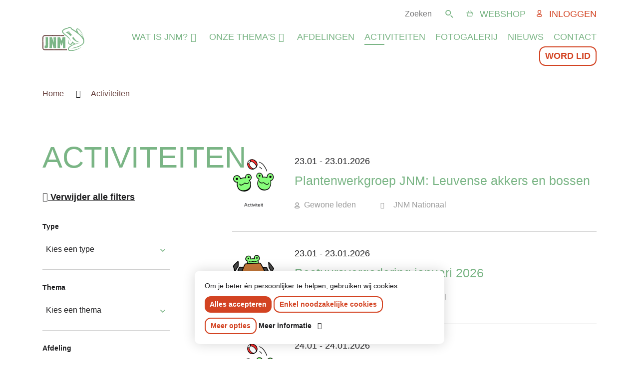

--- FILE ---
content_type: text/html; charset=UTF-8
request_url: https://jnm.be/nl/activiteiten
body_size: 8505
content:
<!DOCTYPE html>
<html lang="nl">
<head>
    <meta charset="utf-8">
    <meta name="viewport" content="width=device-width, initial-scale=1">
    <meta name="csrf-token" content="0DApLEKw0fTQADWxo67HsMPUxFpmee3zsp6Qnds6">
    <meta http-equiv="X-UA-Compatible" content="IE=edge" />

    <meta name="generator" content="Code d'Or bvba - https://codedor.be" >
    <meta name="google-site-verification" content="UDnPZyKOxMsTgkHq7SxThDF0Fq7-6bz8oN6cNnuyyag" />

    <title>
                    Activiteiten | JNM
            </title>

    <script async src="https://www.googletagmanager.com/gtag/js?id=G-BM8W12QQXB"></script>
    <script>
        window.dataLayer = window.dataLayer || [];
        function gtag(){dataLayer.push(arguments);}
        gtag('js', new Date());

        gtag('config', 'G-BM8W12QQXB');
    </script>
    
    <meta property="og:title" content="Jeugdbeweging voor Natuur en Milieu"><meta name="title" content="Jeugdbeweging voor Natuur en Milieu"><meta property="og:description" content="Natuur, Milieu, Jeugdbeweging"><meta name="description" content="Natuur, Milieu, Jeugdbeweging"><meta property="og:image" content="https://jnm001-production-space.ams3.digitaloceanspaces.com/public/files/6360b8bf-c12e-49f6-8a74-7a0c3a37baf1/og_image_logo-jnm-seo.png?X-Amz-Content-Sha256=UNSIGNED-PAYLOAD&X-Amz-Algorithm=AWS4-HMAC-SHA256&X-Amz-Credential=DO00E4LGAZLADP8MC3VV%2F20260120%2Fams3%2Fs3%2Faws4_request&X-Amz-Date=20260120T224108Z&X-Amz-SignedHeaders=host&X-Amz-Expires=300&X-Amz-Signature=627d2d6a8546290c7d5f14c9c375fb7bf53ceb32b185675428532dee960728b6"><meta property="og:type" content="website"><meta property="og:url" content="https://jnm.be/nl/activiteiten">
    <link rel="alternate" href="https://jnm.be/nl/activiteiten" hreflang="nl">


    <link rel="icon" href="https://jnm.be/favicon.ico" type="image/x-icon"/>
    <link rel="shortcut icon" href="https://jnm.be/favicon.ico" type="image/x-icon"/>

    <link rel="icon" sizes="192x192" href="https://jnm.be/img/touch-icon.png">
    <link rel="apple-touch-icon" href="https://jnm.be/img/touch-icon.png">

    <!-- Vendor Styles -->
        <!-- Styles -->
    <link href="/css/app.css?id=9d3e807b10d5d3f8c39443684c5d8caa" rel="stylesheet" media="screen" type="text/css">
    <link href="/css/print.css?id=278ff1f376068fde66d022dce04c8dbe" rel="stylesheet" media="print" type="text/css">
    
                <link rel="next" href="https://jnm.be/nl/activiteiten?page=2">
            <style >[wire\:loading], [wire\:loading\.delay], [wire\:loading\.inline-block], [wire\:loading\.inline], [wire\:loading\.block], [wire\:loading\.flex], [wire\:loading\.table], [wire\:loading\.grid], [wire\:loading\.inline-flex] {display: none;}[wire\:loading\.delay\.shortest], [wire\:loading\.delay\.shorter], [wire\:loading\.delay\.short], [wire\:loading\.delay\.long], [wire\:loading\.delay\.longer], [wire\:loading\.delay\.longest] {display:none;}[wire\:offline] {display: none;}[wire\:dirty]:not(textarea):not(input):not(select) {display: none;}input:-webkit-autofill, select:-webkit-autofill, textarea:-webkit-autofill {animation-duration: 50000s;animation-name: livewireautofill;}@keyframes livewireautofill { from {} }</style>
</head>
<body class="" style="--logo: url(https://jnm.be/img/logo.svg)">
    <div class="js-focus focus"></div>
    <div>
    <div id="cookie-manager" style="display: none;">
        <div id="cookie-manager-landing">
            <p>
                Om je beter én persoonlijker te helpen, gebruiken wij cookies.
            </p>
            <button type="button" class="cookie-manager-btn-accept-all btn btn--primary btn--sm mr-1 mb-1">
                Alles accepteren
            </button>
                            <button type="button" class="cookie-manager-btn-deny-all btn btn--secondary btn--sm mr-1 mb-1">
                    Enkel noodzakelijke cookies
                </button>
                        <button type="button" id="cookie-manager-btn-show-form" class="btn btn--secondary btn--sm mr-1 mb-1">
                Meer opties
            </button>
            <a class="btn btn--link mr-1 mb-1"
                href="https://jnm.be/nl/cookies">
                Meer informatie
            </a>
        </div>
        <form method="POST" action="https://jnm.be/accept-cookies" id="cookie-manager-form">
            <input type="hidden" name="_token" value="0DApLEKw0fTQADWxo67HsMPUxFpmee3zsp6Qnds6">            <div>
                <h4 class="mb-1">Strikt noodzakelijke cookies</h4>
    <div class="mb-2">

    <div class="row">
    <div class="col">
        <div class="form-check">
            <input type="hidden" value="0" name="project-locale">
            <input
                type="checkbox"
                class="form-check-input"
                id="check-project-locale"
                 value="1" checked                 name="project-locale"
                 disabled             >
            <label
                class="form-check-label"
                for="check-project-locale"
            >
                Taalcookie
            </label>
        </div>
    </div>
    </div>

    </div>
<h4 class="mb-1">Performance cookies</h4>
    <div class="mb-2">

    <div class="row">
    <div class="col">
        <div class="form-check">
            <input type="hidden" value="0" name="google-analytics">
            <input
                type="checkbox"
                class="form-check-input"
                id="check-google-analytics"
                 value="1" checked                 name="google-analytics"
                            >
            <label
                class="form-check-label"
                for="check-google-analytics"
            >
                Google Analytics
            </label>
        </div>
    </div>
    </div>
    <div class="row">
    <div class="col">
        <div class="form-check">
            <input type="hidden" value="0" name="youtube">
            <input
                type="checkbox"
                class="form-check-input"
                id="check-youtube"
                 value="1" checked                 name="youtube"
                            >
            <label
                class="form-check-label"
                for="check-youtube"
            >
                YouTube
            </label>
        </div>
    </div>
    </div>
    <div class="row">
    <div class="col">
        <div class="form-check">
            <input type="hidden" value="0" name="vimeo">
            <input
                type="checkbox"
                class="form-check-input"
                id="check-vimeo"
                 value="1" checked                 name="vimeo"
                            >
            <label
                class="form-check-label"
                for="check-vimeo"
            >
                Vimeo
            </label>
        </div>
    </div>
    </div>

    </div>
            </div>
            <button type="button" class="cookie-manager-btn-accept-all btn btn--primary btn--sm mr-1 mb-1">
                Alles accepteren
            </button>
                            <button type="button" class="cookie-manager-btn-deny-all btn btn--secondary btn--sm mr-1 mb-1">
                    Enkel noodzakelijke cookies
                </button>
                        <button type="submit" class="btn btn--secondary btn--sm mr-1 mb-1">
                Ok
            </button>
            <a class="btn btn--link mr-1 mb-1"
                href="https://jnm.be/nl/cookies">
                Meer informatie
            </a>
        </form>
    </div>

    <link rel="stylesheet" href="https://jnm.be/vendor/cookie-manager/css/style.css">
    <script src="https://jnm.be/vendor/cookie-manager/js/app.js"></script>
  </div>

    
    <header class="header js-header">
    <div class="container">
        <div class="d-flex justify-content-between">
            <div class="js-header-top d-flex justify-content-between align-items-center flex-1">
                <a href="https://jnm.be/nl" class="header__logo-link" data-scale="2" data-offset-y="16">
                    <img
                        class="header__logo"
                        src="https://jnm.be/img/logo.svg"
                        alt="JNM logo"
                    >
                    <span class="visually-hidden">Terug naar de homepage</span>
                </a>
                <button type="button" id="hamburger-icon" class="js-toggle-nav">
                    <span class="nav-bar"></span>
                    <span class="nav-bar"></span>
                    <span class="nav-bar"></span>
                    <span class="nav-bar"></span>
                    <span class="visually-hidden">Open offcanvas menu</span>
                </button>
            </div>
            <div class="js-offcanvas offcanvas">
                <div class="form-search__focus ms-auto">
                    <form class="form-search" action="https://jnm.be/nl/zoeken" method="GET">
                        <button class="form-search__icon" type="submit">
                            <img
                                src="https://jnm.be/img/icons/search.svg"
                                alt="Inzoomen"
                            >
                        </button>
                        <input type="search" name="search" id="search" placeholder="Zoeken" />
                        <label for="search" class="visually-hidden">Zoeken</label>
                    </form>
                </div>
                <nav class="header__nav header__nav--main nav flex-wrap">
                                        <ul class="nav nav--main list-unstyled"><li class="nav__item"><a class="nav__link" href="https://jnm.be/nl/dat-is-jnm">Wat Is JNM?</a><ul><li class="nav__item"><a class="nav__link" href="https://jnm.be/nl/dat-is-jnm">Dat is JNM!</a></li><li class="nav__item"><a class="nav__link" href="https://jnm.be/nl/missie-visie">Missie & Visie </a></li><li class="nav__item"><a class="nav__link" href="https://jnm.be/nl/leeftijdsgroepen">Leeftijdsgroepen</a></li><li class="nav__item"><a class="nav__link" href="https://jnm.be/nl/iedereen-welkom">Iedereen welkom</a></li><li class="nav__item"><a class="nav__link" href="https://jnm.be/nl/jnmvrijwilligers">JNM=vrijwilligers</a></li><li class="nav__item"><a class="nav__link" href="https://jnm.be/nl/organisatie">Organisatie</a></li><li class="nav__item"><a class="nav__link" href="https://jnm.be/nl/jnmer-worden">JNM'er worden</a></li><li class="nav__item"><a class="nav__link" href="https://jnm.be/nl/jnm-steunen">JNM steunen</a></li><li class="nav__item"><a class="nav__link" href="https://jnm.be/nl/geschiedenis">Geschiedenis</a></li></ul></li><li class="nav__item"><a class="nav__link" href="https://jnm.be/nl/onze-themas">Onze Thema's</a><ul><li class="nav__item"><a class="nav__link" href="https://jnm.be/nl/natuurstudie">Natuurstudie</a></li><li class="nav__item"><a class="nav__link" href="https://jnm.be/nl/natuurbeheer">Natuurbeheer</a></li><li class="nav__item"><a class="nav__link" href="https://jnm.be/nl/milieu">Milieu</a></li><li class="nav__item"><a class="nav__link" href="https://jnm.be/nl/activiteiten-themas">Activiteiten</a></li><li class="nav__item"><a class="nav__link" href="https://jnm.be/nl/activiteitenfiches">Activiteitenfiches</a></li><li class="nav__item"><a class="nav__link" href="https://jnm.be/nl/inspiratie">Inspiratie</a></li></ul></li><li class="nav__item"><a class="nav__link" href="https://jnm.be/nl/afdelingen">Afdelingen</a></li><li class="nav__item active"><a class="nav__link" href="https://jnm.be/nl/activiteiten">Activiteiten</a></li><li class="nav__item"><a class="nav__link" href="https://jnm.be/nl/fotos">Fotogalerij</a></li><li class="nav__item"><a class="nav__link" href="https://jnm.be/nl/nieuws">Nieuws</a></li><li class="nav__item"><a class="nav__link" href="https://jnm.be/nl/contact">Contact</a></li></ul>
                                            <a
                            href="https://jnm.be/nl/inschrijven"
                            class="nav__item btn btn--secondary btn--sm js-track"
                            data-tracking-action="hit"
                            data-tracking-category="Lid worden"
                        >
                            Word lid
                        </a>
                                    </nav>
                <div class="header__nav header__nav--top">
                    <ul class="nav">
                        <li class="nav__item">
                                                            <a
                                    href="https://winkel.jnm.be/index.php"
                                    target="_blank"
                                    class="nav__link nav__link--icon js-track"
                                    data-tracking-action="hit"
                                    data-tracking-category="Webshop"
                                >
                                    <i class="icon icon--shop"></i>
                                    Webshop
                                </a>
                                                    </li>
                                                    <div class="nav__item">
                                <a
                                    href="https://jnm.be/nl/inloggen"
                                    class="nav__link nav__link--contrast nav__link--icon"
                                >
                                    <i class="icon icon--user"></i>
                                    Inloggen
                                </a>
                            </div>
                                            </ul>
                </div>
            </div>
        </div>
    </div>
</header>

    
    
    <main>
        <div class="container">
        <ul class="breadcrumbs list-unstyled">
                    <li class="breadcrumb__item">
                <a
                    class="breadcrumb__link"
                    href="https://jnm.be/nl"
                >
                    Home
                </a>
                                    <i class="far fa-angle-right"></i>
                            </li>
                    <li class="breadcrumb__item">
                <a
                    class="breadcrumb__link active"
                    href="https://jnm.be/nl/activiteiten"
                >
                    Activiteiten
                </a>
                            </li>
            </ul>

    <script type="application/ld+json">
        {"@context":"https:\/\/schema.org","@type":"BreadcrumbList","itemListElement":[{"@type":"ListItem","position":1,"item":{"@id":"https:\/\/jnm.be\/nl\/activiteiten","name":"Activiteiten"}}]}    </script>
    </div>
    <div wire:id="JRfUtF2ixZpE2wYnGXPt" wire:initial-data="{&quot;fingerprint&quot;:{&quot;id&quot;:&quot;JRfUtF2ixZpE2wYnGXPt&quot;,&quot;name&quot;:&quot;activities&quot;,&quot;locale&quot;:&quot;nl&quot;,&quot;path&quot;:&quot;nl\/activiteiten&quot;,&quot;method&quot;:&quot;GET&quot;,&quot;v&quot;:&quot;acj&quot;},&quot;effects&quot;:{&quot;dispatches&quot;:[{&quot;event&quot;:&quot;livewire-to-top&quot;,&quot;data&quot;:null}],&quot;listeners&quot;:[],&quot;path&quot;:&quot;https:\/\/jnm.be\/nl\/activiteiten?&quot;},&quot;serverMemo&quot;:{&quot;children&quot;:[],&quot;errors&quot;:[],&quot;htmlHash&quot;:&quot;1f7c6c66&quot;,&quot;data&quot;:{&quot;pageDepartment&quot;:null,&quot;availableTypes&quot;:{&quot;activity&quot;:&quot;Activiteit&quot;,&quot;weekend&quot;:&quot;Weekendje&quot;,&quot;education&quot;:&quot;Vorming&quot;,&quot;meeting&quot;:&quot;Vergadering&quot;,&quot;camp&quot;:&quot;Kamp&quot;},&quot;availableThemes&quot;:{&quot;general&quot;:&quot;Algemeen&quot;,&quot;nature&quot;:&quot;Natuur&quot;,&quot;management&quot;:&quot;Beheer&quot;,&quot;environment&quot;:&quot;Milieu&quot;},&quot;availableDepartments&quot;:[],&quot;availableMemberGroups&quot;:[],&quot;earliestDate&quot;:&quot;2021-10-29T10:00:00+0200&quot;,&quot;latestDate&quot;:&quot;2026-09-20T21:00:00+0200&quot;,&quot;locale&quot;:&quot;nl&quot;,&quot;type&quot;:&quot;&quot;,&quot;theme&quot;:&quot;&quot;,&quot;department&quot;:&quot;&quot;,&quot;group&quot;:&quot;&quot;,&quot;start&quot;:null,&quot;end&quot;:null,&quot;page&quot;:1,&quot;paginators&quot;:{&quot;page&quot;:1}},&quot;dataMeta&quot;:{&quot;collections&quot;:[&quot;availableTypes&quot;,&quot;availableThemes&quot;],&quot;modelCollections&quot;:{&quot;availableDepartments&quot;:{&quot;class&quot;:&quot;App\\Models\\Department&quot;,&quot;id&quot;:[1,16,38,37,13,15,22,35,34,41,23,17,24,12,30,64,39,29,32,25,11,36,27,42,19,18,33,31,20,43,26,47,28],&quot;relations&quot;:[&quot;translations&quot;],&quot;connection&quot;:&quot;mysql&quot;},&quot;availableMemberGroups&quot;:{&quot;class&quot;:&quot;App\\Models\\MemberGroup&quot;,&quot;id&quot;:[1,5,6,7,8,9,10,11,12],&quot;relations&quot;:[&quot;parent&quot;],&quot;connection&quot;:&quot;mysql&quot;}},&quot;dates&quot;:{&quot;earliestDate&quot;:&quot;illuminate&quot;,&quot;latestDate&quot;:&quot;illuminate&quot;}},&quot;checksum&quot;:&quot;923e533b259f1493d55031186c0dbf9629db70a574a29bb87de3e1f9a0887f51&quot;}}" class="container mt-5 mt-lg-6 mb-10">
    <div class="row justify-content-between">
        <div class="col-lg-4 col-xl-3">
            <h1>Activiteiten</h1>
            <div class="d-lg-none">
    <button type="button" class="btn btn--secondary btn--wide mb-3 js-filter-toggle">
        Filter
    </button>
</div>
<div class="filter__wrapper js-filter" wire:ignore>
    <div class="filter__heading">
        <button class="btn btn--link btn--link--no-arrow" wire:click="clearFilters">
            <i class="far fa-times"></i>
            Verwijder alle filters
        </button>
    </div>
    <div class="filter__body">
                    <div class="filter__item">
                <label class="form-label form-label--filter" for="type">
                    Type
                </label>
                <select
                    name="type"
                    id="type"
                    wire:model="type"
                    class="form-select form-select--filter"
                >
                    <option value="">
                        Kies een type
                    </option>
                                            <option
                            value="Activiteit"
                        >
                            Activiteit
                        </option>
                                            <option
                            value="Weekendje"
                        >
                            Weekendje
                        </option>
                                            <option
                            value="Vorming"
                        >
                            Vorming
                        </option>
                                            <option
                            value="Vergadering"
                        >
                            Vergadering
                        </option>
                                            <option
                            value="Kamp"
                        >
                            Kamp
                        </option>
                                    </select>
            </div>
                            <div class="filter__item">
                <label class="form-label form-label--filter" for="theme">
                    Thema
                </label>
                <select
                    name="theme"
                    id="theme"
                    wire:model="theme"
                    class="form-select form-select--filter"
                >
                    <option value="">
                        Kies een thema
                    </option>
                                            <option
                            value="Algemeen"
                        >
                            Algemeen
                        </option>
                                            <option
                            value="Natuur"
                        >
                            Natuur
                        </option>
                                            <option
                            value="Beheer"
                        >
                            Beheer
                        </option>
                                            <option
                            value="Milieu"
                        >
                            Milieu
                        </option>
                                    </select>
            </div>
                            <div class="filter__item">
                <label class="form-label form-label--filter" for="department">
                    Afdeling
                </label>
                <select
                    name="department"
                    id="department"
                    wire:model="department"
                    class="form-select form-select--filter"
                >
                    <option value="">
                        Kies een afdeling
                    </option>
                                            <option
                            value="jnm-nationaal"
                        >
                            JNM Nationaal
                        </option>
                                            <option
                            value="jnm-s-heerenbosch"
                        >
                            JNM ‘s Heerenbosch
                        </option>
                                            <option
                            value="jnm-akerland"
                        >
                            JNM Akerland
                        </option>
                                            <option
                            value="jnm-antwerpen"
                        >
                            JNM Antwerpen
                        </option>
                                            <option
                            value="jnm-brugge"
                        >
                            JNM Brugge
                        </option>
                                            <option
                            value="jnm-brussel"
                        >
                            JNM Brussel
                        </option>
                                            <option
                            value="jnm-durmeland"
                        >
                            JNM Durmeland
                        </option>
                                            <option
                            value="jnm-gent-oost"
                        >
                            JNM Gent Oost
                        </option>
                                            <option
                            value="jnm-gent-west"
                        >
                            JNM Gent West
                        </option>
                                            <option
                            value="jnm-hageland-zuiderkempen"
                        >
                            JNM Hageland-Zuiderkempen
                        </option>
                                            <option
                            value="jnm-klein-brabant"
                        >
                            JNM Klein-Brabant
                        </option>
                                            <option
                            value="jnm-kortrijk"
                        >
                            JNM Kortrijk
                        </option>
                                            <option
                            value="jnm-land-van-aalst"
                        >
                            JNM Land van Aalst
                        </option>
                                            <option
                            value="jnm-leievallei"
                        >
                            JNM Leievallei
                        </option>
                                            <option
                            value="jnm-leuven"
                        >
                            JNM Leuven
                        </option>
                                            <option
                            value="jnm-limburgkoepel"
                        >
                            JNM Limburgkoepel
                        </option>
                                            <option
                            value="jnm-mechelen"
                        >
                            JNM Mechelen
                        </option>
                                            <option
                            value="jnm-midden-brabant"
                        >
                            JNM Midden-Brabant
                        </option>
                                            <option
                            value="jnm-neteland"
                        >
                            JNM Neteland
                        </option>
                                            <option
                            value="jnm-ninove-geraardsbergen"
                        >
                            JNM Ninove-Geraardsbergen
                        </option>
                                            <option
                            value="jnm-noordwest-brabant"
                        >
                            JNM Noordwest-Brabant
                        </option>
                                            <option
                            value="jnm-onderstebovenschelde"
                        >
                            JNM Onderstebovenschelde
                        </option>
                                            <option
                            value="jnm-pajottenland"
                        >
                            JNM Pajottenland
                        </option>
                                            <option
                            value="jnm-pallieterland"
                        >
                            JNM Pallieterland
                        </option>
                                            <option
                            value="jnm-poekebeek"
                        >
                            JNM Poekebeek
                        </option>
                                            <option
                            value="jnm-roeselare"
                        >
                            JNM Roeselare
                        </option>
                                            <option
                            value="jnm-taxandria"
                        >
                            JNM Taxandria
                        </option>
                                            <option
                            value="jnm-voorkempen"
                        >
                            JNM Voorkempen
                        </option>
                                            <option
                            value="jnm-westland"
                        >
                            JNM Westland
                        </option>
                                            <option
                            value="jnm-zandland"
                        >
                            JNM Zandland
                        </option>
                                            <option
                            value="jnm-zottegem"
                        >
                            JNM Zottegem
                        </option>
                                            <option
                            value="jnm-zuid-limburg-inactief"
                        >
                            JNM Zuid-Limburg (inactief)
                        </option>
                                            <option
                            value="jnm-zuidwest-brabant"
                        >
                            JNM Zuidwest-Brabant
                        </option>
                                    </select>
            </div>
        
                    <div class="filter__item">
                <label class="form-label form-label--filter" for="group">
                    Leeftijdsgroep
                </label>
                <select
                    name="group"
                    id="group"
                    wire:model="group"
                    class="form-select form-select--filter"
                >
                    <option value="">
                        Kies een leeftijdsgroep
                    </option>
                                            <option
                            value="Piepers"
                        >
                            Piepers
                        </option>
                                            <option
                            value="Waterpiepers"
                        >
                            Piepers — Waterpiepers
                        </option>
                                            <option
                            value="Oeverpiepers"
                        >
                            Piepers — Oeverpiepers
                        </option>
                                            <option
                            value="Graspiepers"
                        >
                            Piepers — Graspiepers
                        </option>
                                            <option
                            value="Boompiepers"
                        >
                            Piepers — Boompiepers
                        </option>
                                            <option
                            value="Pini&#039;s"
                        >
                            Piepers — Pini&#039;s
                        </option>
                                            <option
                            value="Ini&#039;s"
                        >
                            Ini&#039;s
                        </option>
                                            <option
                            value="Gewone leden"
                        >
                            Gewone leden
                        </option>
                                            <option
                            value="Steunleden"
                        >
                            Steunleden
                        </option>
                                    </select>
            </div>
                            <div class="filter__item">
                <label class="form-label form-label--filter mb-2">
                    Datum
                </label>
                <div>
                    <label class="form-label form-label--filter form-label--sub" for="start-date">
                        Van
                    </label>
                    <input type="date" wire:model="start"
                           name="start-date"
                           min="2021-10-29"
                           max="2026-09-20"
                           class="form-control form-input--filter"
                    >
                </div>
                <div>
                    <label class="form-label form-label--filter form-label--sub" for="end-date">
                        Tot
                    </label>
                    <input type="date" wire:model="end"
                           name="end-date"
                           min=""
                           max="2026-09-20"
                           class="form-control form-input--filter"
                    >
                </div>
            </div>
            </div>
    <div class="filter__footer d-lg-none">
        <button type="button" class="btn btn--primary btn--wide js-filter-toggle">
            Pas filters toe
        </button>
    </div>
</div>
        </div>
        <div class="col-lg-8">
                            <div class="card card--activity--calendar">
    <div class="d-flex">
        <div class="card__image--wrapper">
                            <img
                    class="card__image"
                    src="https://jnm.be/img/activity-type/activity.png"
                    alt="Type kampactivity"
                >
                        <p class="card--activity--calendar__type mt-1 mb-0">Activiteit</p>
        </div>
        <div class="card__body">
            <div class="d-flex align-items-center">
                <time class="mb-0">
                    23.01
                    - 23.01.2026
                </time>
                
                            </div>
            <h2 class="h4 card__title mt-1 mb-1 mb-lg-2">
                <a
                    class="card__link"
                    href="https://jnm.be/nl/activiteiten/plantenwerkgroep-jnm-leuvense-akkers-en-bossen"
                >
                    Plantenwerkgroep JNM: Leuvense akkers en bossen
                </a>
            </h2>

            
            <p>
                                <span class="card--activity--calendar__info mb-0 me-4">
                    <img src="https://jnm.be/img/icons/user-gray.svg" alt="">
                                            Gewone leden                                    </span>
                                    <span class="card--activity--calendar__info mb-0">
                        <i class="far fa-briefcase fa-fw me-1"></i>
                                                    JNM Nationaal                                            </span>
                            </p>
        </div>
    </div>
</div>
                            <div class="card card--activity--calendar">
    <div class="d-flex">
        <div class="card__image--wrapper">
                            <img
                    class="card__image"
                    src="https://jnm.be/img/activity-type/meeting.png"
                    alt="Type kampmeeting"
                >
                        <p class="card--activity--calendar__type mt-1 mb-0">Vergadering</p>
        </div>
        <div class="card__body">
            <div class="d-flex align-items-center">
                <time class="mb-0">
                    23.01
                    - 23.01.2026
                </time>
                
                            </div>
            <h2 class="h4 card__title mt-1 mb-1 mb-lg-2">
                <a
                    class="card__link"
                    href="https://jnm.be/nl/activiteiten/bestuursvergadering-januari-2026"
                >
                    Bestuursvergadering januari 2026
                </a>
            </h2>

            
            <p>
                                <span class="card--activity--calendar__info mb-0 me-4">
                    <img src="https://jnm.be/img/icons/user-gray.svg" alt="">
                                            Gewone leden                                    </span>
                                    <span class="card--activity--calendar__info mb-0">
                        <i class="far fa-briefcase fa-fw me-1"></i>
                                                    JNM Nationaal                                            </span>
                            </p>
        </div>
    </div>
</div>
                            <div class="card card--activity--calendar">
    <div class="d-flex">
        <div class="card__image--wrapper">
                            <img
                    class="card__image"
                    src="https://jnm.be/img/activity-type/activity.png"
                    alt="Type kampactivity"
                >
                        <p class="card--activity--calendar__type mt-1 mb-0">Activiteit</p>
        </div>
        <div class="card__body">
            <div class="d-flex align-items-center">
                <time class="mb-0">
                    24.01
                    - 24.01.2026
                </time>
                
                            </div>
            <h2 class="h4 card__title mt-1 mb-1 mb-lg-2">
                <a
                    class="card__link"
                    href="https://jnm.be/nl/activiteiten/vogelwerkgroep-bokjes-kloppen"
                >
                    Vogelwerkgroep - Bokjes kloppen
                </a>
            </h2>

            
            <p>
                                <span class="card--activity--calendar__info mb-0 me-4">
                    <img src="https://jnm.be/img/icons/user-gray.svg" alt="">
                                            Ini&#039;s,&nbsp;                                            Gewone leden                                    </span>
                                    <span class="card--activity--calendar__info mb-0">
                        <i class="far fa-briefcase fa-fw me-1"></i>
                                                    JNM Nationaal                                            </span>
                            </p>
        </div>
    </div>
</div>
                            <div class="card card--activity--calendar">
    <div class="d-flex">
        <div class="card__image--wrapper">
                            <img
                    class="card__image"
                    src="https://jnm.be/img/activity-type/activity.png"
                    alt="Type kampactivity"
                >
                        <p class="card--activity--calendar__type mt-1 mb-0">Activiteit</p>
        </div>
        <div class="card__body">
            <div class="d-flex align-items-center">
                <time class="mb-0">
                    25.01
                    - 25.01.2026
                </time>
                
                            </div>
            <h2 class="h4 card__title mt-1 mb-1 mb-lg-2">
                <a
                    class="card__link"
                    href="https://jnm.be/nl/activiteiten/klaverenzotten-ii-januari"
                >
                    Klaverenzotten II januari
                </a>
            </h2>

            
            <p>
                                <span class="card--activity--calendar__info mb-0 me-4">
                    <img src="https://jnm.be/img/icons/user-gray.svg" alt="">
                                            Ini&#039;s,&nbsp;                                            Gewone leden,&nbsp;                                            Steunleden                                    </span>
                                    <span class="card--activity--calendar__info mb-0">
                        <i class="far fa-briefcase fa-fw me-1"></i>
                                                    JNM Neteland,                                                     JNM Nationaal                                            </span>
                            </p>
        </div>
    </div>
</div>
                            <div class="card card--activity--calendar">
    <div class="d-flex">
        <div class="card__image--wrapper">
                            <img
                    class="card__image"
                    src="https://jnm.be/img/activity-type/activity.png"
                    alt="Type kampactivity"
                >
                        <p class="card--activity--calendar__type mt-1 mb-0">Activiteit</p>
        </div>
        <div class="card__body">
            <div class="d-flex align-items-center">
                <time class="mb-0">
                    28.01
                    - 28.01.2026
                </time>
                
                            </div>
            <h2 class="h4 card__title mt-1 mb-1 mb-lg-2">
                <a
                    class="card__link"
                    href="https://jnm.be/nl/activiteiten/de-grote-nwg-quiz-wild-guess"
                >
                    De grote NWG-quiz: Wild guess
                </a>
            </h2>

            
            <p>
                                <span class="card--activity--calendar__info mb-0 me-4">
                    <img src="https://jnm.be/img/icons/user-gray.svg" alt="">
                                            Gewone leden,&nbsp;                                            Steunleden,&nbsp;                                            Ini&#039;s                                    </span>
                                    <span class="card--activity--calendar__info mb-0">
                        <i class="far fa-briefcase fa-fw me-1"></i>
                                                    JNM Nationaal                                            </span>
                            </p>
        </div>
    </div>
</div>
                            <div class="card card--activity--calendar">
    <div class="d-flex">
        <div class="card__image--wrapper">
                            <img
                    class="card__image"
                    src="https://jnm.be/img/activity-type/activity.png"
                    alt="Type kampactivity"
                >
                        <p class="card--activity--calendar__type mt-1 mb-0">Activiteit</p>
        </div>
        <div class="card__body">
            <div class="d-flex align-items-center">
                <time class="mb-0">
                    29.01
                    - 29.01.2026
                </time>
                
                            </div>
            <h2 class="h4 card__title mt-1 mb-1 mb-lg-2">
                <a
                    class="card__link"
                    href="https://jnm.be/nl/activiteiten/vogelwerkgroep-big-day-in-gent"
                >
                    Vogelwerkgroep: Big Day in Gent
                </a>
            </h2>

            
            <p>
                                <span class="card--activity--calendar__info mb-0 me-4">
                    <img src="https://jnm.be/img/icons/user-gray.svg" alt="">
                                            Gewone leden                                    </span>
                                    <span class="card--activity--calendar__info mb-0">
                        <i class="far fa-briefcase fa-fw me-1"></i>
                                                    JNM Nationaal                                            </span>
                            </p>
        </div>
    </div>
</div>
                            <div class="card card--activity--calendar">
    <div class="d-flex">
        <div class="card__image--wrapper">
                            <img
                    class="card__image"
                    src="https://jnm.be/img/activity-type/weekend.png"
                    alt="Type kampweekend"
                >
                        <p class="card--activity--calendar__type mt-1 mb-0">Weekendje</p>
        </div>
        <div class="card__body">
            <div class="d-flex align-items-center">
                <time class="mb-0">
                    30.01
                    - 1.02.2026
                </time>
                                    <p class="card--activity--calendar__sold-out mb-0 ms-auto ms-lg-5">
                        Volzet
                    </p>
                
                            </div>
            <h2 class="h4 card__title mt-1 mb-1 mb-lg-2">
                <a
                    class="card__link"
                    href="https://jnm.be/nl/activiteiten/fortentelweekend"
                >
                    Fortentelweekend!
                </a>
            </h2>

            
            <p>
                                <span class="card--activity--calendar__info mb-0 me-4">
                    <img src="https://jnm.be/img/icons/user-gray.svg" alt="">
                                            Ini&#039;s,&nbsp;                                            Gewone leden                                    </span>
                                    <span class="card--activity--calendar__info mb-0">
                        <i class="far fa-briefcase fa-fw me-1"></i>
                                                    JNM Nationaal                                            </span>
                            </p>
        </div>
    </div>
</div>
                            <div class="card card--activity--calendar">
    <div class="d-flex">
        <div class="card__image--wrapper">
                            <img
                    class="card__image"
                    src="https://jnm.be/img/activity-type/activity.png"
                    alt="Type kampactivity"
                >
                        <p class="card--activity--calendar__type mt-1 mb-0">Activiteit</p>
        </div>
        <div class="card__body">
            <div class="d-flex align-items-center">
                <time class="mb-0">
                    1.02
                    - 1.02.2026
                </time>
                
                            </div>
            <h2 class="h4 card__title mt-1 mb-1 mb-lg-2">
                <a
                    class="card__link"
                    href="https://jnm.be/nl/activiteiten/vogelwerkgroep-meeuwenexcursie"
                >
                    Vogelwerkgroep - Meeuwenexcursie
                </a>
            </h2>

            
            <p>
                                <span class="card--activity--calendar__info mb-0 me-4">
                    <img src="https://jnm.be/img/icons/user-gray.svg" alt="">
                                            Ini&#039;s,&nbsp;                                            Gewone leden                                    </span>
                                    <span class="card--activity--calendar__info mb-0">
                        <i class="far fa-briefcase fa-fw me-1"></i>
                                                    JNM Nationaal                                            </span>
                            </p>
        </div>
    </div>
</div>
                            <div class="card card--activity--calendar">
    <div class="d-flex">
        <div class="card__image--wrapper">
                            <img
                    class="card__image"
                    src="https://jnm.be/img/activity-type/activity.png"
                    alt="Type kampactivity"
                >
                        <p class="card--activity--calendar__type mt-1 mb-0">Activiteit</p>
        </div>
        <div class="card__body">
            <div class="d-flex align-items-center">
                <time class="mb-0">
                    1.02
                    - 1.02.2026
                </time>
                
                            </div>
            <h2 class="h4 card__title mt-1 mb-1 mb-lg-2">
                <a
                    class="card__link"
                    href="https://jnm.be/nl/activiteiten/bwg-b2b-leievallei-ecologische-amnesienamiddag"
                >
                    BWG B2B Leievallei: Ecologische amnesienamiddag
                </a>
            </h2>

            
            <p>
                                <span class="card--activity--calendar__info mb-0 me-4">
                    <img src="https://jnm.be/img/icons/user-gray.svg" alt="">
                                            Ini&#039;s,&nbsp;                                            Gewone leden                                    </span>
                                    <span class="card--activity--calendar__info mb-0">
                        <i class="far fa-briefcase fa-fw me-1"></i>
                                                    JNM Nationaal                                            </span>
                            </p>
        </div>
    </div>
</div>
                            <div class="card card--activity--calendar">
    <div class="d-flex">
        <div class="card__image--wrapper">
                            <img
                    class="card__image"
                    src="https://jnm.be/img/activity-type/weekend.png"
                    alt="Type kampweekend"
                >
                        <p class="card--activity--calendar__type mt-1 mb-0">Weekendje</p>
        </div>
        <div class="card__body">
            <div class="d-flex align-items-center">
                <time class="mb-0">
                    6.02
                    - 8.02.2026
                </time>
                
                            </div>
            <h2 class="h4 card__title mt-1 mb-1 mb-lg-2">
                <a
                    class="card__link"
                    href="https://jnm.be/nl/activiteiten/bunkertelweekend-2026"
                >
                    Bunkertelweekend 2026
                </a>
            </h2>

            
            <p>
                                <span class="card--activity--calendar__info mb-0 me-4">
                    <img src="https://jnm.be/img/icons/user-gray.svg" alt="">
                                            Gewone leden,&nbsp;                                            Ini&#039;s                                    </span>
                                    <span class="card--activity--calendar__info mb-0">
                        <i class="far fa-briefcase fa-fw me-1"></i>
                                                    JNM Nationaal                                            </span>
                            </p>
        </div>
    </div>
</div>
                            <div class="card card--activity--calendar">
    <div class="d-flex">
        <div class="card__image--wrapper">
                            <img
                    class="card__image"
                    src="https://jnm.be/img/activity-type/weekend.png"
                    alt="Type kampweekend"
                >
                        <p class="card--activity--calendar__type mt-1 mb-0">Weekendje</p>
        </div>
        <div class="card__body">
            <div class="d-flex align-items-center">
                <time class="mb-0">
                    6.02
                    - 8.02.2026
                </time>
                
                            </div>
            <h2 class="h4 card__title mt-1 mb-1 mb-lg-2">
                <a
                    class="card__link"
                    href="https://jnm.be/nl/activiteiten/ghww-goes-work-for-wild-groot-heroisch-werk-weekend-1"
                >
                    GHWW goes Work For Wild (= Groot Heroïsch Werk Weekend)
                </a>
            </h2>

            
            <p>
                                <span class="card--activity--calendar__info mb-0 me-4">
                    <img src="https://jnm.be/img/icons/user-gray.svg" alt="">
                                            Gewone leden,&nbsp;                                            Steunleden,&nbsp;                                            Ini&#039;s                                    </span>
                                    <span class="card--activity--calendar__info mb-0">
                        <i class="far fa-briefcase fa-fw me-1"></i>
                                                    JNM Nationaal                                            </span>
                            </p>
        </div>
    </div>
</div>
                            <div class="card card--activity--calendar">
    <div class="d-flex">
        <div class="card__image--wrapper">
                            <img
                    class="card__image"
                    src="https://jnm.be/img/activity-type/activity.png"
                    alt="Type kampactivity"
                >
                        <p class="card--activity--calendar__type mt-1 mb-0">Activiteit</p>
        </div>
        <div class="card__body">
            <div class="d-flex align-items-center">
                <time class="mb-0">
                    7.02
                    - 7.02.2026
                </time>
                
                            </div>
            <h2 class="h4 card__title mt-1 mb-1 mb-lg-2">
                <a
                    class="card__link"
                    href="https://jnm.be/nl/activiteiten/racervergadering-2-te-mechelen"
                >
                    Rac&#039;ervergadering 2 (te Mechelen)
                </a>
            </h2>

            
            <p>
                                <span class="card--activity--calendar__info mb-0 me-4">
                    <img src="https://jnm.be/img/icons/user-gray.svg" alt="">
                                            Gewone leden                                    </span>
                                    <span class="card--activity--calendar__info mb-0">
                        <i class="far fa-briefcase fa-fw me-1"></i>
                                                    JNM Nationaal                                            </span>
                            </p>
        </div>
    </div>
</div>
                        <div class="mt-4">
                <div>
    
        
                
        <nav>
            <ul class="pagination">
                
                                    <li class="page-item disabled" aria-disabled="true" aria-label="Vorige">
                        <span class="page-link" aria-hidden="true">&lsaquo;</span>
                    </li>
                
                
                                    
                    
                    
                                                                                                        <li class="page-item active" wire:key="paginator-page-1-page-1" aria-current="page"><span class="page-link">1</span></li>
                                                                                                                <li class="page-item" wire:key="paginator-page-1-page-2"><button type="button" class="page-link" wire:click="gotoPage(2, 'page')">2</button></li>
                                                                                                                <li class="page-item" wire:key="paginator-page-1-page-3"><button type="button" class="page-link" wire:click="gotoPage(3, 'page')">3</button></li>
                                                                                                                <li class="page-item" wire:key="paginator-page-1-page-4"><button type="button" class="page-link" wire:click="gotoPage(4, 'page')">4</button></li>
                                                                                                                <li class="page-item" wire:key="paginator-page-1-page-5"><button type="button" class="page-link" wire:click="gotoPage(5, 'page')">5</button></li>
                                                                                        
                
                                    <li class="page-item">
                        <button type="button" dusk="nextPage" class="page-link" wire:click="nextPage('page')" wire:loading.attr="disabled" rel="next" aria-label="Volgende">&rsaquo;</button>
                    </li>
                            </ul>
        </nav>
    </div>

            </div>
        </div>
    </div>
</div>

<!-- Livewire Component wire-end:JRfUtF2ixZpE2wYnGXPt -->
    </main>

    <footer class="footer">
    <div class="footer__top">
        <div class="container">
            <div class="row">
                <div class="col-md-6 col-xl-3">
                    <h2 class="h3">JNM vzw</h2>
                </div>
                <div class="col-xl-6">
                    <h3>Contact</h3>
                    <div class="row">
                        <div class="col-lg-6">
                            <address>
                                <p>Kortrijksepoortstraat 192<br>9000 Gent</p><p>ON: 0413892466</p><p>RPR, gerechtelijk <br>arrondissement Gent</p>
                            </address>
                        </div>
                        <div class="col-lg-6">
                                                            <p>
                                    <a
                                        href="tel:+3292234781"
                                        class="js-track"
                                        data-tracking-action="hit"
                                        data-tracking-category="Contact"
                                        data-tracking-label="+32 92 23 47 81"
                                    >
                                        +32 92 23 47 81
                                    </a>
                                </p>
                                                                                        <p>
                                    <a
                                        href="mailto:info@jnm.be"
                                        class="js-track"
                                        data-tracking-action="hit"
                                        data-tracking-category="Contact"
                                        data-tracking-label="info@jnm.be"
                                    >
                                        info@jnm.be
                                    </a>
                                </p>
                                                                                        <p>
                                    <a href="https://jnm.be" target="_blank">
                                        https://jnm.be
                                    </a>
                                </p>
                                                        <ul class=" list-unstyled  social-media__list">
            <li class="social-media__element">
    <a class="js-track social-media__link"
        target="_blank"
        rel="noopener noreferrer"
        data-category="Social"
        data-action="hit"
        data-label="facebook"
        href="https://www.facebook.com/JNMvzw"
    >
                    <i class="fab fa-facebook-f"></i>
            </a>
</li>
            <li class="social-media__element">
    <a class="js-track social-media__link"
        target="_blank"
        rel="noopener noreferrer"
        data-category="Social"
        data-action="hit"
        data-label="instagram"
        href="https://www.instagram.com/jnm_vzw/"
    >
                    <i class="fab fa-instagram"></i>
            </a>
</li>
            <li class="social-media__element">
    <a class="js-track social-media__link"
        target="_blank"
        rel="noopener noreferrer"
        data-category="Social"
        data-action="hit"
        data-label="twitter"
        href="https://www.youtube.com/watch?v=xvFZjo5PgG0"
    >
                    <i class="fab fa-twitter"></i>
            </a>
</li>
            <li class="social-media__element">
    <a class="js-track social-media__link"
        target="_blank"
        rel="noopener noreferrer"
        data-category="Social"
        data-action="hit"
        data-label="youtube"
        href="https://www.youtube.com/channel/UC3nEeQZSw8ZA7MjqAeWesSA"
    >
                    <i class="fab fa-youtube"></i>
            </a>
</li>
    </ul>

<script src="https://jnm.be/js/vendor/SocialMediaButtons/tracking.js"></script>

<script type="application/ld+json">
    {"@context":"https:\/\/schema.org","@type":"Organization","url":"https:\/\/jnm.be","logo":"https:\/\/jnm001-production-space.ams3.digitaloceanspaces.com\/public\/files\/df76d0b7-cae3-44d5-9647-80de8fb913b0\/02-jnm-logo-zonder-baseline.png?X-Amz-Content-Sha256=UNSIGNED-PAYLOAD&X-Amz-Algorithm=AWS4-HMAC-SHA256&X-Amz-Credential=DO00E4LGAZLADP8MC3VV%2F20260120%2Fams3%2Fs3%2Faws4_request&X-Amz-Date=20260120T224108Z&X-Amz-SignedHeaders=host&X-Amz-Expires=300&X-Amz-Signature=38ff1dda43ab2e03977e703ee9a2d8c82f340407b78d7d6ac5c39512e6fb3577","name":"JNM"}
</script>
                        </div>
                    </div>
                </div>
                <div class="col-md-6 col-xl-3">
                    <h3>Handige links</h3>
                                        <ul class="footer__nav-list"><li class="footer__nav-item"><a class="footer__nav-link" href="https://jnm.be/nl/lokaal-reserveren">Zaalverhuur</a></li><li class="footer__nav-item"><a class="footer__nav-link" href="https://jnm.be/nl/help">Hulp bij crisis of klacht</a></li><li class="footer__nav-item"><a class="footer__nav-link" href="https://jnm.be/nl/vacatures">Vacatures</a></li><li class="footer__nav-item"><a class="footer__nav-link" href="https://jnm.be/nl/no-comprendo">🇺🇦 🇹🇷 🇵🇱 🇪🇸 🇩🇪 🇫🇷 🇬🇧 🇲🇦</a></li><li class="footer__nav-item"><a class="footer__nav-link" href="https://jnm.be/nl/faq-website">FAQ</a></li></ul>
                </div>
            </div>
        </div>
    </div>
    <div class="footer__doormat">
        <a href="//vlaanderen.be" target="_blank" class="footer__flanders">
            <img src="https://jnm.be/img/flanders.svg" alt="Met de steun van Vlaanderen">
        </a>
        <div class="footer__doormat-list">
            <span class="footer__doormat-item footer__doormat-link">
                &copy; 2026 JNM
            </span>
            <div class="footer__doormat-item py-0">
                                <ul class="footer__doormat-list"><li class="footer__doormat-item"><a class="footer__doormat-link" href="https://jnm.be/admin">CMS</a></li><li class="footer__doormat-item"><a class="footer__doormat-link" href="https://jnm.be/nl/cookies">Cookies</a></li><li class="footer__doormat-item"><a class="footer__doormat-link" href="https://jnm.be/nl/jnm-privacy">Privacy</a></li><li class="footer__doormat-item"><a class="footer__doormat-link" href="https://jnm.be/nl/disclaimer">Disclaimer</a></li></ul>
            </div>
            <span class="footer__doormat-item">
                <a
                    href="https://www.whoownsthezebra.be/"
                    target="_blank"
                    class="footer__doormat-link"
                    rel="noopener"
                >Webdesign by Who Owns The Zebra</a>
            </span>
        </div>
    </div>
</footer>

    

        <!-- Vendor Scripts -->
        <!-- Scripts -->
    <script src="/js/app.js?id=993d749ec493f3ed58d6bb494f8a7bb1"></script>
                <script src="/vendor/livewire/livewire.js?id=90730a3b0e7144480175" data-turbo-eval="false" data-turbolinks-eval="false" ></script><script data-turbo-eval="false" data-turbolinks-eval="false" >window.livewire = new Livewire();window.Livewire = window.livewire;window.livewire_app_url = '';window.livewire_token = '0DApLEKw0fTQADWxo67HsMPUxFpmee3zsp6Qnds6';window.deferLoadingAlpine = function (callback) {window.addEventListener('livewire:load', function () {callback();});};let started = false;window.addEventListener('alpine:initializing', function () {if (! started) {window.livewire.start();started = true;}});document.addEventListener("DOMContentLoaded", function () {if (! started) {window.livewire.start();started = true;}});</script>
</body>
</html>


--- FILE ---
content_type: image/svg+xml
request_url: https://jnm.be/img/icons/search.svg
body_size: 166
content:
<svg xmlns="http://www.w3.org/2000/svg" width="16.487" height="16.83" viewBox="0 0 16.487 16.83">
  <g id="Search" transform="translate(1 1)">
    <circle id="Ellipse_739" cx="4.89" cy="4.89" r="4.89" fill="none" stroke="#7bb586" stroke-linecap="round" stroke-linejoin="round" stroke-miterlimit="10" stroke-width="2"/>
    <path id="Line_181" d="M-1.01-.5,2.3,2.636" transform="translate(11.778 11.78)" fill="none" stroke="#7bb586" stroke-linecap="round" stroke-linejoin="round" stroke-miterlimit="10" stroke-width="2"/>
  </g>
</svg>


--- FILE ---
content_type: image/svg+xml
request_url: https://jnm.be/img/logo.svg
body_size: 28864
content:
<svg xmlns="http://www.w3.org/2000/svg" xmlns:xlink="http://www.w3.org/1999/xlink" width="175" height="117.737" viewBox="0 0 175 117.737">
  <defs>
    <clipPath id="clip-path">
      <path id="Path_1358" data-name="Path 1358" d="M0-34.467H175V-152.2H0Z" transform="translate(0 152.204)" fill="none"/>
    </clipPath>
  </defs>
  <g id="Group_4747" data-name="Group 4747" transform="translate(0 0)" clip-path="url(#clip-path)">
    <g id="Group_4714" data-name="Group 4714" transform="translate(106.544 52.557)">
      <path id="Path_1325" data-name="Path 1325" d="M-12.625-11.136c-.07.167-.222.139-.352.139l.236-.422c.057.087.164.155.116.282m-4.226,1.124c-.2-.154-.353-.507-.118-.7l.352.563c-.107-.057-.164.07-.235.14m-.47.842a.432.432,0,0,0,.008-.559.2.2,0,0,1-.125-.142.482.482,0,0,1,.125.142c.1.029.234-.04.345,0,.036.268-.046.717-.352.562M-43.384-4.815c-.317.155-.245-.253-.352-.421a.178.178,0,0,1,.352,0l-.117.14c.06.085.164.155.117.281m-11.036-6.041.118-.28.233.28Zm16.138-22.829c-.14-.072-.3-.088-.289-.353l.235-.281c-.083-.267-.306-.084-.469-.14v-.281c.175.266.926.308.469.843a.23.23,0,0,0,.053.211.335.335,0,0,1,.181.21,1.468,1.468,0,0,0-.181-.21M-.466-18.173c.483-.4.976-.8,1.43-1.23-.52.343-1.074.65-1.6.973s-1.07.627-1.613.926-1.055.651-1.6.936-1.112.544-1.667.812-1.112.533-1.673.791-1.13.493-1.694.739-1.124.513-1.693.746-1.125.509-1.7.73-1.175.375-1.749.591-1.141.463-1.722.668-1.175.368-1.759.562c-.484.162-.975.307-1.462.457.109.22.218.446-.1.6-.047.126.058.2.118.279h-.118c-.093-.386.1-.589.08-.87l-.276.086c-.585.186-1.144.454-1.731.632l-.022.005a1.021,1.021,0,0,1,.777.569.8.8,0,0,1-.706-.422c-.106.279-.276.1-.4-.053-.474.133-.953.251-1.427.386-.591.169-1.18.34-1.773.5s-1.182.335-1.777.487c-.674.167-1.354.309-2.03.464s-1.369.243-2.05.386-1.341.378-2.023.507-1.381.179-2.064.289-1.377.182-2.064.272-1.374.213-2.064.28-1.386.124-2.076.166c-.583.032-1.165.026-1.745.037s-1.172.088-1.748.067-1.17-.09-1.743-.151-1.158-.177-1.721-.289A12.574,12.574,0,0,1-49.178-6.6a7.114,7.114,0,0,1-1.4-.674,3.385,3.385,0,0,1-1.571-1.75,5.294,5.294,0,0,1-.118-2.767,7.517,7.517,0,0,1,.482-1.468,11.042,11.042,0,0,1,.831-1.3A14.762,14.762,0,0,1-49.6-16.4a21.319,21.319,0,0,1,1.641-1.591c.558-.511,1.107-1.045,1.707-1.521.542-.423,1.1-.826,1.67-1.224s1.134-.783,1.716-1.156,1.155-.757,1.752-1.107,1.192-.695,1.8-1.024,1.213-.661,1.831-.973,1.251-.587,1.875-.883,1.271-.538,1.9-.818c.592-.261,1.18-.534,1.776-.783s1.208-.461,1.809-.7c.672-.268,1.333-.566,2.011-.82s1.372-.456,2.057-.7,1.371-.459,2.06-.685,1.364-.486,2.057-.7,1.393-.391,2.089-.586c.486-.14.977-.264,1.467-.4s.956-.344,1.446-.469c.637-.162,1.28-.3,1.92-.449s1.278-.313,1.92-.451,1.282-.286,1.927-.412,1.306-.166,1.953-.28,1.285-.273,1.934-.375,1.264-.187,1.916-.278c-.627-.012-1.213.027-1.838.034s-1.253,0-1.879.026-1.247.084-1.872.128-1.252.026-1.876.087-1.243.156-1.865.231-1.237.176-1.858.266-1.242.159-1.858.261-1.221.283-1.837.4c-.693.134-1.389.242-2.08.391s-1.376.254-2.063.417c-.671-.3-1.357-.551-2.007-.891s-1.288-.712-1.92-1.086-1.261-.76-1.874-1.163c-.521-.34-1-.752-1.5-1.115s-1.044-.685-1.536-1.064-.964-.782-1.433-1.18c-.235-.2-.448-.424-.672-.627-.166-.153-.135-.186-.3-.341s-.184-.105-.332-.246c-.635-.6-.671-.561-1.3-1.161s-1.218-1.182-1.218-1.182-.233.835-.465,1.72-.245.881-.476,1.766c-.054.2-.044.206-.1.41-.043.154-.111.3-.163.46-.1.311-.169.639-.292.944a11.217,11.217,0,0,1-.887,1.72,9.471,9.471,0,0,1-1.162,1.417A5.976,5.976,0,0,1-43.207-33a5.689,5.689,0,0,1-1.484.691,7.092,7.092,0,0,1-1.74.242,6.458,6.458,0,0,1-1.738-.151,4.769,4.769,0,0,1-1.553-.788A5.3,5.3,0,0,1-51-34.357a8.711,8.711,0,0,1-.856-1.658,13.972,13.972,0,0,1-.7-1.992c-.156-.684-.2-1.439-.293-2.154-.071-.6-.07-1.2-.108-1.81s-.141-1.2-.151-1.809.046-1.207.06-1.815-.022-1.209.012-1.816.139-1.161.19-1.765c-.286.719-.574,1.408-.8,2.154s-.355,1.507-.526,2.266-.385,1.526-.5,2.311-.132,1.563-.169,2.358a20.5,20.5,0,0,0,.024,2.455,14.539,14.539,0,0,0,.362,2.43,9.568,9.568,0,0,0,.463,1.385l.044.061h-.019c.139.333.3.664.477.995A8.309,8.309,0,0,0-51.8-30.543a7.84,7.84,0,0,0,2.447,1.506,8.986,8.986,0,0,0,1.343.446c.111.028.238.077.361.1.159.028.156.049.314.077.222.038.448.082.674.108a9.283,9.283,0,0,0,1.927-.006,9.278,9.278,0,0,0,1.885-.363,8.255,8.255,0,0,0,1.758-.767,9.443,9.443,0,0,0,2.256-1.784,12.214,12.214,0,0,0,1.724-2.155,15.486,15.486,0,0,0,.829-1.865c.243.175.518.347.763.518.558.389,1.093.812,1.669,1.168s1.175.685,1.767,1.016c.449.248.928.441,1.385.671s.891.477,1.357.689c-.614.184-1.223.343-1.834.541v.118l-.06-.1c-.588.195-1.17.415-1.755.621-.606.213-1.195.468-1.795.7s-1.175.479-1.762.718-1.2.432-1.776.686-1.136.568-1.708.841-1.14.552-1.705.845-1.172.535-1.735.849-1.1.659-1.655.994-1.116.643-1.652,1-1.008.8-1.527,1.184-1.067.767-1.573,1.194-.966.888-1.439,1.353-.947.968-1.4,1.491a17.915,17.915,0,0,0-1.276,1.6,13.113,13.113,0,0,0-1.021,1.928,10.9,10.9,0,0,0-.739,2.051,9.044,9.044,0,0,0-.188,2.314,8.389,8.389,0,0,0,.392,2.278,6.119,6.119,0,0,0,.627,1.56,7,7,0,0,0,1.094,1.292,7.732,7.732,0,0,0,1.382.969,10.879,10.879,0,0,0,1.972.912,15.938,15.938,0,0,0,2.1.571,20.049,20.049,0,0,0,2,.244c.675.061,1.341.155,2.006.169s1.308-.015,1.954-.036,1.3-.062,1.948-.115,1.275-.114,1.907-.19,1.258-.238,1.889-.334,1.261-.2,1.888-.313,1.269-.176,1.893-.311,1.215-.354,1.83-.5,1.249-.223,1.86-.383,1.223-.318,1.833-.493,1.191-.429,1.795-.617,1.215-.333,1.813-.533,1.184-.428,1.778-.638,1.192-.406,1.78-.629,1.162-.487,1.746-.722,1.172-.458,1.748-.7,1.156-.494,1.73-.75,1.162-.487,1.728-.753,1.1-.625,1.658-.9,1.134-.538,1.689-.833,1.086-.629,1.632-.936,1.083-.634,1.621-.957,1.089-.621,1.616-.962,1.052-.683,1.566-1.038,1.043-.7,1.545-1.072.968-.791,1.45-1.188" transform="translate(55.945 49.177)" fill="#7bb586"/>
    </g>
    <g id="Group_4715" data-name="Group 4715" transform="translate(122.934 39.116)">
      <path id="Path_1326" data-name="Path 1326" d="M-2.032-1.334c.352.422.212,1.224.823,1.406,0,.155.036.337-.119.422A1.416,1.416,0,0,0-2.265-.63Zm.237,5.481.115-.282c.071.141.283.211.235.421Zm-.355-2.812V.916c.355-.212.282.419.47.419ZM.082,7.1v.28L-.27,6.956c.129,0,.283-.043.352.141M-4.626-2.365A4.271,4.271,0,0,1-5.809-1.2,4.376,4.376,0,0,1-7.29-.583,5.759,5.759,0,0,1-9-.389c.146.169.311.341.455.511.52.61,1.244,1.312,1.781,1.911s.875,1.1,1.428,1.693c.416.445.4.459.812.9.2.219.208.216.413.435.14.152.307.285.454.435.593.595,1.2,1.174,1.819,1.744C-1.346,7.7-.882,8.259-.371,8.7S.672,9.484,1.2,9.9s1.072.814,1.617,1.211,1.35.765,1.913,1.136.887.737,1.467,1.079c.481.285.978.545,1.473.808s.992.654,1.5.893,1,.376,1.521.589,1.043.4,1.571.582,1.168.3,1.7.453.973.343,1.519.456,1.1.147,1.642.224,1.095.157,1.645.193,1.175-.009,1.727-.019a17.327,17.327,0,0,0,2.376-.121,11.289,11.289,0,0,0,2.356-.6,12.92,12.92,0,0,1-2.365.015,18.345,18.345,0,0,1-2.366-.371,20.537,20.537,0,0,1-2.22-.507,22.183,22.183,0,0,1-2.107-.951c-.7-.307-1.428-.561-2.094-.929s-1.321-.754-1.957-1.17-1.2-.716-1.794-1.18S9.063,10.639,8.5,10.138c-.453-.4-.937-.769-1.369-1.193s-.8-.913-1.216-1.357-.7-.908-1.1-1.369-.88-.92-1.257-1.4S2.8,3.877,2.442,3.388c-.445-.61-.573-1-.994-1.631C1.289,1.522.99,1.283.829,1.05S.66.8.489.558C.154.073.154.073-.183-.408-.857-1.379-.744-1.4-1.419-2.372c-.449-.648-.99-1.291-1.452-1.934-.563-.788-.429-.907-1.12-1.583a5.884,5.884,0,0,1-.046,2,3.46,3.46,0,0,1-.589,1.523" transform="translate(9.003 5.889)" fill="#7bb586"/>
    </g>
    <g id="Group_4716" data-name="Group 4716" transform="translate(95.668 18.406)">
      <path id="Path_1327" data-name="Path 1327" d="M-5.6-3.818c-.306.169-.317-.266-.468-.421.221-.043.6.056.468.421m-2.222-7.015a2.3,2.3,0,0,1-.374.56,2.452,2.452,0,0,1-.69.531,2.8,2.8,0,0,1-.669.241,3.69,3.69,0,0,1-.834.09l-.074.013a1.765,1.765,0,0,0,.3-.477,1.706,1.706,0,0,0,.164-.77,2.282,2.282,0,0,0-.221-.914,3.249,3.249,0,0,0-.529-.931,3.163,3.163,0,0,0-.943-.552,3.479,3.479,0,0,0-.607-.22,3.12,3.12,0,0,0-.782-.1,2.554,2.554,0,0,0-.617.075,2.483,2.483,0,0,0-.59.224,2.3,2.3,0,0,1,.178-.743,2.429,2.429,0,0,1,1.1-1.078,3.163,3.163,0,0,1,1.464-.439,3.551,3.551,0,0,1,1.048.11,6.867,6.867,0,0,1,.827.3,4.684,4.684,0,0,1,1.274.959,2.663,2.663,0,0,1,.572.8,3.4,3.4,0,0,1,.358,1.13,2.5,2.5,0,0,1-.358,1.187m-2.591,5.891-.235-.281c.283-.056.541-.507.822-.141,0,.506-.433.1-.586.422M-14.4-14.074l-.352-.282h.352ZM-1.094-.245A4.358,4.358,0,0,1,.7-.758a6.356,6.356,0,0,1,2.1.033A6.428,6.428,0,0,1,4.637.052c-.3-.4-.608-.8-.917-1.2s-.6-.79-.919-1.18c-.352-.436-.8-.786-1.167-1.217S.958-4.457.571-4.875s-.791-.8-1.2-1.2S-1.572-6.9-2.032-7.34A16.51,16.51,0,0,1-3.265-8.828c-.415-.51-.809-1.025-1.151-1.529-.4-.578-.76-1.123-1.044-1.609a13.4,13.4,0,0,1-.79-1.652A6.858,6.858,0,0,0-7.5-15.2,5.614,5.614,0,0,0-9.05-16.307a5.851,5.851,0,0,0-2.452-.555,7.724,7.724,0,0,0-1.9.367c-.556.157-1.129.439-1.808.647-.586.178-1.274.261-1.927.441-.609.166-1.287.435-1.931.578l-.139.026a.616.616,0,0,1-.012.167c-.191.3-.382.054-.573-.077-.375.046-.75.074-1.145.128a17.589,17.589,0,0,1-1.938.149,12.271,12.271,0,0,1-1.935-.093c.589.336,1.169.681,1.753,1.033s1.264.645,1.838,1.006,1.046.808,1.61,1.178,1.168.722,1.722,1.1c.575.391,1.126.793,1.669,1.173.97.671,1.057.807,2.028,1.479.614.43,1.146.685,1.725,1.129.582.425,1.111.905,1.654,1.361s1.142,1.1,1.666,1.584c.368.344.708.606,1.055.907a1.293,1.293,0,0,1,.259.025l-.019.19c.074.07.15.142.226.217.51.512.979,1.128,1.481,1.663s1,.986,1.5,1.535c.475.528.97,1.054,1.45,1.607A3.851,3.851,0,0,1-2.5,1.252a4.657,4.657,0,0,1,1.406-1.5" transform="translate(24.809 16.862)" fill="#7bb586"/>
    </g>
    <g id="Group_4717" data-name="Group 4717" transform="translate(81.695 0)">
      <path id="Path_1328" data-name="Path 1328" d="M-25.2-20.322c-.029-.134-.177-.2-.233-.317.068-.07.127-.2.233-.14ZM-61.481-4.062c-.105.057-.163-.07-.235-.139.328.084.129-.465.351-.423-.046.2.106.45-.116.562m39.633-31.4c0,.129.043.281-.141.35h-.281c-.156-.315.254-.246.422-.35m.141,1.408v-.119l.051-.034-.051-.082.286-.12a.428.428,0,0,1,.276-.114l-.276.114c-.077.064-.153.141-.235.2l-.051.153v.116h-.118c-.111.086-.2.116-.023,0h.023ZM-21.285-33h-.282c-.028-.188.226-.282.422-.235.056.105-.07.163-.14.235m.421-4.573.08.105.061.011.074.043c.182.061.372.114.068.309,0-.108.026-.229-.068-.309l-.135-.053c-.091,0-.151.08-.22.128-.055-.106.07-.166.14-.234m-6.806-8.494c-.374.154-.47-.226-.47-.562.224-.085.341.126.47.281ZM-38.823-59.977l-.117-.563.117.141ZM-50.091-72.764l-.472.282c.071-.324.5-.2.7-.421.229.308.015.848.173,1.2-.148-.3-.125-.8-.407-1.058m-2.115,2.53a1.041,1.041,0,0,1-.823-.7c.3-.015.506.225.823.142ZM-63.828-78.1h-.353c-.081-.337.13-.183.235-.422.107-.056.165.07.235.142.048.125-.059.2-.117.28m-8.923-5.76c.211-.463-.7-1.124.118-1.124l.47.842Zm-1.174-1.406a.532.532,0,0,1,0-.7c0,.24.235.365.352.562-.069.169-.222.141-.352.141M-75.1-87.235h-.233c-.094-.15-.148-.117-.169-.088.009-.026.025-.082.052-.192.093.067.149.244.26.281l.118-.032Zm-1.407-.42c-.307-.226.071-.477.116-.7.271-.126.4.2.589.282-.024.505-.366.406-.7.421m-3.875.983c.011.154-.2.268-.352.281l.469-.562c-.129-.184-.492-.2-.352-.562l.235.28.117-.141c.153.157,0,.507-.117.7m-.587-1.686h.235c-.142.086-.116.267-.116.422Zm-16.437,7.727c-.116.085-.175.336-.352.282v-.422c.106-.056.164.07.236.14l.116-.28c-.046.21.166.28.235.422.28-.056-.235.125-.235-.142m-5.987-.14-.449-.269c-.043.037-.057.051-.021-.012l.021.012c.094-.087.335-.306.449-.012Zm-3.288,15.876c.049.125-.058.2-.116.281l.116.141h-.586c.153-.282.4-.282.586-.422m.939.7c.282.225.447.773.822.7l.235.281c-.06.084-.166.155-.119.28-.222-.576-.949-.548-1.173-1.122l-.619.371c.326-.23.343-.721.853-.513m2.818,3.935c.129,0,.282-.043.353.139.047.126-.059.2-.118.282-.106-.254-.318-.084-.235-.421m2-1.266c.071.14.282.211.235.423l-.117.139c-.072-.07-.129-.195-.235-.139Zm3.522,5.9c.071.167.223.14.352.14v.422c-.129-.183-.493-.2-.352-.562m10.449,5.76c.071.069.129.2.236.139.045.126-.06.2-.118.282h-.237ZM-38.823-78.8l-.235.281-.116-.422Zm2.584,3.232c0,.309-.53-.056-.469.42-.108.058-.166-.07-.236-.138.223-.142.424-.324.705-.282m3.756,5.338c.047.126-.059.2-.116.282.057.084.163.154.116.281l-.116.141c-.306-.225.069-.6.116-.7m4.462,5.761v.28l-.235-.562ZM-23.479-19a20.542,20.542,0,0,0,1.5-1.839,17.006,17.006,0,0,0,1.319-2.085,14.7,14.7,0,0,0,.844-2.311,15.791,15.791,0,0,0,.483-1.574c.109-.54.149-1.088.2-1.634l-.021,0c.065-.675.252-1.341.273-2.016s-.14-1.355-.164-2.031.057-1.361-.009-2.033-.209-1.342-.314-2.009-.134-1.356-.278-2.017-.412-1.3-.588-1.948-.359-1.272-.562-1.9-.359-1.255-.587-1.864h-.045v-.121c-.22-.588-.425-1.182-.669-1.757-.259-.607-.633-1.163-.915-1.759s-.627-1.16-.93-1.746-.465-1.249-.788-1.823-.707-1.1-1.044-1.652-.648-1.13-1-1.676-.8-1.033-1.166-1.568S-28.615-57.476-29-58s-.866-.976-1.261-1.491-.767-1.052-1.173-1.557-.746-1.061-1.164-1.552-.964-.874-1.393-1.356-.791-1.024-1.231-1.5-.885-.941-1.338-1.4-.912-.916-1.378-1.362-.973-.9-1.453-1.336c.44.468.933.936,1.358,1.417s.858.958,1.27,1.449.785,1.016,1.184,1.518.786,1.016,1.172,1.529.764,1.031,1.139,1.553.685,1.088,1.048,1.616.814.99,1.159,1.525.67,1.085,1,1.628.537,1.161.855,1.713.647,1.1.945,1.656.655,1.095.938,1.665.616,1.119.882,1.7c.249.545.476,1.1.708,1.651l.022.059h.036v.091c.2.509.323,1.045.516,1.552.214.56.451,1.194.643,1.759-.407-.606-.763-1.322-1.192-1.909s-.914-1.136-1.362-1.707-.862-1.18-1.329-1.736c-.427-.507-.915-.961-1.354-1.456s-.857-1.013-1.309-1.5-.915-.958-1.377-1.434-.973-.9-1.445-1.365-.927-.95-1.408-1.406c-.388-.367-.788-.722-1.185-1.08v.209c-.234.03-.481-.42-.588-.7v-.039q-.587-.528-1.179-1.05c-.5-.439-.955-.921-1.457-1.353s-1.049-.812-1.556-1.238a7.226,7.226,0,0,1-.691-.74c-.372-.559-.859-1.047-1.216-1.617s-.607-1.2-.949-1.781-.687-1.155-1.012-1.742-.682-1.141-.98-1.73-.584-1.2-.853-1.8c-.206-.463-.347-.948-.506-1.422a.685.685,0,0,1-.283.036.693.693,0,0,0,.235-.177c-.026-.081-.056-.162-.086-.241-.226-.61-.513-1.188-.672-1.791a10.036,10.036,0,0,1-.279-1.723,4.787,4.787,0,0,1-.029-1.426A1.367,1.367,0,0,1-48-80.124a1.7,1.7,0,0,1,1.031-.325,4.476,4.476,0,0,1,1.511.287,10.189,10.189,0,0,1,1.666.732,18.527,18.527,0,0,1,1.657,1.053c.528.378,1.079.744,1.586,1.163s1.032.888,1.533,1.351.9,1.02,1.385,1.505.987.932,1.451,1.432.918,1,1.365,1.515.938,1.012,1.377,1.543.78,1.142,1.207,1.682.825,1.1,1.241,1.65.919,1.034,1.325,1.592.823,1.115,1.221,1.683.8,1.133,1.187,1.71.792,1.139,1.168,1.72.664,1.221,1.031,1.81.813,1.127,1.172,1.72.7,1.2,1.055,1.793.592,1.259.934,1.862.726,1.184,1.06,1.792c-.288-.634-.632-1.245-.926-1.876s-.528-1.291-.834-1.918-.68-1.217-.994-1.838-.557-1.282-.88-1.9-.7-1.206-1.035-1.817-.574-1.276-.919-1.882-.745-1.178-1.1-1.778-.7-1.207-1.063-1.8-.755-1.182-1.133-1.772-.8-1.153-1.187-1.737-.73-1.2-1.134-1.771-.928-1.06-1.347-1.621-.743-1.219-1.185-1.775-.914-1.087-1.376-1.63-.916-1.085-1.4-1.607-.96-1.051-1.47-1.549c-.526-.507-1.135-.931-1.707-1.406a20.826,20.826,0,0,0-1.782-1.294,13.039,13.039,0,0,0-2.039-1.138,7.548,7.548,0,0,0-2.495-.787,5.59,5.59,0,0,0-1.5.149,4.884,4.884,0,0,0-1.436.623A4.582,4.582,0,0,0-51-81.9a5.074,5.074,0,0,0-.845,1.335,7.841,7.841,0,0,0-.575,2.7,14.1,14.1,0,0,0,.266,2.417c.123.758.256,1.5.443,2.215.19.738.468,1.44.7,2.147.042.13.044.32.088.449-.5-.36-.962-.794-1.467-1.148s-1.067-.627-1.577-.978-.932-.824-1.444-1.167c-.612-.412-1.233-.813-1.848-1.218s-1.306-.7-1.927-1.1S-60.371-77.111-61-77.5s-1.224-.826-1.854-1.211c-.336-.207-.683-.391-1.031-.579a.36.36,0,0,0,.17.207c-.07.07-.129.2-.235.14l-.058-.415c-.211-.114-.42-.231-.626-.354-.582-.35-1.134-.756-1.721-1.1s-1.249-.555-1.842-.89-1.137-.743-1.736-1.07c-.086-.2-.224-.35-.318-.538a12.678,12.678,0,0,0-.657-1.254A12.041,12.041,0,0,0-72.7-86.788a10.819,10.819,0,0,0-1.533-1.177,11.254,11.254,0,0,0-1.758-.784,12.522,12.522,0,0,0-1.509-.565.863.863,0,0,0-.3.114.222.222,0,0,1-.121-.225,1.252,1.252,0,0,0-.218-.066c-.118-.023-.213-.013-.3-.025-.171-.025-.271-.03-.441-.055-.118-.018-.348-.07-.468-.083-.217-.021-.4-.045-.59-.063l-.092.094-.091-.108a4.459,4.459,0,0,0-.534-.007,6.5,6.5,0,0,0-.81.09.293.293,0,0,1-.092.165l-.108-.128a13.74,13.74,0,0,0-1.815.52,10.906,10.906,0,0,0-2.562,1.2,11.565,11.565,0,0,0-1.051.926c-.177.152-.356.273-.527.439-.052.052-.072.028-.143.048-.713.121-1.388.283-2.088.425-.87.176-1.73.387-2.589.6-.576.145-1.138.337-1.711.5s-1.141.318-1.708.49-1.168.247-1.73.441-1.106.539-1.679.757-1.161.392-1.725.635-1.1.524-1.654.794-1.1.522-1.641.827c-.245.14-.5.276-.751.415v.244l-.1-.186c-.251.14-.5.286-.739.446-.5.335-1.013.682-1.5,1.065-.384.306-.715.687-1.079,1.035-.089.084-.174.175-.258.267a1.691,1.691,0,0,1,.51.323c-.141.085-.116.268-.116.422-.106.056-.164-.07-.235-.139-.071.167-.224.139-.352.139a.582.582,0,0,0-.077-.429c-.146.179-.292.364-.443.544a10.893,10.893,0,0,0-1.03,1.228,9.67,9.67,0,0,0-.685,1.453l-.008.024a1.833,1.833,0,0,1,.01.409l-.235.282-.007-.014a9.327,9.327,0,0,0-.22.93c-.02.112-.039.761-.047.879a6.452,6.452,0,0,0-.026.92,7.752,7.752,0,0,0,.282,1.644,10.482,10.482,0,0,0,.627,1.554,15.012,15.012,0,0,0,1.073,1.582c.369.535.753,1.037,1.156,1.515.357.422.705.841,1.069,1.242.308-.054.352.2.427.457.332.348.664.691,1.006,1.021.431.417.822.871,1.259,1.27s.926.76,1.374,1.151c.526.459,1.072.891,1.605,1.338s1.078.886,1.618,1.324,1.063.9,1.607,1.335,1.126.828,1.671,1.259,1.032.941,1.578,1.374q.547.432,1.086.869l0-.012c.444-.268.739.757,1.055,0l.471.28a.508.508,0,0,0,.117.7.5.5,0,0,1,.706,0c.128.154.3.3.233.561a.549.549,0,0,0-.561-.094c.066.047.129.1.192.148.534.432.976.972,1.5,1.409s1.131.784,1.653,1.228c.251.212.482.446.712.681h.139v.142c.2.209.41.415.63.606.508.445,1.084.812,1.584,1.265s.946.963,1.433,1.426.938.972,1.406,1.453,1.037.879,1.486,1.382.884,1.024,1.3,1.549a24.885,24.885,0,0,1,1.4,2.068,17.872,17.872,0,0,1,1.162,2.2,12.258,12.258,0,0,1,.887,2.348,10.433,10.433,0,0,1,.171,2.55,8.06,8.06,0,0,0,.254-1.732,9.684,9.684,0,0,0,.049-1.775,11.241,11.241,0,0,0-.2-1.775,14.4,14.4,0,0,0-.926-2.55,20.941,20.941,0,0,0-1.186-2.427c-.366-.614-.779-1.194-1.183-1.775s-.739-1.227-1.178-1.784-1.037-.991-1.5-1.524-.925-1.079-1.415-1.594-.887-1.126-1.39-1.624-1.089-.886-1.6-1.361-.964-1.017-1.484-1.483-1.089-.878-1.617-1.335S-91-53.552-91.533-54s-1-.977-1.535-1.428-1.06-.877-1.584-1.322-1.107-.82-1.63-1.263-1-.954-1.516-1.4-1.075-.861-1.59-1.312-.977-.972-1.487-1.43c-.414-.374-.847-.726-1.25-1.107s-.812-.767-1.2-1.16-.787-.793-1.161-1.2c-.553-.6-1.106-1.2-1.573-1.821a12.665,12.665,0,0,1-1.168-1.907,4.818,4.818,0,0,1-.55-1.738c-.011-.13-.014-.748-.008-.781a4.363,4.363,0,0,1,.213-.877,6.825,6.825,0,0,1,1.226-1.693,11.446,11.446,0,0,1,1.481-1.458,18.152,18.152,0,0,1,1.885-1.463c.668-.413,1.432-.681,2.15-1.042.489-.248.95-.561,1.454-.791l.187-.08c-.069-.047-.141-.1-.21-.087l-.235-.422c.207.22.613.106.7.4.362-.149.73-.289,1.1-.436.51-.208,1-.482,1.515-.674.155-.059.312-.109.472-.159A.473.473,0,0,1-96-81.193c.252,0,.534.08.494.43.261-.077.523-.154.781-.242.528-.181,1.082-.291,1.617-.46s1.057-.372,1.6-.527c.812-.234,1.6-.552,2.42-.764s1.69-.261,2.473-.428a2.8,2.8,0,0,0,.585-.241c.25-.143.211-.168.383-.4l.118-.127c.086-.08.469-.306.6-.405a8.512,8.512,0,0,1,.792-.581,7.535,7.535,0,0,1,1.759-.768c.058-.019.118-.036.178-.052a4.861,4.861,0,0,1-.057-.635h.469a.554.554,0,0,0,.086.5,5.239,5.239,0,0,1,1.165-.145,7.024,7.024,0,0,1,1.86.268,7.541,7.541,0,0,1,1.776.654,7.091,7.091,0,0,1,1.493,1.171A8.056,8.056,0,0,1-74.3-82.38a8.127,8.127,0,0,1,.457.842c.07.145.173.268.228.412a3.421,3.421,0,0,1,.091.364c.122.389.034.462.288.778s.389.174.743.377c.616.352,1.242.712,1.865,1.085s1.218.77,1.831,1.141,1.23.763,1.846,1.145,1.237.752,1.846,1.14,1.221.778,1.83,1.17,1.21.8,1.814,1.2,1.186.828,1.788,1.231,1.269.71,1.865,1.119c.577.4,1.112.853,1.687,1.254s1.2.726,1.772,1.132,1.051.938,1.618,1.348c.5.359,1.054.633,1.548,1s1.011.7,1.5,1.063.9.841,1.387,1.214.957.764,1.437,1.143,1.051.648,1.528,1.033.878.862,1.35,1.252c.547.447,1.138.841,1.676,1.3s.991,1.012,1.524,1.475,1.172.807,1.7,1.279c.083.076.166.155.248.236a3.648,3.648,0,0,0-.685-2.075h.587c-.259.62.163,1.252.352,1.827a1.32,1.32,0,0,0,.307.849c.225.248.451.5.695.727.527.494,1.134.9,1.65,1.408s1.025,1.02,1.528,1.535,1,1.047,1.486,1.576.99,1.054,1.466,1.6.873,1.108,1.316,1.652.8,1.163,1.219,1.723.893,1.089,1.291,1.668.76,1.184,1.127,1.78c.284.461.6.9.864,1.374s.516.954.753,1.438q.551,1.115.989,2.262a21.448,21.448,0,0,1,.712,2.362,16.342,16.342,0,0,1,.39,1.9,15.044,15.044,0,0,1,.093,1.938,13.553,13.553,0,0,1-.067,1.938,12.364,12.364,0,0,1-.332,1.924,11.26,11.26,0,0,1-.868,1.968,13.724,13.724,0,0,1-.978,1.632,17,17,0,0,1-1.165,1.507c-.418.47-.942.848-1.409,1.283-.5.474-.992.973-1.538,1.412s-1.076.886-1.649,1.29-1.186.729-1.78,1.1-1.195.716-1.8,1.061-1.255.677-1.889,1.006-1.267.651-1.911.962-1.263.663-1.916.956-1.307.57-1.968.842c-.592.245-1.211.429-1.81.663s-1.162.553-1.764.777-1.2.456-1.807.671-1.243.337-1.851.545-1.182.519-1.793.719-1.237.349-1.85.542-1.223.393-1.84.578-1.216.415-1.834.594-1.271.226-1.892.4c-1.052.284-1.024.387-2.079.67s-1.074.207-2.126.488c-.018,0-1.21.292-2.116.535-1.054.283-1.038.346-2.091.628-.707.188-1.416.369-2.125.558s-1.415.372-2.123.564-1.407.4-2.114.6-1.4.372-2.108.576c.739.007,1.466.023,2.2-.013s1.463-.207,2.2-.261c1.1-.1,1.113.032,2.209-.086s1.1-.112,2.194-.248c.729-.1,1.465-.161,2.193-.274s1.445-.285,2.17-.411,1.457-.224,2.178-.37S-58.52-3.134-57.8-3.3s1.429-.365,2.147-.535,1.44-.32,2.157-.5,1.406-.446,2.118-.639,1.453-.279,2.162-.487,1.423-.413,2.133-.634c.334-.1.659-.231.985-.36a.176.176,0,0,1,.276-.111c.271-.108.544-.215.822-.309.7-.234,1.439-.374,2.136-.626s1.37-.571,2.061-.839c.558-.218,1.1-.459,1.658-.687s1.113-.442,1.661-.681,1.061-.556,1.6-.81,1.117-.436,1.651-.707,1.069-.538,1.594-.827,1.037-.651,1.563-.965,1.083-.574,1.6-.91,1-.7,1.5-1.063.973-.736,1.451-1.122.912-.81,1.365-1.224c.579-.532,1.155-1.075,1.688-1.668" transform="translate(111.688 89.741)" fill="#7bb586"/>
    </g>
    <g id="Group_4718" data-name="Group 4718" transform="translate(9.298 42.054)">
      <path id="Path_1329" data-name="Path 1329" d="M-3.926-4.26c-.188-.463-.728-.476-1.057-.842l.118-.142.351.423.117-.141c-.011.35.307.281.471.422Zm-2.935,0H-7.1v-.28h.235Zm-2.23-5.2h-.471c.046-.127-.058-.195-.119-.281l.119.139.235-.278c-.07-.338-.528-.114-.355-.562.225.013.565.477.59.841Zm-2.232-.843.118-.28.2.355c-.078-.1-.206-.075-.317-.075m-.431,2.5a.249.249,0,0,1-.156.172.338.338,0,0,1,.156-.172c.064-.177.053-.4.314-.251-.028.1-.188.167-.314.251m-4.382,29.676c.352.014.645.477.821.7Zm3.17-35.264a.755.755,0,0,1,.65.091c-.2-.077-.6.533-.65-.091m.587,2.868a.238.238,0,0,0-.118-.2c-.117.087-.175.338-.352.283-.163-.479.283-.112.352-.422.145.064.132.2.118.339m9.423,20.685C-2.922,8.55-2.9,8.55-2.9,6.942c0-.516-.149-2.833-.149-3.285,0-.516.057-.516.057-1.03,0-.323-.157-1.8-.157-2.06s.075-1.225.075-1.418c0-.49-.084-2.67-.092-3.268-.148-.03-.319,0-.288-.281.147-.047.232-.027.29.031.022-.659.137-2.379.137-2.729,0-.774-.242-4.185-.242-4.829,0-.773.076-4.054.01-4.764,0-2.124-.789-2.081-2.723-2.081-.967,0-1.933-.016-2.837-.016-1.352,0-1.352-.024-2.707-.024-.065,0-.644.062-.709.062-.645,0-1.4.32-1.4,1.542,0,.323.113.7.113,1.023.105.644.293,4.374.353,7.054.185.125.186.472.321.657a.415.415,0,0,0-.311-.174c0,.287.008.556.008.8a.556.556,0,0,0,.538.214v.141c-.228.1-.352-.131-.537-.166,0,.38,0,.711,0,1.009.312.032.719-.391.894.282h.233c-.046.124.06.2.118.28.165-.056.387.125.47-.141.046.21-.165.282-.235.421-.481.071-.963-1.418-1.291-.28a.3.3,0,0,0-.19-.165c-.017,1.738-.06,2.2-.06,4.691,0,3.059.035,3.059.035,6.118,0,1.932.159,3.865.159,5.8,0,.066-.071,4.323-.137,4.452-.192,1.287-1.4,1.266-1.914,1.266a4.537,4.537,0,0,0-1.161.073c-.322.065-1.162.585-1.162,2.065,0,.259.017,1.547.017,1.74,0,.386.049,2.125.049,2.446,0,.774-.01.774-.01,1.546,0,.192-.05,1.095-.05,1.288a1.405,1.405,0,0,0,1.48,1.471c.579,0,6.957-.162,7.021-.162a6.96,6.96,0,0,0,5.012-3.216A7.638,7.638,0,0,0-3.145,19.5c0-.515,0-2.769,0-3.219,0-.965.186-5.217.186-6.118" transform="translate(17.396 18.813)" fill="#7bb586"/>
    </g>
    <g id="Group_4719" data-name="Group 4719" transform="translate(29.35 42.006)">
      <path id="Path_1330" data-name="Path 1330" d="M-3.077-3.945l.117.141c.282-.153-.023-.364,0-.562l.352.562c-.129.155-.305.3-.235.563.446.408-.42-.337-.7-.281.072-.367.306-.184.47-.423M-4.369-9c.046-.126-.059-.2-.118-.281l.822-.422c-.06.436-.54.563-.7.7m0,.842v-.421l.471.142Zm.194,1.73a.256.256,0,0,0,.042-.185l.118.142a.144.144,0,0,0-.16.043m-.063,31c0-.62-.973-.239-.6-1.117-.177-.477-.658-.337-.822-.562.352.2.88.155,1.056.562l-.117.14c.248.45.458.226.7.7-.053.1-.174.168-.222.275m-1.3,2.113h.352l.119.14ZM-6.13-6.192l-.352-.422c.176-.056.235.2.352.282Zm-.235,23.744-.352-.422c.177-.056.235.2.352.282ZM-6.952-7.457c.129,0,.283-.042.354.142v.281c-.142-.128-.482-.043-.354-.422m-.586,34.563a.344.344,0,0,0-.588-.141v-.282a.518.518,0,0,1,.588.282ZM-4.955-7.176c-.166.056-.375-.127-.47.141l-.118-.141c.328-.071.328-.507.588,0m-.117-.843v.281l-.353-.281Zm.822,22.9v.282c-.177.055-.236-.2-.353-.282l-.117.141-.118-.282a.947.947,0,0,0,.588.142M-4.195-6.4c-.092.136-.09.381-.292.07a.287.287,0,0,0,.292-.07M-4.133-7.6l-.353.422c.048-.127-.058-.2-.117-.282.094-.266.305-.084.47-.14m-6.106,31.331-.7-.844.7.562Zm-1.879-28.8c-.105-.253-.316-.084-.235-.422.105-.056.165.073.235.142ZM-12.7,9.543c-.163-.152-.143-.416-.348-.558l-.014,0h-.227a.32.32,0,0,1,.227,0h.009l.005,0a.468.468,0,0,1,.348.558m0-15.735h-.471c-.012-.436.365-.252.471,0M-1.55,5.889v.282L-1.9,5.889Zm.7-12.278a.583.583,0,0,0,.352.056v.282L-.847-6.39a.633.633,0,0,1-.235-.225ZM.328-6.755v.14H-.025c-.046-.224.272-.42.353-.14m2,26.7c-.383.459-.3-.3-.436-.524Zm.586-9.695c.059.057.109.149.183.152-.139.1-.121.711-.417.268Zm.705,14.471v.421L3.262,25c.118-.084.177-.337.352-.282m.822,2.106h.236c-.046.128.057.2.116.283.165-.055.387.125.469-.141l-.352-.422c.4.056.858-.126,1.175.14l-.587.282.235.281c-.376.167-.492.661-.94.281,0-.155.036-.336-.116-.421H4.436ZM4.672-2.82c.077.036.181.277.328.391-.188-.1-.389-.207-.564.031Zm.233-9.132.235.7c-.1.056-.165-.069-.235-.139l.118-.141-.235-.28Zm.207,9.577L5.258-2.4c.153-.085.118-.268.118-.422.06.083.166.154.118.28-.1.239-.233.229-.381.166m-.44,24.14c.092-.266.3-.084.468-.139v.281c-.176.013-.259-.226-.468-.142m.7,3.092c-.07-.07-.129-.2-.235-.141-.046-.226.27-.422.353-.142-.057.087-.163.156-.118.283M5.846,2.518v.422l-.118-.564ZM5.376-16.026l.118.139c.07-.07.13-.2.235-.139l.234.28c.06-.085.164-.155.118-.28l-.118-.142c.211,0,.306.282.469.422v.14a1.807,1.807,0,0,1-1.526-.7c.235-.126.411.2.47.282M7.02-10.547c-.072.169-.223.141-.352.141l-.118-.141c.222.169.34-.365.47,0M8.312-7.035v.28c-.118-.084-.177-.336-.353-.28-.059.3-.059-.281-.352-.281H7.02c.364-.015,1.21-.648,1.292.281m.585,29.5-.117.139c-.525-.268-.345-.9-.616-1.3a.517.517,0,0,0,.265.034c.163.365.128.968.468,1.124M8.78-7.6c.036.435.458.309.705.422l-.118.141L9.4-7c-.07-.074-.248-.234-.381-.177v0l-.008,0,.008,0L8.546-7.6Zm0-1.4c.117.161.134.445.259.6-.1-.083-.272-.087-.376-.177Zm.47.7-.118.139a.3.3,0,0,0-.053-.2A.273.273,0,0,0,9.25-8.3m.235-2.81-.118.141.822.982c-.131,0-.283.029-.352-.14-.06.085-.164.156-.119.282L9.6-9.987c.105.056.164-.069.236-.14-.072-.421-.635-.28-.588-.842Zm1.056,1.826A.521.521,0,0,0,9.955-9v.14H9.838v-.28c.387.055.422-.281.586-.563Zm.469,5.621a.774.774,0,0,0-.94,0l.822-.423Zm.417-3.575c.309-.038.623-.278.64.342-.313.161-.467-.118-.64-.342a.375.375,0,0,1-.417-.22c.18-.044.3.077.417.22m.523-3.732.2.35c-.109-.151-.269-.052-.2-.35m.587,5.619a1.1,1.1,0,0,1,.822.563c-.245.153-.575-.465-.586.14-.165-.14-.259-.422-.471-.422-.139.085-.117.267-.117.422-.071-.182-.223-.14-.352-.14l-.117.14c-.129-.815.644-.182.822-.7m.7-.561a.409.409,0,0,0,.145.13l-.028.01-.117.14c.057.084.163.154.117.281-.222-.112-.07-.365-.117-.561m-.587,2.388c-.07-.184-.224-.14-.353-.14v-.423c.33-.153.247.239.353.423Zm-.587,17.7-.47-.7.47.563Zm-.94-16.86-.353-.279.353.141Zm0,2.109-.468-.14h.468ZM10.19-3.241c.074-.039.125.011.173.069l.091.036.088-.105V-3.1l-.088-.036-.029.036-.061-.072ZM10.542,15.3c-.118.267-.4.084-.587.141l-.236-.281a1.189,1.189,0,0,1,1.409.7ZM8.9-7.035l.052-.092c-.067.114-.052.373-.052.092M9.263,13.8a.309.309,0,0,1-.072.169l.06.069H9.133l.058-.069L9.133,13.9l.13-.1c.025-.265-.355-.471-.365-.745.6.295.916,1.079,1.293,1.4V14.6c-.421.051-.475-1.044-.928-.8M7.372,24.436c-.163-.056-.376.125-.47-.142a.933.933,0,0,0,.587-.14c.047.127-.058.2-.117.282M7.02,22.89c-.058.085-.164.155-.118.28l.051.062.081.063c.063-.07.122-.176.221-.125v.142a.24.24,0,0,1-.221-.017l-.014.017-.067-.08c-.059-.06-.113-.135-.168-.2.071-.07.129-.195.235-.14m.352-.561v.14l-.235-.422ZM6.785-1.977H7.02l.352.422ZM6.2-2.961l.118-.14a.739.739,0,0,1,.245.6.359.359,0,0,1-.01.241A1.46,1.46,0,0,0,6.56-2.5c-.06-.185-.276-.3-.362-.46M6.08,27.386l.118-.28c.223.379.423-.128.7,0-.14.449-.539.224-.822.28m7.043-41.024c-.046.126.06.2.118.282h.235v.139c-.246,0-.575-.07-.588-.422ZM-3.324,4.947c.067,0,1.385,4.729,1.642,5.632s.592,1.736.849,2.638c.194.643.441,1.337.634,1.981.194.708.371,1.5.629,2.213C.946,19.15,1.862,21.9,2.378,23.635c1.161,3.541,1.455,4.515,2.743,4.515.128,0,.769-.169,1.091-.169a16.537,16.537,0,0,1,2.713-.128c.709,0,1.42.029,2.193.093a4.738,4.738,0,0,0,.9.087c1.031,0,1.831-.4,1.831-2.651,0-.837-.128-4.443-.128-5.151,0-1.416.071-2.9.071-4.378,0-2.191-.2-4.381-.2-6.57,0-1.16.1-6.054.1-7.084,0-.772.062-4.056.062-4.7,0-.859-.008-2.038-.013-3.308a1.846,1.846,0,0,1-.151.181l-.119-.129a.413.413,0,0,0,.27-.183c-.01-1.833-.019-3.844,0-5.379-.2.125-.486.143-.5.494h-.235a.78.78,0,0,0-.055-.615l-.063-.087v-.009a.612.612,0,0,0-.468-.271l.352-.422.234.282c-.138.082-.118.26-.118.412l.063.1a.424.424,0,0,0,.29.053l.117-.141c.078.222.237.133.383.129.005-.453.012-.863.021-1.212.028-1.578.067-1.577.067-3.155a1.466,1.466,0,0,0-1.618-1.653,4.961,4.961,0,0,0-1.032.164,19.109,19.109,0,0,1-2.7.14c-1.129,0-1.129.049-2.257.049-.258,0-1.419-.135-1.676-.135-.774,0-1.176.6-1.176,1.5,0,.58-.007,1.354-.007,1.8A44.173,44.173,0,0,1,3.64-9.393c0,.579.012,3.091.012,3.606,0,1.225.074,2.447.139,3.67C3.855-.571,4,2.714,4,3.165c0,.128.018,1.577-.177,1.577-.545-.136-.249-.172-.443-1.011C3.251,2.767,1.9-1.408,1.7-2.309,1.316-3.6.949-4.935.562-6.223.112-7.446-.294-8.685-.745-9.973c-.1-.379-.384-1.378-.683-2.372a.272.272,0,0,0-.122.111c.058.085.163.155.116.282-.4-.408-.586-.788-1.174-.423.094.3-.012.8.352.844v.28c-.41-.069-.116-.982-.7-.842l.118-.14-.118-.142c.213,0,.306-.281.47-.421a.359.359,0,0,0-.069-.365.67.67,0,0,0-.283-.056.231.231,0,0,1,.283.056c.4.17.646.662,1.047.537-.282-.931-.56-1.805-.679-2.1C-3.094-17.174-3.775-17.35-5-17.35c-.237,0-1.992.085-3.169.132l-.075.069H-8.6l.014-.054c-.239.009-.431.013-.544.013-.837,0-.837.065-1.675.065a13.031,13.031,0,0,0-1.556-.038,1.237,1.237,0,0,0-1.047.905c.213.208.549.21.464.653l-.235-.281-.118.141a2.222,2.222,0,0,0-.186-.218,3.325,3.325,0,0,0-.05.582c0,.359.033,1.22.072,2.178a.412.412,0,0,1,.634-.013c-.013.21-.317.155-.471.281l-.117-.14-.04.045c.057,1.4.123,2.96.123,3.445,0,.9-.15,4.958-.15,5.8,0,1.674.144,3.413.144,5.087,0,.322-.132,2.642-.132,2.9-.065,1.738-.055,5.988-.055,7.791,0,.836-.019,4.572-.019,5.344,0,2.286.057,2.286.057,4.572,0,.644-.156,3.543-.156,4.122,0,.772,0,2.126,1.8,2.126.45,0,2.321-.094,2.707-.094.646,0,3.546.068,4.126.068.644,0,1.909.023,1.909-1.845,0-.45-.036-1.351-.036-1.8a46.537,46.537,0,0,1-.358-5.409c0-.773.053-4.314.053-5.023,0-1.739-.023-4.059-.087-6.376a4.864,4.864,0,0,1-.091-.966,4.117,4.117,0,0,1,.284-1.759" transform="translate(13.636 17.422)" fill="#7bb586"/>
    </g>
    <g id="Group_4720" data-name="Group 4720" transform="translate(62.953 41.961)">
      <path id="Path_1331" data-name="Path 1331" d="M-9.467-.5-9.7-.785h.352c-.06.085-.164.155-.118.282m-.469,4.637.117-.283.352.424c-.177.013-.258-.226-.469-.141m-2,2.107.587.422c-.023.1-.434-.155-.587-.422m0,2.388c.33.084.105-.492.47-.281-.2-.043-.14.773-.47.281m0,1.124c.282-.155,0-.421-.117-.562l.468.422Zm-2.112-2.67c.046-.125-.06-.2-.118-.279l.235-.282.235-.42c.046.28-.471.434-.118.7.13,0,.282.027.352-.141-.011.35-.34.42-.586.42m-.471.422-.351-.422c.233-.125.41.2.468.282Zm-1.057,10.539c-.1.056-.164-.072-.233-.141a.421.421,0,0,1,.351-.423c-.046.2.106.449-.118.564m-1.174-1.827.119-.282c.386.364.76.364.938.985-.058.084-.164.154-.117.28-.516.015-.4-.9-.941-.983m.119,14.752H-17.1c.34-.125.4-1.138.939-.562.153.477-.317.336-.468.562m-.706-19.247c-.128-.2-.306-.21-.469-.282l.118-.141.118.141c.07-.07.129-.2.234-.141Zm.939.141c-.221-.113-.364-.127-.468-.422Zm-7.278,15.173c.046-.127-.058-.2-.118-.28.282-.156,0-.422-.118-.565l.588.565Zm-2.818,2.389-.352-.562.352.42Zm-.587-11.663c-.082-.266.105-.857.353-.422-.188.1-.083.48-.353.422m-1.057-4.215c-.129,0-.281.029-.352-.141l.118-.28c.07.07.129.2.235.139Zm-.471-1.263c-.3.173-.2-.19-.343-.273.138-.014.282-.071.343.132Zm-1.289-3.793c.293.126.341.238.468.562-.4.169-.281-.393-.468-.562m.116,12.925-.116-.141.352-.282c-.011.169-.106.436-.235.422M-30.952,12c-.234-.337-.41.1-.7,0l.235-.282-.471-.282.236-.421a2.9,2.9,0,0,1,.939.28Zm0,5.337H-31.3l.117-.279c.07.07.128.2.234.14ZM-33.3,12.983l.116-.281c.07.142.283.211.235.422-.129,0-.282.029-.352-.141m-.235-6.743.235.28v.422Zm-.352,5.9-.118.141a2.236,2.236,0,0,0-.352-1.545c-.129,0-.282.027-.351-.142l.234-.279.117.139c.06-.084.165-.155.118-.283H-34c-.046.128.06.2.118.283.135-.115.374-.09.445-.274l.009-.166-.1-.122-.118.14c-.283-.3-.482-1.111-.118-1.265.492.224.372.757.337,1.247l.015.018a.333.333,0,0,1-.023.148,1.312,1.312,0,0,0,.023.274l-.116.14c.563.505-.306,1-.352,1.546M-35.894,1.958c-.194-.173-.448-.036-.458-.5l.118.141a.117.117,0,0,0,.148-.036l-.029.036.222.354a.5.5,0,0,1,.129.208Zm.011-.636-.2.241c.07-.094.08-.278.2-.241M-37.409-.224c-.13,0-.281.028-.353-.14.06-.084.165-.155.118-.281-.187-.2-.576-.155-.587-.562.269-.043.985.055.937.7-.057.084-.163.154-.115.28m0,2.81c-.07.071-.13.2-.235.14-.046-.125.059-.2.116-.28l-.116-.141.116-.14c.154.084.118.266.118.421M-38.23,6.52l.269-.213c-.118.145.113.326.084.5-.177.055-.236-.2-.352-.282m0,24.728c-.54-.225-1.022-.688-1.644-.7v-.422c.129,0,.282.028.351-.141.131-.49-.6-.56-.351-1.122.447.771,1.092-.353,1.526.42-.071-.07-.129-.2-.235-.141-.353.265.163.422.116.7-.07-.2-.434-.436-.588,0,.355.381.341,1.068.824,1.266Zm-1.409,2.106c-.105.056-.163-.069-.235-.14-.223.421-.353-.2-.587-.141l.353-.42-.353-.422a1.519,1.519,0,0,1,.7.562l-.234.28c.069.169.222.141.352.141l.116-.141c-.057.084-.163.155-.116.281m-.938-1.4c-.071-.183-.224-.141-.354-.141a.43.43,0,0,0-.057-.313.3.3,0,0,1-.177-.249l0-.006c-.229-.293-.462-.548.113-.7l.235.281-.348.415a1.829,1.829,0,0,1,.173.255c.217.1.527-.014.41.453M-40.813.9v.421c-.306.169-.317-.266-.47-.421.06-.394.329-.266.47,0m.822,3.373c-.07-.072-.13-.2-.236-.141-.14.084-.116.265-.116.421L-40.7,3.99c.269.015.564-.069.705.283m-.117-1.968c-.177.015-.259-.224-.47-.14.129-.337.351,0,.47.14m.117-2.529-.47-.14c.094-.071.587-.507.47.14m1.055,6.885c-.163-.056-.374.125-.468-.142.117-.28.339.056.468.142m1.527-5.2v.282c-.235-.422-.727-.055-.939-.562.07-.337,1.01-.337.939.281M-9.124-.462c0-1.739-1.328-1.763-2.1-1.763-.582,0-2.838.035-3.289.035-.773,0-4.125.036-4.7.036-1.42,0-1.776.992-2.161,2.28-.194.837-.414,1.667-.608,2.439-.323,1.1-1.841,5.331-2.294,6.362a11.26,11.26,0,0,0-.629,2.134c-.193.579-.691,2.06-1.014,2.06-.064,0-.287-.07-.481-.649a16.433,16.433,0,0,0-.513-1.938c-.127-.385-.243-.773-.372-1.158-.065-.258-.228-.552-.293-.81s-.751-2.794-.88-3.18c-.257-.9-.693-1.744-1.014-2.645-.065-.387-.762-1.9-.89-2.284a10.2,10.2,0,0,0-.561-1.86,1.67,1.67,0,0,0-1.635-.777c-.58,0-3.351.173-3.866.173-.581,0-3.159-.166-3.677-.166a1.745,1.745,0,0,0-1.484,1.064,6.055,6.055,0,0,0-.362,2.9c0,.688.138,3.558.147,4.316a1.983,1.983,0,0,0,.406-.149l-.118.422-.288-.173c0,.579-.068,2.872-.068,3.377,0,.709.094,3.8.094,4.444,0,.966-.047,5.281-.047,6.118,0,1.8.108,9.788.108,11.4s-.132,8.436-.132,9.853c0,1.289.33,1.91,1.619,1.91.774,0,2-.176,2.772-.176a20.566,20.566,0,0,1,2.575.247l.317,0a2.235,2.235,0,0,0-.256-.753c.224-.083.34.126.468.282l-.065.474c.427.006,1,.016,1.086.016,1.8,0,1.782-1.038,1.782-1.424,0-.451-.08-2.383-.08-2.833s.082-2.641.082-3.091c0-.644-.174-3.476-.174-4.056,0-1.482.052-1.482.052-2.964,0-.9-.121-3.8-.249-4.957,0-.451-.05-.967-.05-1.482,0-.193.1-.967.1-1.1,0-.193-.2-.965-.2-1.094a.707.707,0,0,1,.475-.664c.257,0,.263.168,1.1,2.937.323.965.646,1.91.968,2.81A29.743,29.743,0,0,1-28.3,28.533c.258.709.53,1.453.788,2.161.58,1.419,1.264,1.812,2.1,1.812.709,0,.9-.448,1.549-1.8.256-.644.619-1.333.942-1.978a31.222,31.222,0,0,0,1.358-3.417c.192-.579.949-2.781,1.014-3.23a4.074,4.074,0,0,1,.178-.864,1.852,1.852,0,0,0,.151-.564c.194-.772.223-.858.673-.858.194,0,.271.091.271.219,0,.45-.037.452-.015.9.065.386-.029,4.314-.029,4.507,0,.385.122,2.126.122,2.447,0,.9-.113,4.637-.113,5.409,0,1.739-.014,1.739-.014,3.476,0,.709-.08,1.414-.144,2.058,0,.388-.063,1.871-.063,2.194,0,.514-.014,2.238,2.436,2.238.386,0,2.191-.053,2.578-.053.516,0,2.9.072,3.417.072,1.74,0,2.047-.969,2.047-2.707,0-.58-.125-3.093-.189-3.609-.026-.805-.05-.8-.05-1.608,0-.837.228-4.572.228-5.344,0-1.031-.129-5.28-.129-6.183,0-.128,0-3.927.07-5.279,0-.244,0-.44,0-.609-.06.111-.146.171-.348.115-.222-.324-.891-.829-.469-1.406a1.5,1.5,0,0,1,.76.34c-.016-.238-.03-.522-.03-.954,0-.9-.074-4.893-.074-5.668,0-.836-.114-4.313-.114-5.021,0-.581.235-4.508.235-5.345,0-.13.034-.323.034-.451" transform="translate(41.954 2.225)" fill="#7bb586"/>
    </g>
    <g id="Group_4721" data-name="Group 4721" transform="translate(16.325 105.988)">
      <path id="Path_1332" data-name="Path 1332" d="M-1.262-.433c.235.167.235.477.352.7-.41,0-.116-.506-.352-.7m-.675,7.282a.621.621,0,0,1-.609.432c-.447,0-.449-.41-.449-.84L-3,5.32c0-.33.146-.562.444-.563a.724.724,0,0,1,.579.36,1.257,1.257,0,0,1,.118.594,4.306,4.306,0,0,1-.077,1.139m-.7-6.465c.413,0,.7.442.7.971,0,.627-.228.792-.392.892a.693.693,0,0,1-.315.084C-3,2.334-3,2.186-3,2.07l0-1.007c-.019-.478.029-.677.361-.678M.834,6.343A7.719,7.719,0,0,0,.663,4.659,2.789,2.789,0,0,0-.268,3.31a1.638,1.638,0,0,0,.575-.727A3.3,3.3,0,0,0,.63,1.13C.623-.817-.026-1.92-2.157-1.911c-.265,0-1.436.056-1.685.057-.064,0-.28-.015-.479-.015-.1-.009-.19-.012-.273-.013-.173.365-.411.669-.778.606.174-.07.273-.406.43-.6-.633.049-.63.413-.629.921,0,.183.021.99.021,1.156,0,.213-.046,1.138-.043,1.336,0,.132.019.463.053.892.018.3.019.593.021.89,0,.265-.027,1.436-.027,1.685l0,.643c0,.115-.015.577-.015.675,0,.265.056,1.386.056,1.617,0,.165-.028.858-.028,1.006,0,.577,0,.809.713.806.117,0,.643-.036.743-.037.116,0,.644.031.759.031a14.419,14.419,0,0,0,2.28-.125C.446,9.222.829,7.579.834,6.505l-.1-.055c.029-.067.062-.1.1-.107" transform="translate(5.593 1.911)" fill="#7bb586"/>
    </g>
    <g id="Group_4722" data-name="Group 4722" transform="translate(23.91 105.943)">
      <path id="Path_1333" data-name="Path 1333" d="M-.283-2.872l-.353-.42.353.281ZM2.652-12v.282L2.3-12.144c.129,0,.281-.042.352.141m.6,8.3c-.083,0-.43.018-.5.018-.115,0-.627-.013-.726-.013-.413.02-.561-.046-.565-.674,0-.082.016-.428.015-.5,0-.1-.034-.528-.02-.61.05-.231.149-.364.992-.367.146,0,.825.046.957.045.527,0,.759-.2.756-.811,0-.082-.018-.429-.018-.511,0-.925,0-.941-.1-1.074a.712.712,0,0,0-.595-.21,3.6,3.6,0,0,0-.4.017c-.382.018-.908.022-1.089.022-.513,0-.612-.131-.612-.493,0-.083.014-.413.012-.5-.017-.463-.017-.511.049-.626a.317.317,0,0,1,.344-.184c.1,0,.547-.019.645-.019.131,0,.265.015.4.015l.281,0c.132,0,.28.015.413.015.495,0,.676-.185.674-.729,0-.081-.02-.461-.02-.528,0-.166.015-.331.015-.5,0-.5-.086-.775-.713-.772-.2,0-.4.017-.579.018s-1.056-.029-1.237-.027c-.266,0-1.371.071-1.6.073-.048,0-.214-.016-.362-.016a3.412,3.412,0,0,0-.347-.015.518.518,0,0,0-.575.6c0,.1.019.528.019.627l0,.61c0,.165.036.858.036,1.006,0,.2-.012,1.041-.011,1.221,0,.463.022.941.023,1.4,0,.165-.013.874-.013,1.022,0,.4.075,2.178.077,2.541,0,.1,0,.326-.006.593l.374.149.117.14-.491-.25c-.007.589-.02,1.354-.018,1.4a.558.558,0,0,0,.6.609c.232,0,1.239-.055,1.437-.056.148,0,.743.047.874.046.1,0,.562-.017.661-.019.232,0,1.421.011,1.536-.005.479-.085.51-.5.509-.762l0-.941c0-.94-.086-.989-1.21-.985" transform="translate(1.255 12.683)" fill="#7bb586"/>
    </g>
    <g id="Group_4723" data-name="Group 4723" transform="translate(30.796 105.914)">
      <path id="Path_1334" data-name="Path 1334" d="M-1.314-2.63c-.083,0-.43.019-.5.019-.116,0-.626-.013-.726-.013-.413.017-.562-.047-.566-.675,0-.082.015-.429.015-.5,0-.1-.034-.527-.019-.61.049-.231.148-.363.99-.366.149,0,.827.046.958.045.528,0,.76-.2.758-.813,0-.082-.019-.427-.019-.511,0-.924,0-.941-.1-1.072a.71.71,0,0,0-.6-.211,3.1,3.1,0,0,0-.4.017c-.378.019-.908.02-1.091.022-.513,0-.611-.13-.612-.493,0-.082.015-.413.015-.5-.02-.462-.02-.511.046-.627a.324.324,0,0,1,.347-.183c.1,0,.544-.019.643-.019.133,0,.265.015.4.015l.281,0c.132,0,.281.015.413.015.5,0,.676-.185.674-.729,0-.082-.019-.46-.019-.528,0-.165.015-.33.015-.5,0-.5-.086-.776-.713-.774-.2,0-.4.019-.578.019-.2,0-1.057-.029-1.238-.028-.266,0-1.371.073-1.6.073-.05,0-.214-.016-.364-.016s-.3-.015-.347-.015a.519.519,0,0,0-.575.6c0,.1.019.528.019.627l0,.61c0,.166.036.859.036,1.008,0,.2-.013,1.039-.01,1.22,0,.462.02.941.021,1.4,0,.164-.012.874-.012,1.023,0,.4.074,2.178.076,2.54,0,.313-.025,1.964-.023,2.031a.557.557,0,0,0,.6.607c.232,0,1.238-.054,1.437-.056.148,0,.744.046.876.046.1,0,.561-.019.661-.019.23,0,1.42.011,1.536-.006L-.586.051a.411.411,0,0,1,.4-.289A1.04,1.04,0,0,0-.1-.705l0-.94c0-.941-.088-.989-1.21-.985" transform="translate(5.825 11.616)" fill="#7bb586"/>
    </g>
    <g id="Group_4724" data-name="Group 4724" transform="translate(37.15 105.821)">
      <path id="Path_1335" data-name="Path 1335" d="M-1.364-1.689a3.715,3.715,0,0,0-.812-.888c-.118-.1-.547-.591-.631-.674-.1-.1-.249-.264-.348-.362A.83.83,0,0,1-3.5-4.286c0-.43.245-.662.739-.664A1.935,1.935,0,0,1-2-4.789c.182.082.215.1.3.1a.769.769,0,0,0,.51-.282.614.614,0,0,0,.082-.349l0-.808c0-.825,0-1.023-.3-1.187a4.733,4.733,0,0,0-1.387-.142,3.945,3.945,0,0,0-2.228.586,5.36,5.36,0,0,0-.674.861,3.344,3.344,0,0,0-.338,1.85,3.562,3.562,0,0,0,.5,1.962,3.008,3.008,0,0,0,.465.74c.134.165.283.312.433.477a3.371,3.371,0,0,0,.382.476c.117.115.231.214.331.329C-3.47.25-3.2.514-3.2.91a.791.791,0,0,1-.84.811,1.888,1.888,0,0,1-.843-.226,1.827,1.827,0,0,1-.249-.115c-.181-.116-.2-.132-.281-.132a.876.876,0,0,0-.51.282,1.157,1.157,0,0,0-.049.364c0,.066-.032.329-.031.379,0,.083.017.429.019.511l0,.826c0,.462.283.543.778.656a5.579,5.579,0,0,0,1.4.193A4.16,4.16,0,0,0-2.659,4.3a3.108,3.108,0,0,0,1.218-.746A3.085,3.085,0,0,0-.509,1.229,4.385,4.385,0,0,0-.846-.717a3.792,3.792,0,0,0-.518-.972" transform="translate(6.046 7.457)" fill="#7bb586"/>
    </g>
    <g id="Group_4725" data-name="Group 4725" transform="translate(42.857 105.856)">
      <path id="Path_1336" data-name="Path 1336" d="M-.817-3.227c.164.141.482.07.469.422ZM1.307-14.251l-1.156,0-.263.019c-.166,0-.331-.015-.479-.015l-.842,0c-.115.019-.611.035-.71.036s-.513-.013-.595-.013a1.889,1.889,0,0,0-.694.1.527.527,0,0,0-.18.463c0,.1.02.511.02.593,0,.1-.03.513-.03.6,0,.066.036.707.053.774a.549.549,0,0,0,.412.2,1.083,1.083,0,0,0,.232-.036h.232c.232,0,.48,0,.48.427,0,.182-.013.494-.013.677l.005,1.2c0,.379-.012.76-.012,1.139,0,.231.023,1.238.023,1.452,0,.792.026,2.061.028,2.854a6.906,6.906,0,0,1-.046.76l-.017.114a.415.415,0,0,0,.414.377c.1,0,.2-.032.3-.034.066-.015.462-.035.545-.035l.2,0a4.731,4.731,0,0,1,.479.015,1.5,1.5,0,0,0,.264.032.491.491,0,0,0,.492-.579c0-.085-.018-.5-.018-.58,0-.36-.021-.723-.021-1.088,0-.263.027-1.467.023-1.715,0-.28-.053-1.5-.055-1.748,0-.181.029-.99.028-1.172,0-.164-.052-.973-.054-1.122-.017-.166-.017-.479-.019-.627,0-.347.1-.38.545-.381l.363.03c.33,0,.493-.216.493-.662,0-.2-.022-1.088-.023-1.27-.018-.379-.036-.792-.4-.79" transform="translate(3.622 14.251)" fill="#7bb586"/>
    </g>
    <g id="Group_4726" data-name="Group 4726" transform="translate(49.005 105.858)">
      <path id="Path_1337" data-name="Path 1337" d="M-.675,0C-.825,0-1.5.036-1.635.037s-.676-.03-.792-.029c-.413,0-.527.166-.525.644,0,.133.035.661.036.777,0,.1-.014.528-.014.61,0,.231.022,1.255.022,1.469-.015.132-.046.725-.046.858,0,.182.036.989.037,1.154,0,.331-.057,1.782-.057,2.08,0,.5.022,1.287.008,1.8,0,.248-.027,1.386-.027,1.617v.032c0,.2,0,.61.4.609.2,0,1.123-.022,1.3-.022.1,0,.5.014.561,0A.427.427,0,0,0-.332,11.2a3.979,3.979,0,0,0-.035-.429c0-.232-.019-.479-.02-.709,0-.3.043-1.618.043-1.883,0-.148-.021-.84-.022-.989,0-.2.029-1.073.029-1.255S-.359,4.932-.359,4.766c0-.114.032-.576.032-.675,0-.282-.02-.743-.022-1.023.015-.561.012-1.105.009-1.665,0-.2.015-.413.032-.612A2.035,2.035,0,0,0-.278.477C-.278.377-.3,0-.675,0" transform="translate(2.993 0)" fill="#7bb586"/>
    </g>
    <g id="Group_4727" data-name="Group 4727" transform="translate(52.669 105.75)">
      <path id="Path_1338" data-name="Path 1338" d="M-1.951-2.752l-.2-.238h.2c0-.2,0-.373,0-.445l-.006-1.433c0-.183-.039-1.007-.04-1.172,0-.149.032-.808.032-.957,0-.513-.054-.907-.6-.906-.1,0-.2.017-.28.017a3.856,3.856,0,0,1-.463.019c-.033,0-.99-.012-1.173-.01-.066,0-.3-.017-.347-.017-.18,0-.346.1-.377.465-.015.33-.015.346-.015.577,0,.1.022,1.255.022,1.255-.017.165-.015.313.315.313.3,0,.314,0,.363.113a2.031,2.031,0,0,1,.084.56l0,.546c.016.165.033.33.035.494a.659.659,0,0,1-.131.5.407.407,0,0,1-.28.133.881.881,0,0,1-.646-.343,5,5,0,0,1-.538-2.457c0-.183.046-.908.061-1.057a5.177,5.177,0,0,1,.111-1.239,2.693,2.693,0,0,1,.854-1.224,2.32,2.32,0,0,1,1.1-.251,3.692,3.692,0,0,1,.745.1,1.692,1.692,0,0,0,.395.114.762.762,0,0,0,.464-.268,1.964,1.964,0,0,0,.061-.677c-.006-1.369-.022-1.4-.122-1.549-.133-.166-.249-.181-.777-.278A8.592,8.592,0,0,0-4.1-12.153a9.138,9.138,0,0,0-1.337.187,3.711,3.711,0,0,0-1.63.931c-.034.05-.675.828-.772.992a5.724,5.724,0,0,0-.49,1.307,4.345,4.345,0,0,0-.243,1.419c-.029.5-.077,1.073-.075,1.453A7.1,7.1,0,0,0-7.52-1.629c.713.938,1.689,1.311,3.589,1.3C-2.065-.332-1.917-.711-1.92-1.24c0-.131-.036-.692-.037-.808s0-.408.006-.7" transform="translate(8.644 12.153)" fill="#7bb586"/>
    </g>
    <g id="Group_4728" data-name="Group 4728" transform="translate(60.187 105.725)">
      <path id="Path_1339" data-name="Path 1339" d="M-1.365-1.689a3.77,3.77,0,0,0-.814-.887c-.115-.1-.547-.592-.632-.673-.1-.1-.245-.265-.345-.364a.827.827,0,0,1-.352-.675.58.58,0,0,1,.365-.6.67.67,0,0,1-.175-.128c.211-.289.492-.08.715.073a1.924,1.924,0,0,1,.6.153c.182.083.214.1.3.1a.765.765,0,0,0,.51-.283.613.613,0,0,0,.081-.347l0-.809c0-.825,0-1.023-.3-1.186a4.719,4.719,0,0,0-1.389-.143,3.943,3.943,0,0,0-2.227.587,5.323,5.323,0,0,0-.673.86A3.362,3.362,0,0,0-6.05-4.16a3.534,3.534,0,0,0,.5,1.961,2.929,2.929,0,0,0,.465.741c.132.164.281.313.431.477a3.343,3.343,0,0,0,.381.476c.117.116.232.216.333.33.464.427.729.689.73,1.086a.788.788,0,0,1-.839.811,1.9,1.9,0,0,1-.844-.227,1.708,1.708,0,0,1-.246-.114c-.183-.115-.2-.132-.283-.132a.9.9,0,0,0-.511.283,1.232,1.232,0,0,0-.047.364c0,.065-.033.33-.033.38,0,.082.019.428.019.511l0,.825c0,.463.283.543.778.658A5.684,5.684,0,0,0-3.8,4.459a4.179,4.179,0,0,0,1.138-.152,3.157,3.157,0,0,0,1.22-.749A3.093,3.093,0,0,0-.511,1.229,4.38,4.38,0,0,0-.849-.717a3.782,3.782,0,0,0-.516-.972" transform="translate(6.05 7.457)" fill="#7bb586"/>
    </g>
    <g id="Group_4729" data-name="Group 4729" transform="translate(65.895 105.76)">
      <path id="Path_1340" data-name="Path 1340" d="M-.844-3.214l-.118-.562c.177-.055.235.2.352.281ZM1.192-14.193l-1.156,0-.262.019c-.166,0-.331-.015-.48-.015l-.843,0c-.115.016-.61.035-.71.036s-.511-.015-.593-.015a1.908,1.908,0,0,0-.694.1.526.526,0,0,0-.18.463c0,.1.018.511.019.593,0,.1-.032.512-.032.595,0,.065.036.709.054.775a.551.551,0,0,0,.413.2,1.157,1.157,0,0,0,.232-.035h.23c.232,0,.479,0,.481.428,0,.181-.014.5-.013.676l0,1.205c0,.379-.014.757-.012,1.136,0,.233.022,1.239.022,1.453,0,.793.025,2.062.029,2.855a6.626,6.626,0,0,1-.046.758l-.017.117a.416.416,0,0,0,.416.377c.1,0,.2-.033.3-.033a5.284,5.284,0,0,1,.544-.036l.2,0a4.509,4.509,0,0,1,.479.015,1.6,1.6,0,0,0,.266.032.489.489,0,0,0,.491-.579c0-.027,0-.092,0-.169l0-.131c0-.12-.009-.237-.009-.276,0-.364-.019-.727-.021-1.09C.289-5,.317-6.2.317-6.451.315-6.732.26-7.953.26-8.2c0-.181.029-.99.027-1.172,0-.164-.053-.972-.055-1.122-.017-.165-.019-.478-.019-.627,0-.347.1-.38.544-.381l.363.032c.33,0,.5-.217.494-.663,0-.2-.022-1.089-.022-1.27-.019-.379-.036-.791-.4-.79" transform="translate(3.739 14.193)" fill="#7bb586"/>
    </g>
    <g id="Group_4730" data-name="Group 4730" transform="translate(72.069 105.742)">
      <path id="Path_1341" data-name="Path 1341" d="M-1.268-2.89-1.5-3.45c.129.153.305.294.235.56m-.352-.843c.129,0,.282-.042.352.142-.106-.056-.165.07-.235.139ZM-2.794-2.045l-.471-.423c.129-.337.305.029.471,0-.048.127.057.2.115.282ZM.023-2.186l.077,0,0-.608c0-.941-.087-.989-1.21-.985-.083,0-.43.019-.5.019-.115,0-.627-.015-.726-.014-.413.018-.562-.047-.564-.675,0-.082.015-.429.012-.5,0-.1-.033-.528-.018-.61.049-.231.148-.364.99-.367.149,0,.825.047.956.045.53,0,.759-.2.757-.811,0-.084-.019-.429-.019-.511,0-.925,0-.941-.1-1.073a.716.716,0,0,0-.6-.212,3.186,3.186,0,0,0-.395.019c-.382.019-.911.021-1.092.022-.513,0-.612-.132-.612-.494,0-.082.014-.413.014-.5-.019-.461-.019-.511.047-.627a.318.318,0,0,1,.345-.183c.1,0,.544-.018.645-.019.129,0,.265.015.4.014h.281c.132,0,.28.015.413.015.494,0,.676-.186.673-.729,0-.082-.018-.462-.018-.528,0-.165.015-.33.013-.5,0-.494-.086-.775-.712-.77-.2,0-.4.016-.578.016-.2,0-1.058-.027-1.238-.027-.264,0-1.371.073-1.6.073-.049,0-.214-.015-.363-.015s-.3-.014-.347-.014a.516.516,0,0,0-.574.6c0,.1.017.528.018.627l0,.61c0,.165.038.859.038,1.006,0,.2-.012,1.041-.012,1.222,0,.462.021.939.023,1.4,0,.165-.013.875-.012,1.023,0,.4.074,2.178.077,2.54,0,.314-.025,1.964-.025,2.03a.559.559,0,0,0,.6.607c.228,0,1.2-.053,1.421-.055.092-.128.208-.165.352.017.216.012.461.029.539.029.1,0,.56-.019.66-.019.231,0,1.421.011,1.536-.006.479-.084.51-.5.51-.76l0-.123a2.054,2.054,0,0,1-.077-.213" transform="translate(5.621 12.762)" fill="#7bb586"/>
    </g>
    <g id="Group_4731" data-name="Group 4731" transform="translate(0 33.521)">
      <path id="Path_1342" data-name="Path 1342" d="M-20.526-17.411c.116-.281.34.056.468.141-.163-.056-.375.125-.468-.141m-2.466,2.67c-.41-.563-1.055-1.04-1.174-1.827l1.292,1.686Zm-2.935-2.95-.113-.135-.009,0-.112.133-.119-.282a.193.193,0,0,0,.231.149l.005-.008,0,.005a.526.526,0,0,1,.23-.005Zm-8.39.278c-.059.025-.118,0-.18-.138a.3.3,0,0,0,.18.138c.116-.048.235-.278.407-.138a.346.346,0,0,1-.407.138m-7.812.283c-.187-.2-.575-.155-.587-.562a.515.515,0,0,1,.587.281Zm-1.173.422-.47-.282h.47Zm-6.693-.983c.129-.339.353,0,.469.141Zm-4.344.141-.181-.145a.207.207,0,0,1-.171-.136l.171.136a1.283,1.283,0,0,0,.181,0Zm-1.173.982-.822-.562.822.422Zm-10.216,1.547-.351-.283.351.142Zm-1.525-1.406c-.187-.141-.434-.141-.587-.422l.116-.141.118.141c.118-.281.341.056.471.141.046.126-.06.2-.118.281M-87.564-46.213l-.064.058c-.064.137-.117.115,0,0a.768.768,0,0,0,.064-.2h.118ZM-88.269-59c-.186.029-.28-.223-.233-.421.106-.056.164.07.233.141Zm-1.29,9.976.235-.14h.354Zm-.468-10.256.352.421c-.141-.125-.482-.042-.352-.421m-.183,3.02c.053-.1.074-.244.183-.21a1.641,1.641,0,0,1-.183.21m-.053.211-.117-.14a.116.116,0,0,0,.143-.032.229.229,0,0,0-.026.172m-.117-9.693.352.422c-.224.1-.434-.156-.352-.422m5.047-8.992c-.059.084-.163.155-.118.281l-.233-.562c.175-.056.233.2.351.281m3.993-1.124v.14l-.141-.167a.144.144,0,0,0,.141.027m.532-.206c.17.111.4.195.407.487l-.407-.487a.368.368,0,0,1-.181-.216Zm2.05-.636c.153.139.188.575.352.842-.177-.126-.646-.533-.352-.842m25.828,2.107c.07.07.129.194.235.139.153.366-.224.38-.354.562-.046-.126.06-.2.118-.28-.07-.07-.13-.2-.235-.141Zm39.329-.142.118.142c.058-.085.163-.155.116-.282.176-.057.236.2.353.282-.047.194.105.448-.117.562-.411.013-.588-.886-1.057-.422-.4-.084-.705-.407-1.175-.281a1.4,1.4,0,0,1,1.761,0M4.715-14.341c3.895,0,3.9.23,7.794.091-.125-.272-.245-.654-.322-.853l.045-.222a7.29,7.29,0,0,1-.447-1.1c-.061-.19-.357-.3-.39-.49-.036-.105.009-.237-.02-.355-.081-.317-.106-.707-.16-1.031-3.835-.162-3.841.179-7.679.179s-3.838-.044-7.678-.044-3.838-.082-7.678-.082-3.838-.057-7.676-.057l-7.679,0c-3.838,0-3.838.039-7.678.039s-3.84.148-7.679.148-3.839-.189-7.677-.189-3.84.065-7.68.065-3.838-.029-7.679-.029c-1.621,0-2.558,0-3.388,0l.06.158-.13-.158c-1.1,0-2.05.007-4.222.007-3.841,0-3.841.06-7.682.06a6.117,6.117,0,0,1-6.089-6.051c0-4.258.173-4.258.173-8.518s-.012-4.262-.012-8.523-.2-4.26-.2-8.52-.032-4.262-.032-8.524.208-4.261.208-8.522a6.034,6.034,0,0,1,5.956-6.089c3.012,0,3.605,0,5.665,0,.076-.087.172-.049.283,0h1.55c3.751,0,3.751.163,7.5.163s3.75.056,7.5.056,3.749-.128,7.5-.128h7.5c3.749,0,3.749-.143,7.5-.143s3.749.266,7.5.266,3.75-.114,7.5-.114c3.409,0,3.721-.142,6.567-.168a.861.861,0,0,0-.052-.311h.352a2.561,2.561,0,0,1-.1.309l.734,0c3.753,0,3.753.076,7.5.076s3.754.2,7.507.128c-.166-.142-.266-.418-.431-.564-.2-.179-.521-.231-.732-.4s-.32-.431-.527-.586c-.3-.224-.688-.407-1.031-.694a13.351,13.351,0,0,1-.885-1c-.189-.182-.42-.3-.564-.425-.109-.093-.246-.3-.357-.388-3.9-.043-3.9.182-7.8.182s-3.9-.159-7.8-.159-3.9.229-7.8.229-3.9.011-7.8.011-3.9-.09-7.8-.09-3.9-.176-7.8-.176-3.9.238-7.8.238-3.9.023-7.8.023l-1.4,0-.053.065-.043-.065c-2.487,0-2.98-.023-6.3-.023-3.9,0-3.9-.238-7.8-.238a10.048,10.048,0,0,0-7.023,3.007,9.951,9.951,0,0,0-2.916,7.015c0,4.258-.084,4.258-.084,8.518s.275,4.26.275,8.521-.281,4.261-.281,8.522.254,4.262.254,8.523-.252,4.263-.252,8.524a9.968,9.968,0,0,0,3.045,6.973,9.86,9.86,0,0,0,6.981,2.9c3.891,0,3.891-.08,7.782-.08s3.895-.036,7.787-.036,3.894.137,7.787.137,3.893.078,7.784.078,3.894-.237,7.785-.237,3.893.252,7.786.252,3.895-.028,7.788-.028,3.894-.175,7.785-.175,3.894.188,7.788.188,3.892-.169,7.786-.169,3.893.111,7.789.111" transform="translate(90.96 76.886)" fill="#6a4441"/>
    </g>
    <g id="Group_4732" data-name="Group 4732" transform="translate(1.61 106.068)">
      <path id="Path_1343" data-name="Path 1343" d="M-.692-.738l-.353-.421.353.281ZM.628,3.337C.628,3.2.61,2.612.61,2.5l0-.264c0-.082-.033-.462-.033-.528s.014-.313.014-.362C.587,1.209.568.6.568.483S.581-.161.58-.26C.58-.457.543-1.332.543-1.5c0-.2.012-1.04-.005-1.221,0-.545-.216-.544-.712-.542-.249,0-.5.019-.727.02l-.695,0-.182-.017c-.166,0-.362.1-.361.415,0,.082.018.181.018.263.034.2.105,1.534.108,2.178L-2,2.737c0,.5.038.989.04,1.484L-1.989,5.36c-.049.33-.344.332-.477.333a1.11,1.11,0,0,0-.3.018c-.081.017-.3.149-.294.528,0,.066.019.4.019.446,0,.1-.015.545-.015.627v.4l-.014.33a.362.362,0,0,0,.4.36c.149,0,1.784-.025,1.8-.025A1.778,1.778,0,0,0,.4,7.529,2.013,2.013,0,0,0,.61,6.555c0-.132-.02-.709-.02-.825,0-.248.043-1.338.042-1.568Z" transform="translate(3.067 3.26)" fill="#6a4441"/>
    </g>
    <g id="Group_4733" data-name="Group 4733" transform="translate(6.7 106.015)">
      <path id="Path_1344" data-name="Path 1344" d="M-1.315-2.63c-.082,0-.429.02-.5.02-.116,0-.628-.016-.727-.015-.412.019-.561-.047-.565-.673,0-.084.015-.431.015-.5,0-.1-.036-.529-.02-.61.05-.231.148-.363.99-.367.148,0,.827.046.958.045.529,0,.758-.2.757-.811,0-.082-.019-.429-.019-.511,0-.924,0-.941-.1-1.073a.71.71,0,0,0-.595-.211,3.237,3.237,0,0,0-.4.017c-.379.02-.909.022-1.09.022-.513,0-.611-.13-.612-.492,0-.083.014-.413.013-.5-.019-.463-.019-.511.047-.627a.321.321,0,0,1,.346-.183c.1,0,.545-.019.643-.019.134,0,.265.015.4.015h.281c.133,0,.282.015.413.014.5,0,.676-.183.674-.729,0-.082-.018-.462-.02-.528,0-.165.015-.329.015-.494,0-.5-.087-.774-.714-.773-.2,0-.4.019-.577.019-.2,0-1.059-.029-1.239-.028-.264,0-1.37.072-1.6.072-.05,0-.215-.015-.365-.015a3.246,3.246,0,0,0-.348-.015.52.52,0,0,0-.575.6c0,.1.019.527.019.627l0,.61c0,.162.038.858.038,1.006,0,.2-.012,1.04-.012,1.221,0,.462.021.94.022,1.4,0,.166-.012.874-.012,1.023,0,.4.075,2.178.077,2.54,0,.315-.025,1.965-.023,2.03a.558.558,0,0,0,.6.608c.232,0,1.238-.055,1.437-.056.149,0,.744.046.874.046.1,0,.563-.019.661-.019.232,0,1.42.009,1.538-.006C-.131-.028-.1-.44-.1-.706l0-.94c0-.94-.088-.989-1.21-.985" transform="translate(5.826 11.615)" fill="#6a4441"/>
    </g>
    <g id="Group_4734" data-name="Group 4734" transform="translate(81.427 105.736)">
      <path id="Path_1345" data-name="Path 1345" d="M-.833-.3c-.1.056-.163-.07-.234-.14L-.95-.864c.223.1.07.367.117.563M0,5.268c0-.131-.018-.724-.018-.839l0-.265c0-.082-.035-.461-.035-.528s.015-.313.015-.362c0-.132-.019-.743-.019-.858s.013-.644.013-.744c0-.2-.037-1.071-.037-1.236,0-.2.011-1.04-.006-1.22,0-.545-.216-.544-.712-.543-.249,0-.5.019-.727.02l-.695,0L-2.4-1.32a.359.359,0,0,0-.361.413c0,.084.019.183.019.265.033.2.1,1.534.107,2.178l.014,3.134c0,.5.037.989.039,1.485l-.03,1.137c-.045.331-.344.332-.475.333a1.268,1.268,0,0,0-.3.015c-.083.019-.3.151-.3.531,0,.065.017.395.017.446,0,.1-.013.543-.012.627v.4l-.015.33a.364.364,0,0,0,.4.361c.149,0,1.785-.024,1.8-.024A1.774,1.774,0,0,0-.226,9.461a2.011,2.011,0,0,0,.211-.974c0-.133-.02-.709-.022-.825,0-.248.045-1.337.045-1.567Z" transform="translate(3.693 1.328)" fill="#6a4441"/>
    </g>
    <g id="Group_4735" data-name="Group 4735" transform="translate(86.518 105.682)">
      <path id="Path_1346" data-name="Path 1346" d="M-.957-3.155l-.352-.422c.246.155.481.366.821.282-.081.265-.306.084-.469.14m-1.055-5.2c.13-.016.222.237.235.42-.187.029-.281-.224-.235-.42M.267-4.944c-.081,0-.428.018-.5.018-.115,0-.627-.014-.726-.014-.413.019-.561-.046-.565-.675,0-.082.015-.429.015-.494,0-.1-.036-.528-.019-.61.048-.231.146-.364.989-.367.149,0,.827.046.957.046.53,0,.76-.2.758-.812,0-.082-.018-.429-.018-.511-.005-.924-.005-.941-.1-1.072a.706.706,0,0,0-.6-.212,3.238,3.238,0,0,0-.4.018c-.379.018-.91.021-1.089.022-.513,0-.612-.131-.613-.494,0-.081.015-.41.014-.5-.019-.46-.019-.51.046-.625a.321.321,0,0,1,.347-.183c.1,0,.544-.019.643-.019.132,0,.267.015.4.015H.092c.134,0,.28.015.413.014.5,0,.676-.183.674-.729,0-.082-.018-.461-.019-.527,0-.166.015-.331.015-.5,0-.5-.085-.774-.715-.772-.2,0-.395.017-.576.019-.2,0-1.057-.029-1.239-.029-.264,0-1.37.072-1.6.073-.051,0-.215-.015-.365-.014a2.915,2.915,0,0,0-.348-.016.517.517,0,0,0-.575.6c0,.1.019.529.019.628l0,.61c0,.166.038.859.038,1.006,0,.2-.012,1.04-.012,1.221,0,.463.022.941.024,1.4,0,.163-.013.874-.013,1.021,0,.4.076,2.178.077,2.542,0,.313-.026,1.963-.026,2.029a.56.56,0,0,0,.6.608c.232,0,1.24-.055,1.438-.055.147,0,.743.046.877.046.1,0,.559-.019.659-.019.231,0,1.42.012,1.535-.007.479-.084.51-.5.51-.76l0-.941c0-.94-.087-.989-1.21-.983" transform="translate(4.243 13.931)" fill="#6a4441"/>
    </g>
    <g id="Group_4736" data-name="Group 4736" transform="translate(93.354 105.608)">
      <path id="Path_1347" data-name="Path 1347" d="M-1.395-.215l.47.562c-.364.084-.728-.086-.47-.562M.339,2.266c0-.132.012-.727.012-.842C.351,1.226.3.385.3.2c0-.084.031-.48.03-.545A.552.552,0,0,0-.287-.95c-.1,0-.561.019-.661.019-.133,0-.743-.012-.859-.012-.263,0-.527.084-.527.4,0,.067.018.3.018.347v.28c0,.132.036.742.038.874,0,.231-.012,1.286-.01,1.486,0,.279.039,1.45.04,1.7,0,.132-.03.759-.03.89,0,.166.005,1.057.022,1.156,0,.148.018.428.019.526l0,.858c0,.545-.259.7-.69.7-.463,0-.594-.261-.6-.691,0-.165.012-.873.012-1.006,0-.28.012-.709.012-.972,0-.1-.018-.4-.033-.667a.56.56,0,0,1-.33-.23c.1.019.212-.122.312-.141l0-.084c0-.3.043-1.585.042-1.849,0-.2-.021-1.072-.022-1.253,0-.5.029-1.32.028-1.815,0-.43-.369-.477-.564-.477-.084,0-.5.035-.579.035-.165,0-.942-.029-1.09-.029-.066,0-.446.036-.444.662,0,.132.038.709.038.825,0,.345,0,.527.019.776.019.3.019.33.019.412,0,.214-.033.413-.03.61,0,.082.018.38.018.446,0,.183-.029.958-.028,1.122,0,.412-.03.825-.028,1.237,0,.248.055,1.371.056,1.583.018.412.02.825.021,1.238a2.651,2.651,0,0,0,.82,2.175,3.087,3.087,0,0,0,2.479.731,2.956,2.956,0,0,0,2-.617A2.913,2.913,0,0,0,.076,9.275.263.263,0,0,0-.1,9.2l-.019.012-.341.411L-.69,9.337a.871.871,0,0,0,.576-.128L-.1,9.2H-.1a.669.669,0,0,0,.227-.282l.046.14a2.615,2.615,0,0,0,.173-.719C.285,8.266.23,8.162.131,8.213A.259.259,0,0,1,.357,7.92C.348,7.655.326,7.2.326,7.1c0-.23.043-1.254.043-1.467,0-.181-.037-1.022-.037-1.188,0-.182.045-1.006.043-1.171S.339,2.415.339,2.266" transform="translate(6.181 0.95)" fill="#6a4441"/>
    </g>
    <g id="Group_4737" data-name="Group 4737" transform="translate(100.828 105.551)">
      <path id="Path_1348" data-name="Path 1348" d="M-1.236-2.247l.588.422c.07.084-.458-.086-.588-.422M-4.288-4.214l.587.142c-.165.28-.458.1-.587-.142M1.224-1.2,1.218-2.64c0-.181-.038-1.006-.038-1.171,0-.147.03-.808.029-.957,0-.511-.052-.907-.6-.906-.1,0-.2.019-.28.019a4.42,4.42,0,0,1-.464.019c-.032,0-.99-.012-1.172-.012-.066,0-.3-.015-.348-.015-.181,0-.345.1-.377.463-.015.331-.015.348-.015.579,0,.1.022,1.253.022,1.253-.015.166-.015.314.314.312.3,0,.315,0,.365.114a2.018,2.018,0,0,1,.086.561l0,.544c.017.165.033.33.034.5a.652.652,0,0,1-.13.5.4.4,0,0,1-.28.132.872.872,0,0,1-.647-.343,4.989,4.989,0,0,1-.538-2.454c0-.183.045-.909.063-1.057a5.2,5.2,0,0,1,.108-1.238A2.714,2.714,0,0,1-1.79-7.032a2.31,2.31,0,0,1,1.1-.252,3.729,3.729,0,0,1,.744.1,1.735,1.735,0,0,0,.395.114.746.746,0,0,0,.463-.267,1.939,1.939,0,0,0,.063-.677C.974-9.387.957-9.419.857-9.567.725-9.732.61-9.748.082-9.844A8.3,8.3,0,0,0-.927-9.923a8.852,8.852,0,0,0-1.337.188,3.7,3.7,0,0,0-1.631.928c-.033.052-.675.828-.773.994a5.754,5.754,0,0,0-.489,1.3A4.407,4.407,0,0,0-5.4-5.088c-.03.5-.077,1.074-.075,1.453A7.112,7.112,0,0,0-4.351.6a2.9,2.9,0,0,0,1.006.856l.112-.051v-.14l.12.14-.077.126a5.972,5.972,0,0,0,2.428.374C1.1,1.9,1.252,1.518,1.249.99c0-.132-.036-.693-.036-.808,0-.216.011-1.19.011-1.386" transform="translate(5.475 9.923)" fill="#6a4441"/>
    </g>
    <g id="Group_4738" data-name="Group 4738" transform="translate(108.898 105.648)">
      <path id="Path_1349" data-name="Path 1349" d="M-1.415-3.082l-.117-.563.235.422ZM-2.353-7.72c-.115-.35.235-.406,0-.7.235-.126.412.2.469.28L-1.765-8c-.071.141-.283.209-.236.421l.352.421c-.341.1-.469-.365-.7-.562m-.127.812a11.29,11.29,0,0,1-.093,1.467c-.016.067-.146.529-.362.662a.911.911,0,0,1-.379.134c-.346,0-.348-.344-.349-.576,0-.133-.019-.695-.019-.792,0-.2.029-1.006.029-1.172,0-.084-.019-.4-.019-.463,0-.115.016-.231.015-.346,0-.084-.037-.528-.037-.61,0-.134.015-.661.015-.76l-.005-1.3c0-.148,0-.3.179-.4a.359.359,0,0,1,.215-.066c.38,0,.6.424.7,1.1l.123,1.914c0,.115-.032.56-.03.66,0,.081.019.478.019.545M.136-9.621l-.259-.206c.122.069.161-.08.232-.139-.021-.26-.039-.47-.043-.518A4.672,4.672,0,0,0-.6-12.428,2.35,2.35,0,0,0-2.69-13.607c-.149,0-.842.021-.99.021l-.842,0c-.133,0-.776-.029-.908-.029-.713,0-.843.152-.839.878,0,.2.053,1.039.054,1.2,0,.678-.043,1.751-.04,2.427,0,.512.037,1.023.039,1.534,0,.214-.028,1.156-.026,1.353,0,.216.038,1.434.057,1.949,0,.164.018.329.018.511,0,.119-.022.548-.037.839.276.254.48.7.8.822a2.108,2.108,0,0,1-.807-.62v.048a.631.631,0,0,0,.132.412.685.685,0,0,0,.63.293c.082,0,.495-.017.578-.017C-4.641-2-4.028-2-3.946-2c.148,0,.824.014.956,0a3.03,3.03,0,0,0,1.667-.486c.495-.316.758-.6,1.165-1.736A5.051,5.051,0,0,0,.085-5.435C.1-5.7.1-5.979.131-6.244c.016-.181.033-.363.047-.545A10.813,10.813,0,0,0,.224-8.042c0-.231,0-.479-.021-.71-.009-.1-.038-.485-.067-.869" transform="translate(6.27 13.612)" fill="#6a4441"/>
    </g>
    <g id="Group_4739" data-name="Group 4739" transform="translate(116.438 105.572)">
      <path id="Path_1350" data-name="Path 1350" d="M-1.066-2.565a.619.619,0,0,1-.61.432c-.445,0-.447-.41-.449-.84l0-1.122c0-.33.146-.561.443-.561a.727.727,0,0,1,.58.358A1.255,1.255,0,0,1-.989-3.7a4.277,4.277,0,0,1-.077,1.139m-.7-6.465c.413,0,.7.442.7.97,0,.627-.228.794-.392.894a.71.71,0,0,1-.314.084c-.347,0-.347-.148-.348-.263l0-1.007c-.018-.477.03-.675.362-.678M-3.061-3.952c.211,0,.4.352.468.422-.375.211-.187-.337-.468-.422m-.7-.28L-3.989-4.9c.082.148.592.395.224.668M.6-6.1a1.657,1.657,0,0,0,.52-.613L1.048-6.9l.163.01A3.406,3.406,0,0,0,1.5-8.284C1.5-10.23.848-11.333-1.285-11.325c-.262,0-1.436.056-1.683.056-.067,0-.281-.015-.479-.015-.2-.015-.4-.015-.48-.014-.776,0-.774.384-.772.927,0,.183.02.99.021,1.155,0,.215-.045,1.139-.045,1.337,0,.132.02.461.055.891.018.3.02.593.02.89,0,.264-.026,1.436-.026,1.683l0,.644c0,.115-.013.577-.013.676,0,.264.056,1.385.056,1.617,0,.164-.029.856-.028,1.007,0,.576,0,.808.714.8C-3.827.335-3.3.3-3.2.3c.078,0,.341.014.539.022l-.165-.2c.129,0,.282-.043.352.139V.328h.034c.482,0,1.4,0,1.957-.07L-.83-.158c.2,0,.3.259.45.4A1.794,1.794,0,0,0-.163.2c1.5-.4,1.876-2.087,1.871-3.159a8.1,8.1,0,0,0-.172-1.8A2.776,2.776,0,0,0,.6-6.1" transform="translate(4.722 11.325)" fill="#6a4441"/>
    </g>
    <g id="Group_4740" data-name="Group 4740" transform="translate(124.024 105.526)">
      <path id="Path_1351" data-name="Path 1351" d="M-.326-.527l-.237-.562.237.422Zm-.822,8.289.118-.28.235.28Zm4.215-1.1c-.084,0-.43.018-.5.019-.117,0-.628-.014-.727-.014-.413.019-.563-.047-.564-.674,0-.082.014-.429.014-.5,0-.1-.034-.528-.019-.611.049-.231.148-.363.989-.367.149,0,.826.046.958.046.53,0,.76-.2.758-.811,0-.083-.019-.428-.019-.512-.006-.924-.006-.939-.1-1.072a.716.716,0,0,0-.6-.21,2.946,2.946,0,0,0-.4.018C2.483,1.993,1.956,2,1.775,2c-.513,0-.613-.131-.614-.494,0-.083.015-.413.015-.5C1.158.545,1.158.5,1.222.381A.32.32,0,0,1,1.568.2c.1,0,.544-.019.645-.019.132,0,.264.015.4.015h.281c.131,0,.281.015.412.015.495,0,.676-.185.674-.729,0-.084-.019-.463-.019-.529,0-.165.014-.33.013-.494,0-.5-.085-.774-.712-.772-.2,0-.4.018-.579.019s-1.056-.029-1.239-.029c-.264,0-1.37.071-1.6.073-.048,0-.214-.015-.363-.015A3.3,3.3,0,0,0-.87-2.284a.519.519,0,0,0-.575.6c0,.1.019.527.019.627l0,.61c0,.166.036.858.037,1.006,0,.2-.012,1.04-.012,1.221,0,.461.02.941.022,1.4,0,.163-.012.874-.012,1.023,0,.4.074,2.177.077,2.54,0,.313-.024,1.963-.024,2.029a.559.559,0,0,0,.6.609C-.507,9.38.5,9.327.7,9.326c.148,0,.743.046.876.046.1,0,.561-.018.661-.019.23,0,1.42.011,1.535-.007.479-.084.51-.5.509-.761l0-.94c0-.941-.087-.989-1.209-.985" transform="translate(1.445 2.326)" fill="#6a4441"/>
    </g>
    <g id="Group_4741" data-name="Group 4741" transform="translate(130.152 105.571)">
      <path id="Path_1352" data-name="Path 1352" d="M-1.277-2.858A.265.265,0,0,1-.924-3.14c.011.155-.2.267-.353.282m5.872-9.7c-.1,0-.479.019-.546.019-.346,0-.825,0-1.156-.028l-.18,0c-.431,0-.447.365-.444.612-.015.529-.062,1.023-.094,1.32-.033.215-.094,1.156-.111,1.354-.047.395-.129.776-.16,1.171-.031.3-.142,1.75-.19,1.932l-.066.132c-.033,0-.1-.1-.1-.229a1.443,1.443,0,0,0-.017-.282c-.05-.263-.07-.709-.1-.972-.018-.264-.4-3.332-.532-4.536-.052-.4-.149-.56-.564-.559-.1,0-.379.017-.646.019-.261.018-.527.036-.624.036a3.98,3.98,0,0,1-.448-.03.775.775,0,0,0-.2-.015.334.334,0,0,0-.36.314c0,.067.2,1.253.236,1.483.051.314.088.645.137.974.05.4.136.808.2,1.2,0,.149-.5,2.345-.5,2.378,0,.1,0,.2-.132.2-.048,0-.066-.033-.066-.1a.875.875,0,0,0-.019-.215,4.033,4.033,0,0,1-.067-.462c-.033-.428-.1-.84-.17-1.252-.136-.825-.289-1.683-.441-2.523-.118-.693-.118-.758-.187-1.368-.053-.478-.134-.642-.681-.64A2.8,2.8,0,0,0-4-12.587c-.067,0-.229.019-.61.02-.166,0-.346,0-.527-.015A.722.722,0,0,0-5.3-12.6c-.363,0-.36.4-.36.48,0,.149.221,1.846.256,2.077.136.791.338,1.566.474,2.358.166.907.389,2.374.575,3.281.067.347.4,1.846.453,2.159.036.2.1.675.136.859a.481.481,0,0,0,.481.409c.05,0,.116-.016.182-.017.315-.034.826-.036,1.007-.037A4.3,4.3,0,0,1-1.436-1h.1c.4,0,.443-.364.474-.6.033-.2.067-.381.1-.562.014-.148.03-.313.048-.462.032-.166.29-1.734.29-1.75,0-.067,0-.182.1-.183.032,0,.033.032.05.181a6.9,6.9,0,0,0,.219.989c.1.4.184.808.252,1.22.085.579.1.643.136.808a.437.437,0,0,0,.48.362c.082,0,.28-.019.5-.036.214,0,.43-.018.513-.019.065,0,.246.016.445.015.182.015.363.032.431.031.444,0,.475-.234.59-1.125.03-.2.063-.379.112-.576.032-.166.1-.347.13-.53.146-.595.258-1.551.387-2.163.015-.1.049-.2.064-.3.1-.38.163-.743.227-1.122.063-.4.129-.81.194-1.206.209-1.222.225-1.353.288-1.948.016-.2.05-.4.081-.611.048-.265.1-.545.146-.826,0-.016.1-.627.094-.759s0-.4-.413-.395" transform="translate(5.66 12.621)" fill="#6a4441"/>
    </g>
    <g id="Group_4742" data-name="Group 4742" transform="translate(141.58 105.454)">
      <path id="Path_1353" data-name="Path 1353" d="M-1.314-2.63c-.081,0-.428.017-.493.018-.118,0-.63-.014-.728-.014-.413.019-.561-.048-.564-.673,0-.083.015-.43.015-.5,0-.1-.036-.528-.02-.611.048-.232.148-.363.99-.367.146,0,.825.046.956.045.529,0,.76-.2.757-.811,0-.066-.011-.3-.017-.43l-.126.018A.864.864,0,0,1-.777-7.075a.267.267,0,0,1,.162-.136.845.845,0,0,0-.5-.125,3.6,3.6,0,0,0-.4.019c-.38.019-.909.021-1.089.021-.513,0-.612-.128-.614-.494,0-.082.014-.411.014-.494-.018-.463-.018-.511.048-.629a.326.326,0,0,1,.348-.183c.1,0,.544-.018.642-.019.133,0,.265.016.4.015l.281,0c.133,0,.283.016.413.015.5,0,.676-.184.674-.729,0-.083-.018-.462-.018-.528,0-.166.015-.33.013-.5,0-.494-.085-.775-.713-.773-.2,0-.4.019-.578.019-.2,0-1.056-.029-1.238-.028-.264,0-1.371.071-1.6.073-.05,0-.214-.015-.365-.015a3.078,3.078,0,0,0-.346-.016.521.521,0,0,0-.576.6c0,.1.019.528.019.627l0,.61c0,.165.038.857.039,1,0,.2-.013,1.04-.013,1.222,0,.462.022.941.023,1.4,0,.166-.012.875-.012,1.023,0,.4.075,2.178.077,2.542,0,.313-.024,1.963-.023,2.027l0,.047h.118c-.046.126.06.2.118.28h.235c-.06.142-.176.145-.289.142a.609.609,0,0,0,.41.141C-4.886.09-3.878.037-3.68.035c.147,0,.743.046.873.046.1,0,.562-.019.663-.019.23,0,1.42.01,1.536-.008.478-.083.508-.5.507-.76l0-.941c-.006-.94-.088-.989-1.212-.984" transform="translate(5.824 11.616)" fill="#6a4441"/>
    </g>
    <g id="Group_4743" data-name="Group 4743" transform="translate(147.979 105.355)">
      <path id="Path_1354" data-name="Path 1354" d="M-1.952-2.553l-.005-1.436C-1.96-4.171-2-4.995-2-5.159c0-.149.029-.81.029-.958,0-.511-.053-.907-.6-.905-.1,0-.2.018-.281.019a4.17,4.17,0,0,1-.462.019C-3.343-6.985-4.3-7-4.483-7c-.066,0-.3-.015-.347-.015-.18,0-.346.1-.378.464-.015.33-.014.347-.013.577,0,.1.022,1.255.022,1.255-.016.164-.016.313.314.313.3,0,.314,0,.364.113a2.056,2.056,0,0,1,.086.561v.544a4.459,4.459,0,0,1,.035.5.652.652,0,0,1-.129.5.4.4,0,0,1-.28.132.874.874,0,0,1-.646-.342,5,5,0,0,1-.54-2.458c0-.18.048-.907.063-1.055a5.086,5.086,0,0,1,.112-1.238A2.667,2.667,0,0,1-4.967-8.38a2.317,2.317,0,0,1,1.1-.253,3.679,3.679,0,0,1,.745.1,1.7,1.7,0,0,0,.4.115.764.764,0,0,0,.46-.267A1.959,1.959,0,0,0-2.2-9.365c-.007-1.37-.022-1.4-.122-1.552-.132-.165-.249-.18-.777-.277A8.566,8.566,0,0,0-4.1-11.272a8.986,8.986,0,0,0-1.337.188,3.707,3.707,0,0,0-1.632.931c-.033.049-.674.828-.77.992a5.775,5.775,0,0,0-.491,1.306,4.4,4.4,0,0,0-.242,1.419l0,.076c.139-.086.037-.447.22-.412-.046.2.106.449-.118.562l-.114-.01c-.028.441-.061.91-.06,1.236q0,.374.025.738c.114.033.172.215.266.284.047.126-.059.2-.118.281l-.131-.312A6.279,6.279,0,0,0-7.527-.749C-6.814.19-5.836.565-3.938.558-2.074.55-1.926.169-1.927-.36c0-.132-.037-.692-.037-.808,0-.215.012-1.188.012-1.385" transform="translate(8.651 11.272)" fill="#6a4441"/>
    </g>
    <g id="Group_4744" data-name="Group 4744" transform="translate(156.008 105.412)">
      <path id="Path_1355" data-name="Path 1355" d="M-.688-2.863l-.7-.7c.235-.125.41.2.469.281.094.268.305.087.47.142Zm-.042-9.781c-.149,0-.827.036-.959.038s-.678-.031-.794-.03c-.412,0-.528.167-.526.646,0,.132.037.66.037.775,0,.1-.014.528-.014.61,0,.231.022,1.255.022,1.468-.016.132-.048.727-.046.858,0,.182.037.99.039,1.155,0,.33-.058,1.781-.058,2.079,0,.5.022,1.287.008,1.8,0,.247-.027,1.385-.027,1.617V-1.6c0,.2,0,.61.4.61.2,0,1.123-.022,1.3-.023l.2,0a.976.976,0,0,1-.132-.172c-.129.337-.354,0-.47-.139a1.043,1.043,0,0,1,.987.3.424.424,0,0,0,.37-.425,4.2,4.2,0,0,0-.034-.429c0-.231-.019-.478-.021-.709,0-.3.043-1.617.043-1.883,0-.147-.019-.84-.019-.988,0-.2.027-1.074.026-1.255S-.413-7.712-.413-7.877c0-.114.032-.576.03-.675,0-.281-.02-.743-.021-1.024.013-.561.012-1.1.009-1.666,0-.2.015-.413.032-.61a1.87,1.87,0,0,0,.032-.314c0-.1-.019-.477-.4-.477" transform="translate(3.047 12.644)" fill="#6a4441"/>
    </g>
    <g id="Group_4745" data-name="Group 4745" transform="translate(160.193 105.394)">
      <path id="Path_1356" data-name="Path 1356" d="M-1.726-2.91c-.07.168-.223.14-.351.14l.235-.422c.057.086.163.155.115.282M-3.135-9.654c.389-.392.538.086.705.422l-.118.141.471.421c-.376.056-.7-.646-1.058-.984M-5.952-1.785c-.2-.155-.353-.508-.118-.7l.352.563c-.105-.057-.163.07-.234.141M-.613-4.338C-.616-4.9-.668-5.46-.67-6.02c0-.3.043-1.552.043-1.816,0-.2-.021-1.04-.022-1.2,0-.644.008-1.98.022-2.591l0-.809a.365.365,0,0,0-.413-.41,1.31,1.31,0,0,0-.267.034A4.833,4.833,0,0,1-2-12.78l-.579,0c-.066,0-.363-.015-.429-.014-.2,0-.313.149-.311.381,0,.149.017.345.017.461A11.221,11.221,0,0,1-3.217-10.8c0,.149-.012.793-.012.924,0,.313.019.627.038.941.017.395.069,1.236.07,1.351l-.048.4s-.083-.032-.133-.247c-.035-.247-.369-1.317-.419-1.549-.1-.313-.177-.642-.271-.958h-.2c.048-.125-.057-.2-.115-.28a.186.186,0,0,1,.161-.145c-.07-.19-.139-.381-.21-.578-.049-.2-.3-1.055-.369-1.219-.234-.627-.417-.658-.731-.658-.081,0-.89.036-1.056.037l-.428,0a3.115,3.115,0,0,0-.4.018c-.214.034-.311.2-.311.448,0,.229.055,1.269.055,1.484,0,.231-.028,1.271-.026,1.485,0,.429.036.874.037,1.3,0,.083-.029.676-.029.742-.015.446-.01,1.535-.009,2,0,.215.022,1.172.022,1.369l.005,1.171c0,.166-.029.908-.029,1.057,0,.2,0,.543.465.541.115,0,.595-.019.694-.019h.149a.619.619,0,0,0-.1-.325.2.2,0,0,1-.126-.142.535.535,0,0,1,.126.142c.1.03.233-.039.344,0a.979.979,0,0,1-.015.33c.268,0,.587.008.678.008.166,0,.5,0,.495-.48,0-.117-.019-.347-.019-.462A11.008,11.008,0,0,1-5.019-3.5c0-.2.01-1.105.01-1.286,0-.446-.02-1.04-.039-1.634a1.2,1.2,0,0,1-.017-.246A1.138,1.138,0,0,1-5-7.124c.017,0,.369,1.219.435,1.449s.151.445.218.675c.05.165.1.346.153.512s.116.377.183.56c.134.445.352,1.154.485,1.6.3.907.386,1.155.715,1.152.034,0,.2-.032.281-.032a4.234,4.234,0,0,1,.695-.037c.18,0,.362,0,.561.014a1.078,1.078,0,0,0,.229.017c.266,0,.463-.1.461-.679,0-.215-.037-1.138-.039-1.32,0-.362.013-.742.012-1.121" transform="translate(7.649 12.85)" fill="#6a4441"/>
    </g>
    <g id="Group_4746" data-name="Group 4746" transform="translate(168.274 105.27)">
      <path id="Path_1357" data-name="Path 1357" d="M-1.95-2.958c0-.214.012-1.188.01-1.387l-.006-1.433c0-.183-.037-1.007-.037-1.173,0-.149.029-.808.029-.957,0-.511-.053-.906-.6-.9-.1,0-.2.017-.28.018a4.218,4.218,0,0,1-.464.017c-.033,0-.991-.012-1.172-.011-.067,0-.3-.015-.347-.015-.183,0-.347.1-.378.465-.015.33-.015.347-.014.577,0,.1.021,1.253.021,1.253-.015.165-.014.314.315.313.3,0,.314,0,.364.114a2.052,2.052,0,0,1,.086.561l0,.545c.018.166.033.33.035.5a.67.67,0,0,1-.131.5.4.4,0,0,1-.28.132A.868.868,0,0,1-5.438-4.2a4.96,4.96,0,0,1-.541-2.456c0-.183.046-.907.062-1.057a5.2,5.2,0,0,1,.111-1.238,2.7,2.7,0,0,1,.853-1.224,2.312,2.312,0,0,1,1.107-.252,3.558,3.558,0,0,1,.743.1,1.72,1.72,0,0,0,.4.114.755.755,0,0,0,.462-.267,2.057,2.057,0,0,0,.062-.676c-.006-1.371-.02-1.4-.121-1.552-.134-.164-.249-.179-.778-.276a8.282,8.282,0,0,0-1.007-.078,9.06,9.06,0,0,0-1.337.186,3.7,3.7,0,0,0-1.631.931c-.033.049-.673.828-.774.992A5.753,5.753,0,0,0-8.32-9.645a4.323,4.323,0,0,0-.241,1.419c-.032.494-.08,1.073-.078,1.453A7.124,7.124,0,0,0-7.515-2.539C-6.8-1.6-5.824-1.226-3.923-1.233c1.864-.008,2.012-.388,2.01-.917,0-.132-.036-.692-.036-.808" transform="translate(8.639 13.063)" fill="#6a4441"/>
    </g>
  </g>
</svg>


--- FILE ---
content_type: image/svg+xml
request_url: https://jnm.be/img/icons/user-gray.svg
body_size: 277
content:
<svg xmlns="http://www.w3.org/2000/svg" width="11.645" height="14.336" viewBox="0 0 11.645 14.336">
  <g id="Iconly_Light_Profile" data-name="Iconly/Light/Profile" transform="translate(0.75 0.714)">
    <g id="Profile">
      <path id="Stroke_1" data-name="Stroke 1" d="M5.073,0C2.337,0,0,.409,0,2.047S2.322,4.108,5.073,4.108s5.072-.41,5.072-2.047S7.824,0,5.073,0Z" transform="translate(0 8.764)" fill="none" stroke="#8e8e8e" stroke-linecap="round" stroke-linejoin="round" stroke-miterlimit="10" stroke-width="1.5"/>
      <path id="Stroke_3" data-name="Stroke 3" d="M3.252,6.428A3.233,3.233,0,0,0,6.5,3.214,3.232,3.232,0,0,0,3.252,0a3.214,3.214,0,1,0-.023,6.428Z" transform="translate(1.821)" fill="none" stroke="#8e8e8e" stroke-linecap="round" stroke-linejoin="round" stroke-miterlimit="10" stroke-width="1.429"/>
    </g>
  </g>
</svg>


--- FILE ---
content_type: image/svg+xml
request_url: https://jnm.be/images/shop.svg?0fd06b1d3361ac36af3ea5ce0aae7ba6
body_size: 298
content:
<svg xmlns="http://www.w3.org/2000/svg" width="16.215" height="14.418" viewBox="0 0 16.215 14.418">
  <g id="Group_12477" data-name="Group 12477" transform="translate(-1137.535 -20.648)">
    <path id="Path_1421" data-name="Path 1421" d="M-20526.65-21996.51h14.715" transform="translate(21664.936 22023)" fill="none" stroke="#7bb586" stroke-linecap="round" stroke-width="1.5"/>
    <path id="Path_1422" data-name="Path 1422" d="M-20516.873-22001.322l2.895,4.8" transform="translate(21664.637 22023)" fill="none" stroke="#7bb586" stroke-linecap="round" stroke-width="1.5"/>
    <path id="Path_1423" data-name="Path 1423" d="M-20513.979-22001.322l-2.895,4.8" transform="translate(21657.637 22023)" fill="none" stroke="#7bb586" stroke-linecap="round" stroke-width="1.5"/>
    <path id="Path_1426" data-name="Path 1426" d="M420.141,587.843l.9,7.338a.527.527,0,0,0,.509.481l9.95-.037a.531.531,0,0,0,.51-.486l.894-7.3" transform="translate(719.094 -561.346)" fill="none" stroke="#7bb586" stroke-miterlimit="10" stroke-width="1.5"/>
  </g>
</svg>


--- FILE ---
content_type: application/javascript
request_url: https://jnm.be/js/app.js?id=993d749ec493f3ed58d6bb494f8a7bb1
body_size: 116686
content:
/*! For license information please see app.js.LICENSE.txt */
(()=>{var t,e={1688(){},1983(){var t=function(){var t=document.querySelectorAll("[data-image-container-lazyload]");null!=t&&t.length&&t.forEach(function(t){var n=t.querySelector("img");n&&(n.complete?e(t):n.addEventListener("load",function(){e(t)}))})},e=function(t){t.classList.add("loaded")};window.addEventListener("livewire:category-update",function(){t()}),t()},2105(t,e,n){t.exports=function(t,e){"use strict";class n{static get Default(){return{}}static get DefaultType(){return{}}static get NAME(){throw new Error('You have to implement the static method "NAME", for each component!')}_getConfig(t){return t=this._mergeConfigObj(t),t=this._configAfterMerge(t),this._typeCheckConfig(t),t}_configAfterMerge(t){return t}_mergeConfigObj(n,i){const r=e.isElement(i)?t.getDataAttribute(i,"config"):{};return{...this.constructor.Default,..."object"==typeof r?r:{},...e.isElement(i)?t.getDataAttributes(i):{},..."object"==typeof n?n:{}}}_typeCheckConfig(t,n=this.constructor.DefaultType){for(const[i,r]of Object.entries(n)){const n=t[i],s=e.isElement(n)?"element":e.toType(n);if(!new RegExp(r).test(s))throw new TypeError(`${this.constructor.NAME.toUpperCase()}: Option "${i}" provided type "${s}" but expected type "${r}".`)}}}return n}(n(2333),n(4035))},2333(t){t.exports=function(){"use strict";function t(t){if("true"===t)return!0;if("false"===t)return!1;if(t===Number(t).toString())return Number(t);if(""===t||"null"===t)return null;if("string"!=typeof t)return t;try{return JSON.parse(decodeURIComponent(t))}catch(e){return t}}function e(t){return t.replace(/[A-Z]/g,t=>`-${t.toLowerCase()}`)}return{setDataAttribute(t,n,i){t.setAttribute(`data-bs-${e(n)}`,i)},removeDataAttribute(t,n){t.removeAttribute(`data-bs-${e(n)}`)},getDataAttributes(e){if(!e)return{};const n={},i=Object.keys(e.dataset).filter(t=>t.startsWith("bs")&&!t.startsWith("bsConfig"));for(const r of i){let i=r.replace(/^bs/,"");i=i.charAt(0).toLowerCase()+i.slice(1),n[i]=t(e.dataset[r])}return n},getDataAttribute:(n,i)=>t(n.getAttribute(`data-bs-${e(i)}`))}}()},2543(t,e,n){var i;t=n.nmd(t),function(){var r,s="Expected a function",o="__lodash_hash_undefined__",a="__lodash_placeholder__",l=16,c=32,u=64,h=128,d=256,f=1/0,p=9007199254740991,m=NaN,g=4294967295,y=[["ary",h],["bind",1],["bindKey",2],["curry",8],["curryRight",l],["flip",512],["partial",c],["partialRight",u],["rearg",d]],v="[object Arguments]",b="[object Array]",w="[object Boolean]",_="[object Date]",x="[object Error]",E="[object Function]",S="[object GeneratorFunction]",k="[object Map]",C="[object Number]",T="[object Object]",A="[object Promise]",$="[object RegExp]",P="[object Set]",L="[object String]",O="[object Symbol]",M="[object WeakMap]",I="[object ArrayBuffer]",N="[object DataView]",j="[object Float32Array]",z="[object Float64Array]",R="[object Int8Array]",D="[object Int16Array]",F="[object Int32Array]",q="[object Uint8Array]",B="[object Uint8ClampedArray]",W="[object Uint16Array]",H="[object Uint32Array]",U=/\b__p \+= '';/g,V=/\b(__p \+=) '' \+/g,Y=/(__e\(.*?\)|\b__t\)) \+\n'';/g,X=/&(?:amp|lt|gt|quot|#39);/g,K=/[&<>"']/g,Z=RegExp(X.source),G=RegExp(K.source),J=/<%-([\s\S]+?)%>/g,Q=/<%([\s\S]+?)%>/g,tt=/<%=([\s\S]+?)%>/g,et=/\.|\[(?:[^[\]]*|(["'])(?:(?!\1)[^\\]|\\.)*?\1)\]/,nt=/^\w*$/,it=/[^.[\]]+|\[(?:(-?\d+(?:\.\d+)?)|(["'])((?:(?!\2)[^\\]|\\.)*?)\2)\]|(?=(?:\.|\[\])(?:\.|\[\]|$))/g,rt=/[\\^$.*+?()[\]{}|]/g,st=RegExp(rt.source),ot=/^\s+/,at=/\s/,lt=/\{(?:\n\/\* \[wrapped with .+\] \*\/)?\n?/,ct=/\{\n\/\* \[wrapped with (.+)\] \*/,ut=/,? & /,ht=/[^\x00-\x2f\x3a-\x40\x5b-\x60\x7b-\x7f]+/g,dt=/[()=,{}\[\]\/\s]/,ft=/\\(\\)?/g,pt=/\$\{([^\\}]*(?:\\.[^\\}]*)*)\}/g,mt=/\w*$/,gt=/^[-+]0x[0-9a-f]+$/i,yt=/^0b[01]+$/i,vt=/^\[object .+?Constructor\]$/,bt=/^0o[0-7]+$/i,wt=/^(?:0|[1-9]\d*)$/,_t=/[\xc0-\xd6\xd8-\xf6\xf8-\xff\u0100-\u017f]/g,xt=/($^)/,Et=/['\n\r\u2028\u2029\\]/g,St="\\ud800-\\udfff",kt="\\u0300-\\u036f\\ufe20-\\ufe2f\\u20d0-\\u20ff",Ct="\\u2700-\\u27bf",Tt="a-z\\xdf-\\xf6\\xf8-\\xff",At="A-Z\\xc0-\\xd6\\xd8-\\xde",$t="\\ufe0e\\ufe0f",Pt="\\xac\\xb1\\xd7\\xf7\\x00-\\x2f\\x3a-\\x40\\x5b-\\x60\\x7b-\\xbf\\u2000-\\u206f \\t\\x0b\\f\\xa0\\ufeff\\n\\r\\u2028\\u2029\\u1680\\u180e\\u2000\\u2001\\u2002\\u2003\\u2004\\u2005\\u2006\\u2007\\u2008\\u2009\\u200a\\u202f\\u205f\\u3000",Lt="['’]",Ot="["+St+"]",Mt="["+Pt+"]",It="["+kt+"]",Nt="\\d+",jt="["+Ct+"]",zt="["+Tt+"]",Rt="[^"+St+Pt+Nt+Ct+Tt+At+"]",Dt="\\ud83c[\\udffb-\\udfff]",Ft="[^"+St+"]",qt="(?:\\ud83c[\\udde6-\\uddff]){2}",Bt="[\\ud800-\\udbff][\\udc00-\\udfff]",Wt="["+At+"]",Ht="\\u200d",Ut="(?:"+zt+"|"+Rt+")",Vt="(?:"+Wt+"|"+Rt+")",Yt="(?:['’](?:d|ll|m|re|s|t|ve))?",Xt="(?:['’](?:D|LL|M|RE|S|T|VE))?",Kt="(?:"+It+"|"+Dt+")"+"?",Zt="["+$t+"]?",Gt=Zt+Kt+("(?:"+Ht+"(?:"+[Ft,qt,Bt].join("|")+")"+Zt+Kt+")*"),Jt="(?:"+[jt,qt,Bt].join("|")+")"+Gt,Qt="(?:"+[Ft+It+"?",It,qt,Bt,Ot].join("|")+")",te=RegExp(Lt,"g"),ee=RegExp(It,"g"),ne=RegExp(Dt+"(?="+Dt+")|"+Qt+Gt,"g"),ie=RegExp([Wt+"?"+zt+"+"+Yt+"(?="+[Mt,Wt,"$"].join("|")+")",Vt+"+"+Xt+"(?="+[Mt,Wt+Ut,"$"].join("|")+")",Wt+"?"+Ut+"+"+Yt,Wt+"+"+Xt,"\\d*(?:1ST|2ND|3RD|(?![123])\\dTH)(?=\\b|[a-z_])","\\d*(?:1st|2nd|3rd|(?![123])\\dth)(?=\\b|[A-Z_])",Nt,Jt].join("|"),"g"),re=RegExp("["+Ht+St+kt+$t+"]"),se=/[a-z][A-Z]|[A-Z]{2}[a-z]|[0-9][a-zA-Z]|[a-zA-Z][0-9]|[^a-zA-Z0-9 ]/,oe=["Array","Buffer","DataView","Date","Error","Float32Array","Float64Array","Function","Int8Array","Int16Array","Int32Array","Map","Math","Object","Promise","RegExp","Set","String","Symbol","TypeError","Uint8Array","Uint8ClampedArray","Uint16Array","Uint32Array","WeakMap","_","clearTimeout","isFinite","parseInt","setTimeout"],ae=-1,le={};le[j]=le[z]=le[R]=le[D]=le[F]=le[q]=le[B]=le[W]=le[H]=!0,le[v]=le[b]=le[I]=le[w]=le[N]=le[_]=le[x]=le[E]=le[k]=le[C]=le[T]=le[$]=le[P]=le[L]=le[M]=!1;var ce={};ce[v]=ce[b]=ce[I]=ce[N]=ce[w]=ce[_]=ce[j]=ce[z]=ce[R]=ce[D]=ce[F]=ce[k]=ce[C]=ce[T]=ce[$]=ce[P]=ce[L]=ce[O]=ce[q]=ce[B]=ce[W]=ce[H]=!0,ce[x]=ce[E]=ce[M]=!1;var ue={"\\":"\\","'":"'","\n":"n","\r":"r","\u2028":"u2028","\u2029":"u2029"},he=parseFloat,de=parseInt,fe="object"==typeof n.g&&n.g&&n.g.Object===Object&&n.g,pe="object"==typeof self&&self&&self.Object===Object&&self,me=fe||pe||Function("return this")(),ge=e&&!e.nodeType&&e,ye=ge&&t&&!t.nodeType&&t,ve=ye&&ye.exports===ge,be=ve&&fe.process,we=function(){try{var t=ye&&ye.require&&ye.require("util").types;return t||be&&be.binding&&be.binding("util")}catch(t){}}(),_e=we&&we.isArrayBuffer,xe=we&&we.isDate,Ee=we&&we.isMap,Se=we&&we.isRegExp,ke=we&&we.isSet,Ce=we&&we.isTypedArray;function Te(t,e,n){switch(n.length){case 0:return t.call(e);case 1:return t.call(e,n[0]);case 2:return t.call(e,n[0],n[1]);case 3:return t.call(e,n[0],n[1],n[2])}return t.apply(e,n)}function Ae(t,e,n,i){for(var r=-1,s=null==t?0:t.length;++r<s;){var o=t[r];e(i,o,n(o),t)}return i}function $e(t,e){for(var n=-1,i=null==t?0:t.length;++n<i&&!1!==e(t[n],n,t););return t}function Pe(t,e){for(var n=null==t?0:t.length;n--&&!1!==e(t[n],n,t););return t}function Le(t,e){for(var n=-1,i=null==t?0:t.length;++n<i;)if(!e(t[n],n,t))return!1;return!0}function Oe(t,e){for(var n=-1,i=null==t?0:t.length,r=0,s=[];++n<i;){var o=t[n];e(o,n,t)&&(s[r++]=o)}return s}function Me(t,e){return!!(null==t?0:t.length)&&We(t,e,0)>-1}function Ie(t,e,n){for(var i=-1,r=null==t?0:t.length;++i<r;)if(n(e,t[i]))return!0;return!1}function Ne(t,e){for(var n=-1,i=null==t?0:t.length,r=Array(i);++n<i;)r[n]=e(t[n],n,t);return r}function je(t,e){for(var n=-1,i=e.length,r=t.length;++n<i;)t[r+n]=e[n];return t}function ze(t,e,n,i){var r=-1,s=null==t?0:t.length;for(i&&s&&(n=t[++r]);++r<s;)n=e(n,t[r],r,t);return n}function Re(t,e,n,i){var r=null==t?0:t.length;for(i&&r&&(n=t[--r]);r--;)n=e(n,t[r],r,t);return n}function De(t,e){for(var n=-1,i=null==t?0:t.length;++n<i;)if(e(t[n],n,t))return!0;return!1}var Fe=Ye("length");function qe(t,e,n){var i;return n(t,function(t,n,r){if(e(t,n,r))return i=n,!1}),i}function Be(t,e,n,i){for(var r=t.length,s=n+(i?1:-1);i?s--:++s<r;)if(e(t[s],s,t))return s;return-1}function We(t,e,n){return e==e?function(t,e,n){var i=n-1,r=t.length;for(;++i<r;)if(t[i]===e)return i;return-1}(t,e,n):Be(t,Ue,n)}function He(t,e,n,i){for(var r=n-1,s=t.length;++r<s;)if(i(t[r],e))return r;return-1}function Ue(t){return t!=t}function Ve(t,e){var n=null==t?0:t.length;return n?Ze(t,e)/n:m}function Ye(t){return function(e){return null==e?r:e[t]}}function Xe(t){return function(e){return null==t?r:t[e]}}function Ke(t,e,n,i,r){return r(t,function(t,r,s){n=i?(i=!1,t):e(n,t,r,s)}),n}function Ze(t,e){for(var n,i=-1,s=t.length;++i<s;){var o=e(t[i]);o!==r&&(n=n===r?o:n+o)}return n}function Ge(t,e){for(var n=-1,i=Array(t);++n<t;)i[n]=e(n);return i}function Je(t){return t?t.slice(0,gn(t)+1).replace(ot,""):t}function Qe(t){return function(e){return t(e)}}function tn(t,e){return Ne(e,function(e){return t[e]})}function en(t,e){return t.has(e)}function nn(t,e){for(var n=-1,i=t.length;++n<i&&We(e,t[n],0)>-1;);return n}function rn(t,e){for(var n=t.length;n--&&We(e,t[n],0)>-1;);return n}var sn=Xe({À:"A",Á:"A",Â:"A",Ã:"A",Ä:"A",Å:"A",à:"a",á:"a",â:"a",ã:"a",ä:"a",å:"a",Ç:"C",ç:"c",Ð:"D",ð:"d",È:"E",É:"E",Ê:"E",Ë:"E",è:"e",é:"e",ê:"e",ë:"e",Ì:"I",Í:"I",Î:"I",Ï:"I",ì:"i",í:"i",î:"i",ï:"i",Ñ:"N",ñ:"n",Ò:"O",Ó:"O",Ô:"O",Õ:"O",Ö:"O",Ø:"O",ò:"o",ó:"o",ô:"o",õ:"o",ö:"o",ø:"o",Ù:"U",Ú:"U",Û:"U",Ü:"U",ù:"u",ú:"u",û:"u",ü:"u",Ý:"Y",ý:"y",ÿ:"y",Æ:"Ae",æ:"ae",Þ:"Th",þ:"th",ß:"ss",Ā:"A",Ă:"A",Ą:"A",ā:"a",ă:"a",ą:"a",Ć:"C",Ĉ:"C",Ċ:"C",Č:"C",ć:"c",ĉ:"c",ċ:"c",č:"c",Ď:"D",Đ:"D",ď:"d",đ:"d",Ē:"E",Ĕ:"E",Ė:"E",Ę:"E",Ě:"E",ē:"e",ĕ:"e",ė:"e",ę:"e",ě:"e",Ĝ:"G",Ğ:"G",Ġ:"G",Ģ:"G",ĝ:"g",ğ:"g",ġ:"g",ģ:"g",Ĥ:"H",Ħ:"H",ĥ:"h",ħ:"h",Ĩ:"I",Ī:"I",Ĭ:"I",Į:"I",İ:"I",ĩ:"i",ī:"i",ĭ:"i",į:"i",ı:"i",Ĵ:"J",ĵ:"j",Ķ:"K",ķ:"k",ĸ:"k",Ĺ:"L",Ļ:"L",Ľ:"L",Ŀ:"L",Ł:"L",ĺ:"l",ļ:"l",ľ:"l",ŀ:"l",ł:"l",Ń:"N",Ņ:"N",Ň:"N",Ŋ:"N",ń:"n",ņ:"n",ň:"n",ŋ:"n",Ō:"O",Ŏ:"O",Ő:"O",ō:"o",ŏ:"o",ő:"o",Ŕ:"R",Ŗ:"R",Ř:"R",ŕ:"r",ŗ:"r",ř:"r",Ś:"S",Ŝ:"S",Ş:"S",Š:"S",ś:"s",ŝ:"s",ş:"s",š:"s",Ţ:"T",Ť:"T",Ŧ:"T",ţ:"t",ť:"t",ŧ:"t",Ũ:"U",Ū:"U",Ŭ:"U",Ů:"U",Ű:"U",Ų:"U",ũ:"u",ū:"u",ŭ:"u",ů:"u",ű:"u",ų:"u",Ŵ:"W",ŵ:"w",Ŷ:"Y",ŷ:"y",Ÿ:"Y",Ź:"Z",Ż:"Z",Ž:"Z",ź:"z",ż:"z",ž:"z",Ĳ:"IJ",ĳ:"ij",Œ:"Oe",œ:"oe",ŉ:"'n",ſ:"s"}),on=Xe({"&":"&amp;","<":"&lt;",">":"&gt;",'"':"&quot;","'":"&#39;"});function an(t){return"\\"+ue[t]}function ln(t){return re.test(t)}function cn(t){var e=-1,n=Array(t.size);return t.forEach(function(t,i){n[++e]=[i,t]}),n}function un(t,e){return function(n){return t(e(n))}}function hn(t,e){for(var n=-1,i=t.length,r=0,s=[];++n<i;){var o=t[n];o!==e&&o!==a||(t[n]=a,s[r++]=n)}return s}function dn(t){var e=-1,n=Array(t.size);return t.forEach(function(t){n[++e]=t}),n}function fn(t){var e=-1,n=Array(t.size);return t.forEach(function(t){n[++e]=[t,t]}),n}function pn(t){return ln(t)?function(t){var e=ne.lastIndex=0;for(;ne.test(t);)++e;return e}(t):Fe(t)}function mn(t){return ln(t)?function(t){return t.match(ne)||[]}(t):function(t){return t.split("")}(t)}function gn(t){for(var e=t.length;e--&&at.test(t.charAt(e)););return e}var yn=Xe({"&amp;":"&","&lt;":"<","&gt;":">","&quot;":'"',"&#39;":"'"});var vn=function t(e){var n,i=(e=null==e?me:vn.defaults(me.Object(),e,vn.pick(me,oe))).Array,at=e.Date,St=e.Error,kt=e.Function,Ct=e.Math,Tt=e.Object,At=e.RegExp,$t=e.String,Pt=e.TypeError,Lt=i.prototype,Ot=kt.prototype,Mt=Tt.prototype,It=e["__core-js_shared__"],Nt=Ot.toString,jt=Mt.hasOwnProperty,zt=0,Rt=(n=/[^.]+$/.exec(It&&It.keys&&It.keys.IE_PROTO||""))?"Symbol(src)_1."+n:"",Dt=Mt.toString,Ft=Nt.call(Tt),qt=me._,Bt=At("^"+Nt.call(jt).replace(rt,"\\$&").replace(/hasOwnProperty|(function).*?(?=\\\()| for .+?(?=\\\])/g,"$1.*?")+"$"),Wt=ve?e.Buffer:r,Ht=e.Symbol,Ut=e.Uint8Array,Vt=Wt?Wt.allocUnsafe:r,Yt=un(Tt.getPrototypeOf,Tt),Xt=Tt.create,Kt=Mt.propertyIsEnumerable,Zt=Lt.splice,Gt=Ht?Ht.isConcatSpreadable:r,Jt=Ht?Ht.iterator:r,Qt=Ht?Ht.toStringTag:r,ne=function(){try{var t=ds(Tt,"defineProperty");return t({},"",{}),t}catch(t){}}(),re=e.clearTimeout!==me.clearTimeout&&e.clearTimeout,ue=at&&at.now!==me.Date.now&&at.now,fe=e.setTimeout!==me.setTimeout&&e.setTimeout,pe=Ct.ceil,ge=Ct.floor,ye=Tt.getOwnPropertySymbols,be=Wt?Wt.isBuffer:r,we=e.isFinite,Fe=Lt.join,Xe=un(Tt.keys,Tt),bn=Ct.max,wn=Ct.min,_n=at.now,xn=e.parseInt,En=Ct.random,Sn=Lt.reverse,kn=ds(e,"DataView"),Cn=ds(e,"Map"),Tn=ds(e,"Promise"),An=ds(e,"Set"),$n=ds(e,"WeakMap"),Pn=ds(Tt,"create"),Ln=$n&&new $n,On={},Mn=Rs(kn),In=Rs(Cn),Nn=Rs(Tn),jn=Rs(An),zn=Rs($n),Rn=Ht?Ht.prototype:r,Dn=Rn?Rn.valueOf:r,Fn=Rn?Rn.toString:r;function qn(t){if(na(t)&&!Uo(t)&&!(t instanceof Un)){if(t instanceof Hn)return t;if(jt.call(t,"__wrapped__"))return Ds(t)}return new Hn(t)}var Bn=function(){function t(){}return function(e){if(!ea(e))return{};if(Xt)return Xt(e);t.prototype=e;var n=new t;return t.prototype=r,n}}();function Wn(){}function Hn(t,e){this.__wrapped__=t,this.__actions__=[],this.__chain__=!!e,this.__index__=0,this.__values__=r}function Un(t){this.__wrapped__=t,this.__actions__=[],this.__dir__=1,this.__filtered__=!1,this.__iteratees__=[],this.__takeCount__=g,this.__views__=[]}function Vn(t){var e=-1,n=null==t?0:t.length;for(this.clear();++e<n;){var i=t[e];this.set(i[0],i[1])}}function Yn(t){var e=-1,n=null==t?0:t.length;for(this.clear();++e<n;){var i=t[e];this.set(i[0],i[1])}}function Xn(t){var e=-1,n=null==t?0:t.length;for(this.clear();++e<n;){var i=t[e];this.set(i[0],i[1])}}function Kn(t){var e=-1,n=null==t?0:t.length;for(this.__data__=new Xn;++e<n;)this.add(t[e])}function Zn(t){var e=this.__data__=new Yn(t);this.size=e.size}function Gn(t,e){var n=Uo(t),i=!n&&Ho(t),r=!n&&!i&&Ko(t),s=!n&&!i&&!r&&ua(t),o=n||i||r||s,a=o?Ge(t.length,$t):[],l=a.length;for(var c in t)!e&&!jt.call(t,c)||o&&("length"==c||r&&("offset"==c||"parent"==c)||s&&("buffer"==c||"byteLength"==c||"byteOffset"==c)||bs(c,l))||a.push(c);return a}function Jn(t){var e=t.length;return e?t[Ki(0,e-1)]:r}function Qn(t,e){return Ns(Pr(t),li(e,0,t.length))}function ti(t){return Ns(Pr(t))}function ei(t,e,n){(n!==r&&!qo(t[e],n)||n===r&&!(e in t))&&oi(t,e,n)}function ni(t,e,n){var i=t[e];jt.call(t,e)&&qo(i,n)&&(n!==r||e in t)||oi(t,e,n)}function ii(t,e){for(var n=t.length;n--;)if(qo(t[n][0],e))return n;return-1}function ri(t,e,n,i){return fi(t,function(t,r,s){e(i,t,n(t),s)}),i}function si(t,e){return t&&Lr(e,Oa(e),t)}function oi(t,e,n){"__proto__"==e&&ne?ne(t,e,{configurable:!0,enumerable:!0,value:n,writable:!0}):t[e]=n}function ai(t,e){for(var n=-1,s=e.length,o=i(s),a=null==t;++n<s;)o[n]=a?r:Ta(t,e[n]);return o}function li(t,e,n){return t==t&&(n!==r&&(t=t<=n?t:n),e!==r&&(t=t>=e?t:e)),t}function ci(t,e,n,i,s,o){var a,l=1&e,c=2&e,u=4&e;if(n&&(a=s?n(t,i,s,o):n(t)),a!==r)return a;if(!ea(t))return t;var h=Uo(t);if(h){if(a=function(t){var e=t.length,n=new t.constructor(e);e&&"string"==typeof t[0]&&jt.call(t,"index")&&(n.index=t.index,n.input=t.input);return n}(t),!l)return Pr(t,a)}else{var d=ms(t),f=d==E||d==S;if(Ko(t))return Sr(t,l);if(d==T||d==v||f&&!s){if(a=c||f?{}:ys(t),!l)return c?function(t,e){return Lr(t,ps(t),e)}(t,function(t,e){return t&&Lr(e,Ma(e),t)}(a,t)):function(t,e){return Lr(t,fs(t),e)}(t,si(a,t))}else{if(!ce[d])return s?t:{};a=function(t,e,n){var i=t.constructor;switch(e){case I:return kr(t);case w:case _:return new i(+t);case N:return function(t,e){var n=e?kr(t.buffer):t.buffer;return new t.constructor(n,t.byteOffset,t.byteLength)}(t,n);case j:case z:case R:case D:case F:case q:case B:case W:case H:return Cr(t,n);case k:return new i;case C:case L:return new i(t);case $:return function(t){var e=new t.constructor(t.source,mt.exec(t));return e.lastIndex=t.lastIndex,e}(t);case P:return new i;case O:return r=t,Dn?Tt(Dn.call(r)):{}}var r}(t,d,l)}}o||(o=new Zn);var p=o.get(t);if(p)return p;o.set(t,a),aa(t)?t.forEach(function(i){a.add(ci(i,e,n,i,t,o))}):ia(t)&&t.forEach(function(i,r){a.set(r,ci(i,e,n,r,t,o))});var m=h?r:(u?c?ss:rs:c?Ma:Oa)(t);return $e(m||t,function(i,r){m&&(i=t[r=i]),ni(a,r,ci(i,e,n,r,t,o))}),a}function ui(t,e,n){var i=n.length;if(null==t)return!i;for(t=Tt(t);i--;){var s=n[i],o=e[s],a=t[s];if(a===r&&!(s in t)||!o(a))return!1}return!0}function hi(t,e,n){if("function"!=typeof t)throw new Pt(s);return Ls(function(){t.apply(r,n)},e)}function di(t,e,n,i){var r=-1,s=Me,o=!0,a=t.length,l=[],c=e.length;if(!a)return l;n&&(e=Ne(e,Qe(n))),i?(s=Ie,o=!1):e.length>=200&&(s=en,o=!1,e=new Kn(e));t:for(;++r<a;){var u=t[r],h=null==n?u:n(u);if(u=i||0!==u?u:0,o&&h==h){for(var d=c;d--;)if(e[d]===h)continue t;l.push(u)}else s(e,h,i)||l.push(u)}return l}qn.templateSettings={escape:J,evaluate:Q,interpolate:tt,variable:"",imports:{_:qn}},qn.prototype=Wn.prototype,qn.prototype.constructor=qn,Hn.prototype=Bn(Wn.prototype),Hn.prototype.constructor=Hn,Un.prototype=Bn(Wn.prototype),Un.prototype.constructor=Un,Vn.prototype.clear=function(){this.__data__=Pn?Pn(null):{},this.size=0},Vn.prototype.delete=function(t){var e=this.has(t)&&delete this.__data__[t];return this.size-=e?1:0,e},Vn.prototype.get=function(t){var e=this.__data__;if(Pn){var n=e[t];return n===o?r:n}return jt.call(e,t)?e[t]:r},Vn.prototype.has=function(t){var e=this.__data__;return Pn?e[t]!==r:jt.call(e,t)},Vn.prototype.set=function(t,e){var n=this.__data__;return this.size+=this.has(t)?0:1,n[t]=Pn&&e===r?o:e,this},Yn.prototype.clear=function(){this.__data__=[],this.size=0},Yn.prototype.delete=function(t){var e=this.__data__,n=ii(e,t);return!(n<0)&&(n==e.length-1?e.pop():Zt.call(e,n,1),--this.size,!0)},Yn.prototype.get=function(t){var e=this.__data__,n=ii(e,t);return n<0?r:e[n][1]},Yn.prototype.has=function(t){return ii(this.__data__,t)>-1},Yn.prototype.set=function(t,e){var n=this.__data__,i=ii(n,t);return i<0?(++this.size,n.push([t,e])):n[i][1]=e,this},Xn.prototype.clear=function(){this.size=0,this.__data__={hash:new Vn,map:new(Cn||Yn),string:new Vn}},Xn.prototype.delete=function(t){var e=us(this,t).delete(t);return this.size-=e?1:0,e},Xn.prototype.get=function(t){return us(this,t).get(t)},Xn.prototype.has=function(t){return us(this,t).has(t)},Xn.prototype.set=function(t,e){var n=us(this,t),i=n.size;return n.set(t,e),this.size+=n.size==i?0:1,this},Kn.prototype.add=Kn.prototype.push=function(t){return this.__data__.set(t,o),this},Kn.prototype.has=function(t){return this.__data__.has(t)},Zn.prototype.clear=function(){this.__data__=new Yn,this.size=0},Zn.prototype.delete=function(t){var e=this.__data__,n=e.delete(t);return this.size=e.size,n},Zn.prototype.get=function(t){return this.__data__.get(t)},Zn.prototype.has=function(t){return this.__data__.has(t)},Zn.prototype.set=function(t,e){var n=this.__data__;if(n instanceof Yn){var i=n.__data__;if(!Cn||i.length<199)return i.push([t,e]),this.size=++n.size,this;n=this.__data__=new Xn(i)}return n.set(t,e),this.size=n.size,this};var fi=Ir(_i),pi=Ir(xi,!0);function mi(t,e){var n=!0;return fi(t,function(t,i,r){return n=!!e(t,i,r)}),n}function gi(t,e,n){for(var i=-1,s=t.length;++i<s;){var o=t[i],a=e(o);if(null!=a&&(l===r?a==a&&!ca(a):n(a,l)))var l=a,c=o}return c}function yi(t,e){var n=[];return fi(t,function(t,i,r){e(t,i,r)&&n.push(t)}),n}function vi(t,e,n,i,r){var s=-1,o=t.length;for(n||(n=vs),r||(r=[]);++s<o;){var a=t[s];e>0&&n(a)?e>1?vi(a,e-1,n,i,r):je(r,a):i||(r[r.length]=a)}return r}var bi=Nr(),wi=Nr(!0);function _i(t,e){return t&&bi(t,e,Oa)}function xi(t,e){return t&&wi(t,e,Oa)}function Ei(t,e){return Oe(e,function(e){return Jo(t[e])})}function Si(t,e){for(var n=0,i=(e=wr(e,t)).length;null!=t&&n<i;)t=t[zs(e[n++])];return n&&n==i?t:r}function ki(t,e,n){var i=e(t);return Uo(t)?i:je(i,n(t))}function Ci(t){return null==t?t===r?"[object Undefined]":"[object Null]":Qt&&Qt in Tt(t)?function(t){var e=jt.call(t,Qt),n=t[Qt];try{t[Qt]=r;var i=!0}catch(t){}var s=Dt.call(t);i&&(e?t[Qt]=n:delete t[Qt]);return s}(t):function(t){return Dt.call(t)}(t)}function Ti(t,e){return t>e}function Ai(t,e){return null!=t&&jt.call(t,e)}function $i(t,e){return null!=t&&e in Tt(t)}function Pi(t,e,n){for(var s=n?Ie:Me,o=t[0].length,a=t.length,l=a,c=i(a),u=1/0,h=[];l--;){var d=t[l];l&&e&&(d=Ne(d,Qe(e))),u=wn(d.length,u),c[l]=!n&&(e||o>=120&&d.length>=120)?new Kn(l&&d):r}d=t[0];var f=-1,p=c[0];t:for(;++f<o&&h.length<u;){var m=d[f],g=e?e(m):m;if(m=n||0!==m?m:0,!(p?en(p,g):s(h,g,n))){for(l=a;--l;){var y=c[l];if(!(y?en(y,g):s(t[l],g,n)))continue t}p&&p.push(g),h.push(m)}}return h}function Li(t,e,n){var i=null==(t=As(t,e=wr(e,t)))?t:t[zs(Zs(e))];return null==i?r:Te(i,t,n)}function Oi(t){return na(t)&&Ci(t)==v}function Mi(t,e,n,i,s){return t===e||(null==t||null==e||!na(t)&&!na(e)?t!=t&&e!=e:function(t,e,n,i,s,o){var a=Uo(t),l=Uo(e),c=a?b:ms(t),u=l?b:ms(e),h=(c=c==v?T:c)==T,d=(u=u==v?T:u)==T,f=c==u;if(f&&Ko(t)){if(!Ko(e))return!1;a=!0,h=!1}if(f&&!h)return o||(o=new Zn),a||ua(t)?ns(t,e,n,i,s,o):function(t,e,n,i,r,s,o){switch(n){case N:if(t.byteLength!=e.byteLength||t.byteOffset!=e.byteOffset)return!1;t=t.buffer,e=e.buffer;case I:return!(t.byteLength!=e.byteLength||!s(new Ut(t),new Ut(e)));case w:case _:case C:return qo(+t,+e);case x:return t.name==e.name&&t.message==e.message;case $:case L:return t==e+"";case k:var a=cn;case P:var l=1&i;if(a||(a=dn),t.size!=e.size&&!l)return!1;var c=o.get(t);if(c)return c==e;i|=2,o.set(t,e);var u=ns(a(t),a(e),i,r,s,o);return o.delete(t),u;case O:if(Dn)return Dn.call(t)==Dn.call(e)}return!1}(t,e,c,n,i,s,o);if(!(1&n)){var p=h&&jt.call(t,"__wrapped__"),m=d&&jt.call(e,"__wrapped__");if(p||m){var g=p?t.value():t,y=m?e.value():e;return o||(o=new Zn),s(g,y,n,i,o)}}if(!f)return!1;return o||(o=new Zn),function(t,e,n,i,s,o){var a=1&n,l=rs(t),c=l.length,u=rs(e),h=u.length;if(c!=h&&!a)return!1;var d=c;for(;d--;){var f=l[d];if(!(a?f in e:jt.call(e,f)))return!1}var p=o.get(t),m=o.get(e);if(p&&m)return p==e&&m==t;var g=!0;o.set(t,e),o.set(e,t);var y=a;for(;++d<c;){var v=t[f=l[d]],b=e[f];if(i)var w=a?i(b,v,f,e,t,o):i(v,b,f,t,e,o);if(!(w===r?v===b||s(v,b,n,i,o):w)){g=!1;break}y||(y="constructor"==f)}if(g&&!y){var _=t.constructor,x=e.constructor;_==x||!("constructor"in t)||!("constructor"in e)||"function"==typeof _&&_ instanceof _&&"function"==typeof x&&x instanceof x||(g=!1)}return o.delete(t),o.delete(e),g}(t,e,n,i,s,o)}(t,e,n,i,Mi,s))}function Ii(t,e,n,i){var s=n.length,o=s,a=!i;if(null==t)return!o;for(t=Tt(t);s--;){var l=n[s];if(a&&l[2]?l[1]!==t[l[0]]:!(l[0]in t))return!1}for(;++s<o;){var c=(l=n[s])[0],u=t[c],h=l[1];if(a&&l[2]){if(u===r&&!(c in t))return!1}else{var d=new Zn;if(i)var f=i(u,h,c,t,e,d);if(!(f===r?Mi(h,u,3,i,d):f))return!1}}return!0}function Ni(t){return!(!ea(t)||(e=t,Rt&&Rt in e))&&(Jo(t)?Bt:vt).test(Rs(t));var e}function ji(t){return"function"==typeof t?t:null==t?rl:"object"==typeof t?Uo(t)?Bi(t[0],t[1]):qi(t):fl(t)}function zi(t){if(!Ss(t))return Xe(t);var e=[];for(var n in Tt(t))jt.call(t,n)&&"constructor"!=n&&e.push(n);return e}function Ri(t){if(!ea(t))return function(t){var e=[];if(null!=t)for(var n in Tt(t))e.push(n);return e}(t);var e=Ss(t),n=[];for(var i in t)("constructor"!=i||!e&&jt.call(t,i))&&n.push(i);return n}function Di(t,e){return t<e}function Fi(t,e){var n=-1,r=Yo(t)?i(t.length):[];return fi(t,function(t,i,s){r[++n]=e(t,i,s)}),r}function qi(t){var e=hs(t);return 1==e.length&&e[0][2]?Cs(e[0][0],e[0][1]):function(n){return n===t||Ii(n,t,e)}}function Bi(t,e){return _s(t)&&ks(e)?Cs(zs(t),e):function(n){var i=Ta(n,t);return i===r&&i===e?Aa(n,t):Mi(e,i,3)}}function Wi(t,e,n,i,s){t!==e&&bi(e,function(o,a){if(s||(s=new Zn),ea(o))!function(t,e,n,i,s,o,a){var l=$s(t,n),c=$s(e,n),u=a.get(c);if(u)return void ei(t,n,u);var h=o?o(l,c,n+"",t,e,a):r,d=h===r;if(d){var f=Uo(c),p=!f&&Ko(c),m=!f&&!p&&ua(c);h=c,f||p||m?Uo(l)?h=l:Xo(l)?h=Pr(l):p?(d=!1,h=Sr(c,!0)):m?(d=!1,h=Cr(c,!0)):h=[]:sa(c)||Ho(c)?(h=l,Ho(l)?h=va(l):ea(l)&&!Jo(l)||(h=ys(c))):d=!1}d&&(a.set(c,h),s(h,c,i,o,a),a.delete(c));ei(t,n,h)}(t,e,a,n,Wi,i,s);else{var l=i?i($s(t,a),o,a+"",t,e,s):r;l===r&&(l=o),ei(t,a,l)}},Ma)}function Hi(t,e){var n=t.length;if(n)return bs(e+=e<0?n:0,n)?t[e]:r}function Ui(t,e,n){e=e.length?Ne(e,function(t){return Uo(t)?function(e){return Si(e,1===t.length?t[0]:t)}:t}):[rl];var i=-1;e=Ne(e,Qe(cs()));var r=Fi(t,function(t,n,r){var s=Ne(e,function(e){return e(t)});return{criteria:s,index:++i,value:t}});return function(t,e){var n=t.length;for(t.sort(e);n--;)t[n]=t[n].value;return t}(r,function(t,e){return function(t,e,n){var i=-1,r=t.criteria,s=e.criteria,o=r.length,a=n.length;for(;++i<o;){var l=Tr(r[i],s[i]);if(l)return i>=a?l:l*("desc"==n[i]?-1:1)}return t.index-e.index}(t,e,n)})}function Vi(t,e,n){for(var i=-1,r=e.length,s={};++i<r;){var o=e[i],a=Si(t,o);n(a,o)&&tr(s,wr(o,t),a)}return s}function Yi(t,e,n,i){var r=i?He:We,s=-1,o=e.length,a=t;for(t===e&&(e=Pr(e)),n&&(a=Ne(t,Qe(n)));++s<o;)for(var l=0,c=e[s],u=n?n(c):c;(l=r(a,u,l,i))>-1;)a!==t&&Zt.call(a,l,1),Zt.call(t,l,1);return t}function Xi(t,e){for(var n=t?e.length:0,i=n-1;n--;){var r=e[n];if(n==i||r!==s){var s=r;bs(r)?Zt.call(t,r,1):dr(t,r)}}return t}function Ki(t,e){return t+ge(En()*(e-t+1))}function Zi(t,e){var n="";if(!t||e<1||e>p)return n;do{e%2&&(n+=t),(e=ge(e/2))&&(t+=t)}while(e);return n}function Gi(t,e){return Os(Ts(t,e,rl),t+"")}function Ji(t){return Jn(qa(t))}function Qi(t,e){var n=qa(t);return Ns(n,li(e,0,n.length))}function tr(t,e,n,i){if(!ea(t))return t;for(var s=-1,o=(e=wr(e,t)).length,a=o-1,l=t;null!=l&&++s<o;){var c=zs(e[s]),u=n;if("__proto__"===c||"constructor"===c||"prototype"===c)return t;if(s!=a){var h=l[c];(u=i?i(h,c,l):r)===r&&(u=ea(h)?h:bs(e[s+1])?[]:{})}ni(l,c,u),l=l[c]}return t}var er=Ln?function(t,e){return Ln.set(t,e),t}:rl,nr=ne?function(t,e){return ne(t,"toString",{configurable:!0,enumerable:!1,value:el(e),writable:!0})}:rl;function ir(t){return Ns(qa(t))}function rr(t,e,n){var r=-1,s=t.length;e<0&&(e=-e>s?0:s+e),(n=n>s?s:n)<0&&(n+=s),s=e>n?0:n-e>>>0,e>>>=0;for(var o=i(s);++r<s;)o[r]=t[r+e];return o}function sr(t,e){var n;return fi(t,function(t,i,r){return!(n=e(t,i,r))}),!!n}function or(t,e,n){var i=0,r=null==t?i:t.length;if("number"==typeof e&&e==e&&r<=2147483647){for(;i<r;){var s=i+r>>>1,o=t[s];null!==o&&!ca(o)&&(n?o<=e:o<e)?i=s+1:r=s}return r}return ar(t,e,rl,n)}function ar(t,e,n,i){var s=0,o=null==t?0:t.length;if(0===o)return 0;for(var a=(e=n(e))!=e,l=null===e,c=ca(e),u=e===r;s<o;){var h=ge((s+o)/2),d=n(t[h]),f=d!==r,p=null===d,m=d==d,g=ca(d);if(a)var y=i||m;else y=u?m&&(i||f):l?m&&f&&(i||!p):c?m&&f&&!p&&(i||!g):!p&&!g&&(i?d<=e:d<e);y?s=h+1:o=h}return wn(o,4294967294)}function lr(t,e){for(var n=-1,i=t.length,r=0,s=[];++n<i;){var o=t[n],a=e?e(o):o;if(!n||!qo(a,l)){var l=a;s[r++]=0===o?0:o}}return s}function cr(t){return"number"==typeof t?t:ca(t)?m:+t}function ur(t){if("string"==typeof t)return t;if(Uo(t))return Ne(t,ur)+"";if(ca(t))return Fn?Fn.call(t):"";var e=t+"";return"0"==e&&1/t==-1/0?"-0":e}function hr(t,e,n){var i=-1,r=Me,s=t.length,o=!0,a=[],l=a;if(n)o=!1,r=Ie;else if(s>=200){var c=e?null:Zr(t);if(c)return dn(c);o=!1,r=en,l=new Kn}else l=e?[]:a;t:for(;++i<s;){var u=t[i],h=e?e(u):u;if(u=n||0!==u?u:0,o&&h==h){for(var d=l.length;d--;)if(l[d]===h)continue t;e&&l.push(h),a.push(u)}else r(l,h,n)||(l!==a&&l.push(h),a.push(u))}return a}function dr(t,e){return null==(t=As(t,e=wr(e,t)))||delete t[zs(Zs(e))]}function fr(t,e,n,i){return tr(t,e,n(Si(t,e)),i)}function pr(t,e,n,i){for(var r=t.length,s=i?r:-1;(i?s--:++s<r)&&e(t[s],s,t););return n?rr(t,i?0:s,i?s+1:r):rr(t,i?s+1:0,i?r:s)}function mr(t,e){var n=t;return n instanceof Un&&(n=n.value()),ze(e,function(t,e){return e.func.apply(e.thisArg,je([t],e.args))},n)}function gr(t,e,n){var r=t.length;if(r<2)return r?hr(t[0]):[];for(var s=-1,o=i(r);++s<r;)for(var a=t[s],l=-1;++l<r;)l!=s&&(o[s]=di(o[s]||a,t[l],e,n));return hr(vi(o,1),e,n)}function yr(t,e,n){for(var i=-1,s=t.length,o=e.length,a={};++i<s;){var l=i<o?e[i]:r;n(a,t[i],l)}return a}function vr(t){return Xo(t)?t:[]}function br(t){return"function"==typeof t?t:rl}function wr(t,e){return Uo(t)?t:_s(t,e)?[t]:js(ba(t))}var _r=Gi;function xr(t,e,n){var i=t.length;return n=n===r?i:n,!e&&n>=i?t:rr(t,e,n)}var Er=re||function(t){return me.clearTimeout(t)};function Sr(t,e){if(e)return t.slice();var n=t.length,i=Vt?Vt(n):new t.constructor(n);return t.copy(i),i}function kr(t){var e=new t.constructor(t.byteLength);return new Ut(e).set(new Ut(t)),e}function Cr(t,e){var n=e?kr(t.buffer):t.buffer;return new t.constructor(n,t.byteOffset,t.length)}function Tr(t,e){if(t!==e){var n=t!==r,i=null===t,s=t==t,o=ca(t),a=e!==r,l=null===e,c=e==e,u=ca(e);if(!l&&!u&&!o&&t>e||o&&a&&c&&!l&&!u||i&&a&&c||!n&&c||!s)return 1;if(!i&&!o&&!u&&t<e||u&&n&&s&&!i&&!o||l&&n&&s||!a&&s||!c)return-1}return 0}function Ar(t,e,n,r){for(var s=-1,o=t.length,a=n.length,l=-1,c=e.length,u=bn(o-a,0),h=i(c+u),d=!r;++l<c;)h[l]=e[l];for(;++s<a;)(d||s<o)&&(h[n[s]]=t[s]);for(;u--;)h[l++]=t[s++];return h}function $r(t,e,n,r){for(var s=-1,o=t.length,a=-1,l=n.length,c=-1,u=e.length,h=bn(o-l,0),d=i(h+u),f=!r;++s<h;)d[s]=t[s];for(var p=s;++c<u;)d[p+c]=e[c];for(;++a<l;)(f||s<o)&&(d[p+n[a]]=t[s++]);return d}function Pr(t,e){var n=-1,r=t.length;for(e||(e=i(r));++n<r;)e[n]=t[n];return e}function Lr(t,e,n,i){var s=!n;n||(n={});for(var o=-1,a=e.length;++o<a;){var l=e[o],c=i?i(n[l],t[l],l,n,t):r;c===r&&(c=t[l]),s?oi(n,l,c):ni(n,l,c)}return n}function Or(t,e){return function(n,i){var r=Uo(n)?Ae:ri,s=e?e():{};return r(n,t,cs(i,2),s)}}function Mr(t){return Gi(function(e,n){var i=-1,s=n.length,o=s>1?n[s-1]:r,a=s>2?n[2]:r;for(o=t.length>3&&"function"==typeof o?(s--,o):r,a&&ws(n[0],n[1],a)&&(o=s<3?r:o,s=1),e=Tt(e);++i<s;){var l=n[i];l&&t(e,l,i,o)}return e})}function Ir(t,e){return function(n,i){if(null==n)return n;if(!Yo(n))return t(n,i);for(var r=n.length,s=e?r:-1,o=Tt(n);(e?s--:++s<r)&&!1!==i(o[s],s,o););return n}}function Nr(t){return function(e,n,i){for(var r=-1,s=Tt(e),o=i(e),a=o.length;a--;){var l=o[t?a:++r];if(!1===n(s[l],l,s))break}return e}}function jr(t){return function(e){var n=ln(e=ba(e))?mn(e):r,i=n?n[0]:e.charAt(0),s=n?xr(n,1).join(""):e.slice(1);return i[t]()+s}}function zr(t){return function(e){return ze(Ja(Ha(e).replace(te,"")),t,"")}}function Rr(t){return function(){var e=arguments;switch(e.length){case 0:return new t;case 1:return new t(e[0]);case 2:return new t(e[0],e[1]);case 3:return new t(e[0],e[1],e[2]);case 4:return new t(e[0],e[1],e[2],e[3]);case 5:return new t(e[0],e[1],e[2],e[3],e[4]);case 6:return new t(e[0],e[1],e[2],e[3],e[4],e[5]);case 7:return new t(e[0],e[1],e[2],e[3],e[4],e[5],e[6])}var n=Bn(t.prototype),i=t.apply(n,e);return ea(i)?i:n}}function Dr(t){return function(e,n,i){var s=Tt(e);if(!Yo(e)){var o=cs(n,3);e=Oa(e),n=function(t){return o(s[t],t,s)}}var a=t(e,n,i);return a>-1?s[o?e[a]:a]:r}}function Fr(t){return is(function(e){var n=e.length,i=n,o=Hn.prototype.thru;for(t&&e.reverse();i--;){var a=e[i];if("function"!=typeof a)throw new Pt(s);if(o&&!l&&"wrapper"==as(a))var l=new Hn([],!0)}for(i=l?i:n;++i<n;){var c=as(a=e[i]),u="wrapper"==c?os(a):r;l=u&&xs(u[0])&&424==u[1]&&!u[4].length&&1==u[9]?l[as(u[0])].apply(l,u[3]):1==a.length&&xs(a)?l[c]():l.thru(a)}return function(){var t=arguments,i=t[0];if(l&&1==t.length&&Uo(i))return l.plant(i).value();for(var r=0,s=n?e[r].apply(this,t):i;++r<n;)s=e[r].call(this,s);return s}})}function qr(t,e,n,s,o,a,l,c,u,d){var f=e&h,p=1&e,m=2&e,g=24&e,y=512&e,v=m?r:Rr(t);return function h(){for(var b=arguments.length,w=i(b),_=b;_--;)w[_]=arguments[_];if(g)var x=ls(h),E=function(t,e){for(var n=t.length,i=0;n--;)t[n]===e&&++i;return i}(w,x);if(s&&(w=Ar(w,s,o,g)),a&&(w=$r(w,a,l,g)),b-=E,g&&b<d){var S=hn(w,x);return Xr(t,e,qr,h.placeholder,n,w,S,c,u,d-b)}var k=p?n:this,C=m?k[t]:t;return b=w.length,c?w=function(t,e){var n=t.length,i=wn(e.length,n),s=Pr(t);for(;i--;){var o=e[i];t[i]=bs(o,n)?s[o]:r}return t}(w,c):y&&b>1&&w.reverse(),f&&u<b&&(w.length=u),this&&this!==me&&this instanceof h&&(C=v||Rr(C)),C.apply(k,w)}}function Br(t,e){return function(n,i){return function(t,e,n,i){return _i(t,function(t,r,s){e(i,n(t),r,s)}),i}(n,t,e(i),{})}}function Wr(t,e){return function(n,i){var s;if(n===r&&i===r)return e;if(n!==r&&(s=n),i!==r){if(s===r)return i;"string"==typeof n||"string"==typeof i?(n=ur(n),i=ur(i)):(n=cr(n),i=cr(i)),s=t(n,i)}return s}}function Hr(t){return is(function(e){return e=Ne(e,Qe(cs())),Gi(function(n){var i=this;return t(e,function(t){return Te(t,i,n)})})})}function Ur(t,e){var n=(e=e===r?" ":ur(e)).length;if(n<2)return n?Zi(e,t):e;var i=Zi(e,pe(t/pn(e)));return ln(e)?xr(mn(i),0,t).join(""):i.slice(0,t)}function Vr(t){return function(e,n,s){return s&&"number"!=typeof s&&ws(e,n,s)&&(n=s=r),e=pa(e),n===r?(n=e,e=0):n=pa(n),function(t,e,n,r){for(var s=-1,o=bn(pe((e-t)/(n||1)),0),a=i(o);o--;)a[r?o:++s]=t,t+=n;return a}(e,n,s=s===r?e<n?1:-1:pa(s),t)}}function Yr(t){return function(e,n){return"string"==typeof e&&"string"==typeof n||(e=ya(e),n=ya(n)),t(e,n)}}function Xr(t,e,n,i,s,o,a,l,h,d){var f=8&e;e|=f?c:u,4&(e&=~(f?u:c))||(e&=-4);var p=[t,e,s,f?o:r,f?a:r,f?r:o,f?r:a,l,h,d],m=n.apply(r,p);return xs(t)&&Ps(m,p),m.placeholder=i,Ms(m,t,e)}function Kr(t){var e=Ct[t];return function(t,n){if(t=ya(t),(n=null==n?0:wn(ma(n),292))&&we(t)){var i=(ba(t)+"e").split("e");return+((i=(ba(e(i[0]+"e"+(+i[1]+n)))+"e").split("e"))[0]+"e"+(+i[1]-n))}return e(t)}}var Zr=An&&1/dn(new An([,-0]))[1]==f?function(t){return new An(t)}:cl;function Gr(t){return function(e){var n=ms(e);return n==k?cn(e):n==P?fn(e):function(t,e){return Ne(e,function(e){return[e,t[e]]})}(e,t(e))}}function Jr(t,e,n,o,f,p,m,g){var y=2&e;if(!y&&"function"!=typeof t)throw new Pt(s);var v=o?o.length:0;if(v||(e&=-97,o=f=r),m=m===r?m:bn(ma(m),0),g=g===r?g:ma(g),v-=f?f.length:0,e&u){var b=o,w=f;o=f=r}var _=y?r:os(t),x=[t,e,n,o,f,b,w,p,m,g];if(_&&function(t,e){var n=t[1],i=e[1],r=n|i,s=r<131,o=i==h&&8==n||i==h&&n==d&&t[7].length<=e[8]||384==i&&e[7].length<=e[8]&&8==n;if(!s&&!o)return t;1&i&&(t[2]=e[2],r|=1&n?0:4);var l=e[3];if(l){var c=t[3];t[3]=c?Ar(c,l,e[4]):l,t[4]=c?hn(t[3],a):e[4]}(l=e[5])&&(c=t[5],t[5]=c?$r(c,l,e[6]):l,t[6]=c?hn(t[5],a):e[6]);(l=e[7])&&(t[7]=l);i&h&&(t[8]=null==t[8]?e[8]:wn(t[8],e[8]));null==t[9]&&(t[9]=e[9]);t[0]=e[0],t[1]=r}(x,_),t=x[0],e=x[1],n=x[2],o=x[3],f=x[4],!(g=x[9]=x[9]===r?y?0:t.length:bn(x[9]-v,0))&&24&e&&(e&=-25),e&&1!=e)E=8==e||e==l?function(t,e,n){var s=Rr(t);return function o(){for(var a=arguments.length,l=i(a),c=a,u=ls(o);c--;)l[c]=arguments[c];var h=a<3&&l[0]!==u&&l[a-1]!==u?[]:hn(l,u);return(a-=h.length)<n?Xr(t,e,qr,o.placeholder,r,l,h,r,r,n-a):Te(this&&this!==me&&this instanceof o?s:t,this,l)}}(t,e,g):e!=c&&33!=e||f.length?qr.apply(r,x):function(t,e,n,r){var s=1&e,o=Rr(t);return function e(){for(var a=-1,l=arguments.length,c=-1,u=r.length,h=i(u+l),d=this&&this!==me&&this instanceof e?o:t;++c<u;)h[c]=r[c];for(;l--;)h[c++]=arguments[++a];return Te(d,s?n:this,h)}}(t,e,n,o);else var E=function(t,e,n){var i=1&e,r=Rr(t);return function e(){return(this&&this!==me&&this instanceof e?r:t).apply(i?n:this,arguments)}}(t,e,n);return Ms((_?er:Ps)(E,x),t,e)}function Qr(t,e,n,i){return t===r||qo(t,Mt[n])&&!jt.call(i,n)?e:t}function ts(t,e,n,i,s,o){return ea(t)&&ea(e)&&(o.set(e,t),Wi(t,e,r,ts,o),o.delete(e)),t}function es(t){return sa(t)?r:t}function ns(t,e,n,i,s,o){var a=1&n,l=t.length,c=e.length;if(l!=c&&!(a&&c>l))return!1;var u=o.get(t),h=o.get(e);if(u&&h)return u==e&&h==t;var d=-1,f=!0,p=2&n?new Kn:r;for(o.set(t,e),o.set(e,t);++d<l;){var m=t[d],g=e[d];if(i)var y=a?i(g,m,d,e,t,o):i(m,g,d,t,e,o);if(y!==r){if(y)continue;f=!1;break}if(p){if(!De(e,function(t,e){if(!en(p,e)&&(m===t||s(m,t,n,i,o)))return p.push(e)})){f=!1;break}}else if(m!==g&&!s(m,g,n,i,o)){f=!1;break}}return o.delete(t),o.delete(e),f}function is(t){return Os(Ts(t,r,Us),t+"")}function rs(t){return ki(t,Oa,fs)}function ss(t){return ki(t,Ma,ps)}var os=Ln?function(t){return Ln.get(t)}:cl;function as(t){for(var e=t.name+"",n=On[e],i=jt.call(On,e)?n.length:0;i--;){var r=n[i],s=r.func;if(null==s||s==t)return r.name}return e}function ls(t){return(jt.call(qn,"placeholder")?qn:t).placeholder}function cs(){var t=qn.iteratee||sl;return t=t===sl?ji:t,arguments.length?t(arguments[0],arguments[1]):t}function us(t,e){var n,i,r=t.__data__;return("string"==(i=typeof(n=e))||"number"==i||"symbol"==i||"boolean"==i?"__proto__"!==n:null===n)?r["string"==typeof e?"string":"hash"]:r.map}function hs(t){for(var e=Oa(t),n=e.length;n--;){var i=e[n],r=t[i];e[n]=[i,r,ks(r)]}return e}function ds(t,e){var n=function(t,e){return null==t?r:t[e]}(t,e);return Ni(n)?n:r}var fs=ye?function(t){return null==t?[]:(t=Tt(t),Oe(ye(t),function(e){return Kt.call(t,e)}))}:gl,ps=ye?function(t){for(var e=[];t;)je(e,fs(t)),t=Yt(t);return e}:gl,ms=Ci;function gs(t,e,n){for(var i=-1,r=(e=wr(e,t)).length,s=!1;++i<r;){var o=zs(e[i]);if(!(s=null!=t&&n(t,o)))break;t=t[o]}return s||++i!=r?s:!!(r=null==t?0:t.length)&&ta(r)&&bs(o,r)&&(Uo(t)||Ho(t))}function ys(t){return"function"!=typeof t.constructor||Ss(t)?{}:Bn(Yt(t))}function vs(t){return Uo(t)||Ho(t)||!!(Gt&&t&&t[Gt])}function bs(t,e){var n=typeof t;return!!(e=null==e?p:e)&&("number"==n||"symbol"!=n&&wt.test(t))&&t>-1&&t%1==0&&t<e}function ws(t,e,n){if(!ea(n))return!1;var i=typeof e;return!!("number"==i?Yo(n)&&bs(e,n.length):"string"==i&&e in n)&&qo(n[e],t)}function _s(t,e){if(Uo(t))return!1;var n=typeof t;return!("number"!=n&&"symbol"!=n&&"boolean"!=n&&null!=t&&!ca(t))||(nt.test(t)||!et.test(t)||null!=e&&t in Tt(e))}function xs(t){var e=as(t),n=qn[e];if("function"!=typeof n||!(e in Un.prototype))return!1;if(t===n)return!0;var i=os(n);return!!i&&t===i[0]}(kn&&ms(new kn(new ArrayBuffer(1)))!=N||Cn&&ms(new Cn)!=k||Tn&&ms(Tn.resolve())!=A||An&&ms(new An)!=P||$n&&ms(new $n)!=M)&&(ms=function(t){var e=Ci(t),n=e==T?t.constructor:r,i=n?Rs(n):"";if(i)switch(i){case Mn:return N;case In:return k;case Nn:return A;case jn:return P;case zn:return M}return e});var Es=It?Jo:yl;function Ss(t){var e=t&&t.constructor;return t===("function"==typeof e&&e.prototype||Mt)}function ks(t){return t==t&&!ea(t)}function Cs(t,e){return function(n){return null!=n&&(n[t]===e&&(e!==r||t in Tt(n)))}}function Ts(t,e,n){return e=bn(e===r?t.length-1:e,0),function(){for(var r=arguments,s=-1,o=bn(r.length-e,0),a=i(o);++s<o;)a[s]=r[e+s];s=-1;for(var l=i(e+1);++s<e;)l[s]=r[s];return l[e]=n(a),Te(t,this,l)}}function As(t,e){return e.length<2?t:Si(t,rr(e,0,-1))}function $s(t,e){if(("constructor"!==e||"function"!=typeof t[e])&&"__proto__"!=e)return t[e]}var Ps=Is(er),Ls=fe||function(t,e){return me.setTimeout(t,e)},Os=Is(nr);function Ms(t,e,n){var i=e+"";return Os(t,function(t,e){var n=e.length;if(!n)return t;var i=n-1;return e[i]=(n>1?"& ":"")+e[i],e=e.join(n>2?", ":" "),t.replace(lt,"{\n/* [wrapped with "+e+"] */\n")}(i,function(t,e){return $e(y,function(n){var i="_."+n[0];e&n[1]&&!Me(t,i)&&t.push(i)}),t.sort()}(function(t){var e=t.match(ct);return e?e[1].split(ut):[]}(i),n)))}function Is(t){var e=0,n=0;return function(){var i=_n(),s=16-(i-n);if(n=i,s>0){if(++e>=800)return arguments[0]}else e=0;return t.apply(r,arguments)}}function Ns(t,e){var n=-1,i=t.length,s=i-1;for(e=e===r?i:e;++n<e;){var o=Ki(n,s),a=t[o];t[o]=t[n],t[n]=a}return t.length=e,t}var js=function(t){var e=No(t,function(t){return 500===n.size&&n.clear(),t}),n=e.cache;return e}(function(t){var e=[];return 46===t.charCodeAt(0)&&e.push(""),t.replace(it,function(t,n,i,r){e.push(i?r.replace(ft,"$1"):n||t)}),e});function zs(t){if("string"==typeof t||ca(t))return t;var e=t+"";return"0"==e&&1/t==-1/0?"-0":e}function Rs(t){if(null!=t){try{return Nt.call(t)}catch(t){}try{return t+""}catch(t){}}return""}function Ds(t){if(t instanceof Un)return t.clone();var e=new Hn(t.__wrapped__,t.__chain__);return e.__actions__=Pr(t.__actions__),e.__index__=t.__index__,e.__values__=t.__values__,e}var Fs=Gi(function(t,e){return Xo(t)?di(t,vi(e,1,Xo,!0)):[]}),qs=Gi(function(t,e){var n=Zs(e);return Xo(n)&&(n=r),Xo(t)?di(t,vi(e,1,Xo,!0),cs(n,2)):[]}),Bs=Gi(function(t,e){var n=Zs(e);return Xo(n)&&(n=r),Xo(t)?di(t,vi(e,1,Xo,!0),r,n):[]});function Ws(t,e,n){var i=null==t?0:t.length;if(!i)return-1;var r=null==n?0:ma(n);return r<0&&(r=bn(i+r,0)),Be(t,cs(e,3),r)}function Hs(t,e,n){var i=null==t?0:t.length;if(!i)return-1;var s=i-1;return n!==r&&(s=ma(n),s=n<0?bn(i+s,0):wn(s,i-1)),Be(t,cs(e,3),s,!0)}function Us(t){return(null==t?0:t.length)?vi(t,1):[]}function Vs(t){return t&&t.length?t[0]:r}var Ys=Gi(function(t){var e=Ne(t,vr);return e.length&&e[0]===t[0]?Pi(e):[]}),Xs=Gi(function(t){var e=Zs(t),n=Ne(t,vr);return e===Zs(n)?e=r:n.pop(),n.length&&n[0]===t[0]?Pi(n,cs(e,2)):[]}),Ks=Gi(function(t){var e=Zs(t),n=Ne(t,vr);return(e="function"==typeof e?e:r)&&n.pop(),n.length&&n[0]===t[0]?Pi(n,r,e):[]});function Zs(t){var e=null==t?0:t.length;return e?t[e-1]:r}var Gs=Gi(Js);function Js(t,e){return t&&t.length&&e&&e.length?Yi(t,e):t}var Qs=is(function(t,e){var n=null==t?0:t.length,i=ai(t,e);return Xi(t,Ne(e,function(t){return bs(t,n)?+t:t}).sort(Tr)),i});function to(t){return null==t?t:Sn.call(t)}var eo=Gi(function(t){return hr(vi(t,1,Xo,!0))}),no=Gi(function(t){var e=Zs(t);return Xo(e)&&(e=r),hr(vi(t,1,Xo,!0),cs(e,2))}),io=Gi(function(t){var e=Zs(t);return e="function"==typeof e?e:r,hr(vi(t,1,Xo,!0),r,e)});function ro(t){if(!t||!t.length)return[];var e=0;return t=Oe(t,function(t){if(Xo(t))return e=bn(t.length,e),!0}),Ge(e,function(e){return Ne(t,Ye(e))})}function so(t,e){if(!t||!t.length)return[];var n=ro(t);return null==e?n:Ne(n,function(t){return Te(e,r,t)})}var oo=Gi(function(t,e){return Xo(t)?di(t,e):[]}),ao=Gi(function(t){return gr(Oe(t,Xo))}),lo=Gi(function(t){var e=Zs(t);return Xo(e)&&(e=r),gr(Oe(t,Xo),cs(e,2))}),co=Gi(function(t){var e=Zs(t);return e="function"==typeof e?e:r,gr(Oe(t,Xo),r,e)}),uo=Gi(ro);var ho=Gi(function(t){var e=t.length,n=e>1?t[e-1]:r;return n="function"==typeof n?(t.pop(),n):r,so(t,n)});function fo(t){var e=qn(t);return e.__chain__=!0,e}function po(t,e){return e(t)}var mo=is(function(t){var e=t.length,n=e?t[0]:0,i=this.__wrapped__,s=function(e){return ai(e,t)};return!(e>1||this.__actions__.length)&&i instanceof Un&&bs(n)?((i=i.slice(n,+n+(e?1:0))).__actions__.push({func:po,args:[s],thisArg:r}),new Hn(i,this.__chain__).thru(function(t){return e&&!t.length&&t.push(r),t})):this.thru(s)});var go=Or(function(t,e,n){jt.call(t,n)?++t[n]:oi(t,n,1)});var yo=Dr(Ws),vo=Dr(Hs);function bo(t,e){return(Uo(t)?$e:fi)(t,cs(e,3))}function wo(t,e){return(Uo(t)?Pe:pi)(t,cs(e,3))}var _o=Or(function(t,e,n){jt.call(t,n)?t[n].push(e):oi(t,n,[e])});var xo=Gi(function(t,e,n){var r=-1,s="function"==typeof e,o=Yo(t)?i(t.length):[];return fi(t,function(t){o[++r]=s?Te(e,t,n):Li(t,e,n)}),o}),Eo=Or(function(t,e,n){oi(t,n,e)});function So(t,e){return(Uo(t)?Ne:Fi)(t,cs(e,3))}var ko=Or(function(t,e,n){t[n?0:1].push(e)},function(){return[[],[]]});var Co=Gi(function(t,e){if(null==t)return[];var n=e.length;return n>1&&ws(t,e[0],e[1])?e=[]:n>2&&ws(e[0],e[1],e[2])&&(e=[e[0]]),Ui(t,vi(e,1),[])}),To=ue||function(){return me.Date.now()};function Ao(t,e,n){return e=n?r:e,e=t&&null==e?t.length:e,Jr(t,h,r,r,r,r,e)}function $o(t,e){var n;if("function"!=typeof e)throw new Pt(s);return t=ma(t),function(){return--t>0&&(n=e.apply(this,arguments)),t<=1&&(e=r),n}}var Po=Gi(function(t,e,n){var i=1;if(n.length){var r=hn(n,ls(Po));i|=c}return Jr(t,i,e,n,r)}),Lo=Gi(function(t,e,n){var i=3;if(n.length){var r=hn(n,ls(Lo));i|=c}return Jr(e,i,t,n,r)});function Oo(t,e,n){var i,o,a,l,c,u,h=0,d=!1,f=!1,p=!0;if("function"!=typeof t)throw new Pt(s);function m(e){var n=i,s=o;return i=o=r,h=e,l=t.apply(s,n)}function g(t){var n=t-u;return u===r||n>=e||n<0||f&&t-h>=a}function y(){var t=To();if(g(t))return v(t);c=Ls(y,function(t){var n=e-(t-u);return f?wn(n,a-(t-h)):n}(t))}function v(t){return c=r,p&&i?m(t):(i=o=r,l)}function b(){var t=To(),n=g(t);if(i=arguments,o=this,u=t,n){if(c===r)return function(t){return h=t,c=Ls(y,e),d?m(t):l}(u);if(f)return Er(c),c=Ls(y,e),m(u)}return c===r&&(c=Ls(y,e)),l}return e=ya(e)||0,ea(n)&&(d=!!n.leading,a=(f="maxWait"in n)?bn(ya(n.maxWait)||0,e):a,p="trailing"in n?!!n.trailing:p),b.cancel=function(){c!==r&&Er(c),h=0,i=u=o=c=r},b.flush=function(){return c===r?l:v(To())},b}var Mo=Gi(function(t,e){return hi(t,1,e)}),Io=Gi(function(t,e,n){return hi(t,ya(e)||0,n)});function No(t,e){if("function"!=typeof t||null!=e&&"function"!=typeof e)throw new Pt(s);var n=function(){var i=arguments,r=e?e.apply(this,i):i[0],s=n.cache;if(s.has(r))return s.get(r);var o=t.apply(this,i);return n.cache=s.set(r,o)||s,o};return n.cache=new(No.Cache||Xn),n}function jo(t){if("function"!=typeof t)throw new Pt(s);return function(){var e=arguments;switch(e.length){case 0:return!t.call(this);case 1:return!t.call(this,e[0]);case 2:return!t.call(this,e[0],e[1]);case 3:return!t.call(this,e[0],e[1],e[2])}return!t.apply(this,e)}}No.Cache=Xn;var zo=_r(function(t,e){var n=(e=1==e.length&&Uo(e[0])?Ne(e[0],Qe(cs())):Ne(vi(e,1),Qe(cs()))).length;return Gi(function(i){for(var r=-1,s=wn(i.length,n);++r<s;)i[r]=e[r].call(this,i[r]);return Te(t,this,i)})}),Ro=Gi(function(t,e){var n=hn(e,ls(Ro));return Jr(t,c,r,e,n)}),Do=Gi(function(t,e){var n=hn(e,ls(Do));return Jr(t,u,r,e,n)}),Fo=is(function(t,e){return Jr(t,d,r,r,r,e)});function qo(t,e){return t===e||t!=t&&e!=e}var Bo=Yr(Ti),Wo=Yr(function(t,e){return t>=e}),Ho=Oi(function(){return arguments}())?Oi:function(t){return na(t)&&jt.call(t,"callee")&&!Kt.call(t,"callee")},Uo=i.isArray,Vo=_e?Qe(_e):function(t){return na(t)&&Ci(t)==I};function Yo(t){return null!=t&&ta(t.length)&&!Jo(t)}function Xo(t){return na(t)&&Yo(t)}var Ko=be||yl,Zo=xe?Qe(xe):function(t){return na(t)&&Ci(t)==_};function Go(t){if(!na(t))return!1;var e=Ci(t);return e==x||"[object DOMException]"==e||"string"==typeof t.message&&"string"==typeof t.name&&!sa(t)}function Jo(t){if(!ea(t))return!1;var e=Ci(t);return e==E||e==S||"[object AsyncFunction]"==e||"[object Proxy]"==e}function Qo(t){return"number"==typeof t&&t==ma(t)}function ta(t){return"number"==typeof t&&t>-1&&t%1==0&&t<=p}function ea(t){var e=typeof t;return null!=t&&("object"==e||"function"==e)}function na(t){return null!=t&&"object"==typeof t}var ia=Ee?Qe(Ee):function(t){return na(t)&&ms(t)==k};function ra(t){return"number"==typeof t||na(t)&&Ci(t)==C}function sa(t){if(!na(t)||Ci(t)!=T)return!1;var e=Yt(t);if(null===e)return!0;var n=jt.call(e,"constructor")&&e.constructor;return"function"==typeof n&&n instanceof n&&Nt.call(n)==Ft}var oa=Se?Qe(Se):function(t){return na(t)&&Ci(t)==$};var aa=ke?Qe(ke):function(t){return na(t)&&ms(t)==P};function la(t){return"string"==typeof t||!Uo(t)&&na(t)&&Ci(t)==L}function ca(t){return"symbol"==typeof t||na(t)&&Ci(t)==O}var ua=Ce?Qe(Ce):function(t){return na(t)&&ta(t.length)&&!!le[Ci(t)]};var ha=Yr(Di),da=Yr(function(t,e){return t<=e});function fa(t){if(!t)return[];if(Yo(t))return la(t)?mn(t):Pr(t);if(Jt&&t[Jt])return function(t){for(var e,n=[];!(e=t.next()).done;)n.push(e.value);return n}(t[Jt]());var e=ms(t);return(e==k?cn:e==P?dn:qa)(t)}function pa(t){return t?(t=ya(t))===f||t===-1/0?17976931348623157e292*(t<0?-1:1):t==t?t:0:0===t?t:0}function ma(t){var e=pa(t),n=e%1;return e==e?n?e-n:e:0}function ga(t){return t?li(ma(t),0,g):0}function ya(t){if("number"==typeof t)return t;if(ca(t))return m;if(ea(t)){var e="function"==typeof t.valueOf?t.valueOf():t;t=ea(e)?e+"":e}if("string"!=typeof t)return 0===t?t:+t;t=Je(t);var n=yt.test(t);return n||bt.test(t)?de(t.slice(2),n?2:8):gt.test(t)?m:+t}function va(t){return Lr(t,Ma(t))}function ba(t){return null==t?"":ur(t)}var wa=Mr(function(t,e){if(Ss(e)||Yo(e))Lr(e,Oa(e),t);else for(var n in e)jt.call(e,n)&&ni(t,n,e[n])}),_a=Mr(function(t,e){Lr(e,Ma(e),t)}),xa=Mr(function(t,e,n,i){Lr(e,Ma(e),t,i)}),Ea=Mr(function(t,e,n,i){Lr(e,Oa(e),t,i)}),Sa=is(ai);var ka=Gi(function(t,e){t=Tt(t);var n=-1,i=e.length,s=i>2?e[2]:r;for(s&&ws(e[0],e[1],s)&&(i=1);++n<i;)for(var o=e[n],a=Ma(o),l=-1,c=a.length;++l<c;){var u=a[l],h=t[u];(h===r||qo(h,Mt[u])&&!jt.call(t,u))&&(t[u]=o[u])}return t}),Ca=Gi(function(t){return t.push(r,ts),Te(Na,r,t)});function Ta(t,e,n){var i=null==t?r:Si(t,e);return i===r?n:i}function Aa(t,e){return null!=t&&gs(t,e,$i)}var $a=Br(function(t,e,n){null!=e&&"function"!=typeof e.toString&&(e=Dt.call(e)),t[e]=n},el(rl)),Pa=Br(function(t,e,n){null!=e&&"function"!=typeof e.toString&&(e=Dt.call(e)),jt.call(t,e)?t[e].push(n):t[e]=[n]},cs),La=Gi(Li);function Oa(t){return Yo(t)?Gn(t):zi(t)}function Ma(t){return Yo(t)?Gn(t,!0):Ri(t)}var Ia=Mr(function(t,e,n){Wi(t,e,n)}),Na=Mr(function(t,e,n,i){Wi(t,e,n,i)}),ja=is(function(t,e){var n={};if(null==t)return n;var i=!1;e=Ne(e,function(e){return e=wr(e,t),i||(i=e.length>1),e}),Lr(t,ss(t),n),i&&(n=ci(n,7,es));for(var r=e.length;r--;)dr(n,e[r]);return n});var za=is(function(t,e){return null==t?{}:function(t,e){return Vi(t,e,function(e,n){return Aa(t,n)})}(t,e)});function Ra(t,e){if(null==t)return{};var n=Ne(ss(t),function(t){return[t]});return e=cs(e),Vi(t,n,function(t,n){return e(t,n[0])})}var Da=Gr(Oa),Fa=Gr(Ma);function qa(t){return null==t?[]:tn(t,Oa(t))}var Ba=zr(function(t,e,n){return e=e.toLowerCase(),t+(n?Wa(e):e)});function Wa(t){return Ga(ba(t).toLowerCase())}function Ha(t){return(t=ba(t))&&t.replace(_t,sn).replace(ee,"")}var Ua=zr(function(t,e,n){return t+(n?"-":"")+e.toLowerCase()}),Va=zr(function(t,e,n){return t+(n?" ":"")+e.toLowerCase()}),Ya=jr("toLowerCase");var Xa=zr(function(t,e,n){return t+(n?"_":"")+e.toLowerCase()});var Ka=zr(function(t,e,n){return t+(n?" ":"")+Ga(e)});var Za=zr(function(t,e,n){return t+(n?" ":"")+e.toUpperCase()}),Ga=jr("toUpperCase");function Ja(t,e,n){return t=ba(t),(e=n?r:e)===r?function(t){return se.test(t)}(t)?function(t){return t.match(ie)||[]}(t):function(t){return t.match(ht)||[]}(t):t.match(e)||[]}var Qa=Gi(function(t,e){try{return Te(t,r,e)}catch(t){return Go(t)?t:new St(t)}}),tl=is(function(t,e){return $e(e,function(e){e=zs(e),oi(t,e,Po(t[e],t))}),t});function el(t){return function(){return t}}var nl=Fr(),il=Fr(!0);function rl(t){return t}function sl(t){return ji("function"==typeof t?t:ci(t,1))}var ol=Gi(function(t,e){return function(n){return Li(n,t,e)}}),al=Gi(function(t,e){return function(n){return Li(t,n,e)}});function ll(t,e,n){var i=Oa(e),r=Ei(e,i);null!=n||ea(e)&&(r.length||!i.length)||(n=e,e=t,t=this,r=Ei(e,Oa(e)));var s=!(ea(n)&&"chain"in n&&!n.chain),o=Jo(t);return $e(r,function(n){var i=e[n];t[n]=i,o&&(t.prototype[n]=function(){var e=this.__chain__;if(s||e){var n=t(this.__wrapped__);return(n.__actions__=Pr(this.__actions__)).push({func:i,args:arguments,thisArg:t}),n.__chain__=e,n}return i.apply(t,je([this.value()],arguments))})}),t}function cl(){}var ul=Hr(Ne),hl=Hr(Le),dl=Hr(De);function fl(t){return _s(t)?Ye(zs(t)):function(t){return function(e){return Si(e,t)}}(t)}var pl=Vr(),ml=Vr(!0);function gl(){return[]}function yl(){return!1}var vl=Wr(function(t,e){return t+e},0),bl=Kr("ceil"),wl=Wr(function(t,e){return t/e},1),_l=Kr("floor");var xl,El=Wr(function(t,e){return t*e},1),Sl=Kr("round"),kl=Wr(function(t,e){return t-e},0);return qn.after=function(t,e){if("function"!=typeof e)throw new Pt(s);return t=ma(t),function(){if(--t<1)return e.apply(this,arguments)}},qn.ary=Ao,qn.assign=wa,qn.assignIn=_a,qn.assignInWith=xa,qn.assignWith=Ea,qn.at=Sa,qn.before=$o,qn.bind=Po,qn.bindAll=tl,qn.bindKey=Lo,qn.castArray=function(){if(!arguments.length)return[];var t=arguments[0];return Uo(t)?t:[t]},qn.chain=fo,qn.chunk=function(t,e,n){e=(n?ws(t,e,n):e===r)?1:bn(ma(e),0);var s=null==t?0:t.length;if(!s||e<1)return[];for(var o=0,a=0,l=i(pe(s/e));o<s;)l[a++]=rr(t,o,o+=e);return l},qn.compact=function(t){for(var e=-1,n=null==t?0:t.length,i=0,r=[];++e<n;){var s=t[e];s&&(r[i++]=s)}return r},qn.concat=function(){var t=arguments.length;if(!t)return[];for(var e=i(t-1),n=arguments[0],r=t;r--;)e[r-1]=arguments[r];return je(Uo(n)?Pr(n):[n],vi(e,1))},qn.cond=function(t){var e=null==t?0:t.length,n=cs();return t=e?Ne(t,function(t){if("function"!=typeof t[1])throw new Pt(s);return[n(t[0]),t[1]]}):[],Gi(function(n){for(var i=-1;++i<e;){var r=t[i];if(Te(r[0],this,n))return Te(r[1],this,n)}})},qn.conforms=function(t){return function(t){var e=Oa(t);return function(n){return ui(n,t,e)}}(ci(t,1))},qn.constant=el,qn.countBy=go,qn.create=function(t,e){var n=Bn(t);return null==e?n:si(n,e)},qn.curry=function t(e,n,i){var s=Jr(e,8,r,r,r,r,r,n=i?r:n);return s.placeholder=t.placeholder,s},qn.curryRight=function t(e,n,i){var s=Jr(e,l,r,r,r,r,r,n=i?r:n);return s.placeholder=t.placeholder,s},qn.debounce=Oo,qn.defaults=ka,qn.defaultsDeep=Ca,qn.defer=Mo,qn.delay=Io,qn.difference=Fs,qn.differenceBy=qs,qn.differenceWith=Bs,qn.drop=function(t,e,n){var i=null==t?0:t.length;return i?rr(t,(e=n||e===r?1:ma(e))<0?0:e,i):[]},qn.dropRight=function(t,e,n){var i=null==t?0:t.length;return i?rr(t,0,(e=i-(e=n||e===r?1:ma(e)))<0?0:e):[]},qn.dropRightWhile=function(t,e){return t&&t.length?pr(t,cs(e,3),!0,!0):[]},qn.dropWhile=function(t,e){return t&&t.length?pr(t,cs(e,3),!0):[]},qn.fill=function(t,e,n,i){var s=null==t?0:t.length;return s?(n&&"number"!=typeof n&&ws(t,e,n)&&(n=0,i=s),function(t,e,n,i){var s=t.length;for((n=ma(n))<0&&(n=-n>s?0:s+n),(i=i===r||i>s?s:ma(i))<0&&(i+=s),i=n>i?0:ga(i);n<i;)t[n++]=e;return t}(t,e,n,i)):[]},qn.filter=function(t,e){return(Uo(t)?Oe:yi)(t,cs(e,3))},qn.flatMap=function(t,e){return vi(So(t,e),1)},qn.flatMapDeep=function(t,e){return vi(So(t,e),f)},qn.flatMapDepth=function(t,e,n){return n=n===r?1:ma(n),vi(So(t,e),n)},qn.flatten=Us,qn.flattenDeep=function(t){return(null==t?0:t.length)?vi(t,f):[]},qn.flattenDepth=function(t,e){return(null==t?0:t.length)?vi(t,e=e===r?1:ma(e)):[]},qn.flip=function(t){return Jr(t,512)},qn.flow=nl,qn.flowRight=il,qn.fromPairs=function(t){for(var e=-1,n=null==t?0:t.length,i={};++e<n;){var r=t[e];i[r[0]]=r[1]}return i},qn.functions=function(t){return null==t?[]:Ei(t,Oa(t))},qn.functionsIn=function(t){return null==t?[]:Ei(t,Ma(t))},qn.groupBy=_o,qn.initial=function(t){return(null==t?0:t.length)?rr(t,0,-1):[]},qn.intersection=Ys,qn.intersectionBy=Xs,qn.intersectionWith=Ks,qn.invert=$a,qn.invertBy=Pa,qn.invokeMap=xo,qn.iteratee=sl,qn.keyBy=Eo,qn.keys=Oa,qn.keysIn=Ma,qn.map=So,qn.mapKeys=function(t,e){var n={};return e=cs(e,3),_i(t,function(t,i,r){oi(n,e(t,i,r),t)}),n},qn.mapValues=function(t,e){var n={};return e=cs(e,3),_i(t,function(t,i,r){oi(n,i,e(t,i,r))}),n},qn.matches=function(t){return qi(ci(t,1))},qn.matchesProperty=function(t,e){return Bi(t,ci(e,1))},qn.memoize=No,qn.merge=Ia,qn.mergeWith=Na,qn.method=ol,qn.methodOf=al,qn.mixin=ll,qn.negate=jo,qn.nthArg=function(t){return t=ma(t),Gi(function(e){return Hi(e,t)})},qn.omit=ja,qn.omitBy=function(t,e){return Ra(t,jo(cs(e)))},qn.once=function(t){return $o(2,t)},qn.orderBy=function(t,e,n,i){return null==t?[]:(Uo(e)||(e=null==e?[]:[e]),Uo(n=i?r:n)||(n=null==n?[]:[n]),Ui(t,e,n))},qn.over=ul,qn.overArgs=zo,qn.overEvery=hl,qn.overSome=dl,qn.partial=Ro,qn.partialRight=Do,qn.partition=ko,qn.pick=za,qn.pickBy=Ra,qn.property=fl,qn.propertyOf=function(t){return function(e){return null==t?r:Si(t,e)}},qn.pull=Gs,qn.pullAll=Js,qn.pullAllBy=function(t,e,n){return t&&t.length&&e&&e.length?Yi(t,e,cs(n,2)):t},qn.pullAllWith=function(t,e,n){return t&&t.length&&e&&e.length?Yi(t,e,r,n):t},qn.pullAt=Qs,qn.range=pl,qn.rangeRight=ml,qn.rearg=Fo,qn.reject=function(t,e){return(Uo(t)?Oe:yi)(t,jo(cs(e,3)))},qn.remove=function(t,e){var n=[];if(!t||!t.length)return n;var i=-1,r=[],s=t.length;for(e=cs(e,3);++i<s;){var o=t[i];e(o,i,t)&&(n.push(o),r.push(i))}return Xi(t,r),n},qn.rest=function(t,e){if("function"!=typeof t)throw new Pt(s);return Gi(t,e=e===r?e:ma(e))},qn.reverse=to,qn.sampleSize=function(t,e,n){return e=(n?ws(t,e,n):e===r)?1:ma(e),(Uo(t)?Qn:Qi)(t,e)},qn.set=function(t,e,n){return null==t?t:tr(t,e,n)},qn.setWith=function(t,e,n,i){return i="function"==typeof i?i:r,null==t?t:tr(t,e,n,i)},qn.shuffle=function(t){return(Uo(t)?ti:ir)(t)},qn.slice=function(t,e,n){var i=null==t?0:t.length;return i?(n&&"number"!=typeof n&&ws(t,e,n)?(e=0,n=i):(e=null==e?0:ma(e),n=n===r?i:ma(n)),rr(t,e,n)):[]},qn.sortBy=Co,qn.sortedUniq=function(t){return t&&t.length?lr(t):[]},qn.sortedUniqBy=function(t,e){return t&&t.length?lr(t,cs(e,2)):[]},qn.split=function(t,e,n){return n&&"number"!=typeof n&&ws(t,e,n)&&(e=n=r),(n=n===r?g:n>>>0)?(t=ba(t))&&("string"==typeof e||null!=e&&!oa(e))&&!(e=ur(e))&&ln(t)?xr(mn(t),0,n):t.split(e,n):[]},qn.spread=function(t,e){if("function"!=typeof t)throw new Pt(s);return e=null==e?0:bn(ma(e),0),Gi(function(n){var i=n[e],r=xr(n,0,e);return i&&je(r,i),Te(t,this,r)})},qn.tail=function(t){var e=null==t?0:t.length;return e?rr(t,1,e):[]},qn.take=function(t,e,n){return t&&t.length?rr(t,0,(e=n||e===r?1:ma(e))<0?0:e):[]},qn.takeRight=function(t,e,n){var i=null==t?0:t.length;return i?rr(t,(e=i-(e=n||e===r?1:ma(e)))<0?0:e,i):[]},qn.takeRightWhile=function(t,e){return t&&t.length?pr(t,cs(e,3),!1,!0):[]},qn.takeWhile=function(t,e){return t&&t.length?pr(t,cs(e,3)):[]},qn.tap=function(t,e){return e(t),t},qn.throttle=function(t,e,n){var i=!0,r=!0;if("function"!=typeof t)throw new Pt(s);return ea(n)&&(i="leading"in n?!!n.leading:i,r="trailing"in n?!!n.trailing:r),Oo(t,e,{leading:i,maxWait:e,trailing:r})},qn.thru=po,qn.toArray=fa,qn.toPairs=Da,qn.toPairsIn=Fa,qn.toPath=function(t){return Uo(t)?Ne(t,zs):ca(t)?[t]:Pr(js(ba(t)))},qn.toPlainObject=va,qn.transform=function(t,e,n){var i=Uo(t),r=i||Ko(t)||ua(t);if(e=cs(e,4),null==n){var s=t&&t.constructor;n=r?i?new s:[]:ea(t)&&Jo(s)?Bn(Yt(t)):{}}return(r?$e:_i)(t,function(t,i,r){return e(n,t,i,r)}),n},qn.unary=function(t){return Ao(t,1)},qn.union=eo,qn.unionBy=no,qn.unionWith=io,qn.uniq=function(t){return t&&t.length?hr(t):[]},qn.uniqBy=function(t,e){return t&&t.length?hr(t,cs(e,2)):[]},qn.uniqWith=function(t,e){return e="function"==typeof e?e:r,t&&t.length?hr(t,r,e):[]},qn.unset=function(t,e){return null==t||dr(t,e)},qn.unzip=ro,qn.unzipWith=so,qn.update=function(t,e,n){return null==t?t:fr(t,e,br(n))},qn.updateWith=function(t,e,n,i){return i="function"==typeof i?i:r,null==t?t:fr(t,e,br(n),i)},qn.values=qa,qn.valuesIn=function(t){return null==t?[]:tn(t,Ma(t))},qn.without=oo,qn.words=Ja,qn.wrap=function(t,e){return Ro(br(e),t)},qn.xor=ao,qn.xorBy=lo,qn.xorWith=co,qn.zip=uo,qn.zipObject=function(t,e){return yr(t||[],e||[],ni)},qn.zipObjectDeep=function(t,e){return yr(t||[],e||[],tr)},qn.zipWith=ho,qn.entries=Da,qn.entriesIn=Fa,qn.extend=_a,qn.extendWith=xa,ll(qn,qn),qn.add=vl,qn.attempt=Qa,qn.camelCase=Ba,qn.capitalize=Wa,qn.ceil=bl,qn.clamp=function(t,e,n){return n===r&&(n=e,e=r),n!==r&&(n=(n=ya(n))==n?n:0),e!==r&&(e=(e=ya(e))==e?e:0),li(ya(t),e,n)},qn.clone=function(t){return ci(t,4)},qn.cloneDeep=function(t){return ci(t,5)},qn.cloneDeepWith=function(t,e){return ci(t,5,e="function"==typeof e?e:r)},qn.cloneWith=function(t,e){return ci(t,4,e="function"==typeof e?e:r)},qn.conformsTo=function(t,e){return null==e||ui(t,e,Oa(e))},qn.deburr=Ha,qn.defaultTo=function(t,e){return null==t||t!=t?e:t},qn.divide=wl,qn.endsWith=function(t,e,n){t=ba(t),e=ur(e);var i=t.length,s=n=n===r?i:li(ma(n),0,i);return(n-=e.length)>=0&&t.slice(n,s)==e},qn.eq=qo,qn.escape=function(t){return(t=ba(t))&&G.test(t)?t.replace(K,on):t},qn.escapeRegExp=function(t){return(t=ba(t))&&st.test(t)?t.replace(rt,"\\$&"):t},qn.every=function(t,e,n){var i=Uo(t)?Le:mi;return n&&ws(t,e,n)&&(e=r),i(t,cs(e,3))},qn.find=yo,qn.findIndex=Ws,qn.findKey=function(t,e){return qe(t,cs(e,3),_i)},qn.findLast=vo,qn.findLastIndex=Hs,qn.findLastKey=function(t,e){return qe(t,cs(e,3),xi)},qn.floor=_l,qn.forEach=bo,qn.forEachRight=wo,qn.forIn=function(t,e){return null==t?t:bi(t,cs(e,3),Ma)},qn.forInRight=function(t,e){return null==t?t:wi(t,cs(e,3),Ma)},qn.forOwn=function(t,e){return t&&_i(t,cs(e,3))},qn.forOwnRight=function(t,e){return t&&xi(t,cs(e,3))},qn.get=Ta,qn.gt=Bo,qn.gte=Wo,qn.has=function(t,e){return null!=t&&gs(t,e,Ai)},qn.hasIn=Aa,qn.head=Vs,qn.identity=rl,qn.includes=function(t,e,n,i){t=Yo(t)?t:qa(t),n=n&&!i?ma(n):0;var r=t.length;return n<0&&(n=bn(r+n,0)),la(t)?n<=r&&t.indexOf(e,n)>-1:!!r&&We(t,e,n)>-1},qn.indexOf=function(t,e,n){var i=null==t?0:t.length;if(!i)return-1;var r=null==n?0:ma(n);return r<0&&(r=bn(i+r,0)),We(t,e,r)},qn.inRange=function(t,e,n){return e=pa(e),n===r?(n=e,e=0):n=pa(n),function(t,e,n){return t>=wn(e,n)&&t<bn(e,n)}(t=ya(t),e,n)},qn.invoke=La,qn.isArguments=Ho,qn.isArray=Uo,qn.isArrayBuffer=Vo,qn.isArrayLike=Yo,qn.isArrayLikeObject=Xo,qn.isBoolean=function(t){return!0===t||!1===t||na(t)&&Ci(t)==w},qn.isBuffer=Ko,qn.isDate=Zo,qn.isElement=function(t){return na(t)&&1===t.nodeType&&!sa(t)},qn.isEmpty=function(t){if(null==t)return!0;if(Yo(t)&&(Uo(t)||"string"==typeof t||"function"==typeof t.splice||Ko(t)||ua(t)||Ho(t)))return!t.length;var e=ms(t);if(e==k||e==P)return!t.size;if(Ss(t))return!zi(t).length;for(var n in t)if(jt.call(t,n))return!1;return!0},qn.isEqual=function(t,e){return Mi(t,e)},qn.isEqualWith=function(t,e,n){var i=(n="function"==typeof n?n:r)?n(t,e):r;return i===r?Mi(t,e,r,n):!!i},qn.isError=Go,qn.isFinite=function(t){return"number"==typeof t&&we(t)},qn.isFunction=Jo,qn.isInteger=Qo,qn.isLength=ta,qn.isMap=ia,qn.isMatch=function(t,e){return t===e||Ii(t,e,hs(e))},qn.isMatchWith=function(t,e,n){return n="function"==typeof n?n:r,Ii(t,e,hs(e),n)},qn.isNaN=function(t){return ra(t)&&t!=+t},qn.isNative=function(t){if(Es(t))throw new St("Unsupported core-js use. Try https://npms.io/search?q=ponyfill.");return Ni(t)},qn.isNil=function(t){return null==t},qn.isNull=function(t){return null===t},qn.isNumber=ra,qn.isObject=ea,qn.isObjectLike=na,qn.isPlainObject=sa,qn.isRegExp=oa,qn.isSafeInteger=function(t){return Qo(t)&&t>=-9007199254740991&&t<=p},qn.isSet=aa,qn.isString=la,qn.isSymbol=ca,qn.isTypedArray=ua,qn.isUndefined=function(t){return t===r},qn.isWeakMap=function(t){return na(t)&&ms(t)==M},qn.isWeakSet=function(t){return na(t)&&"[object WeakSet]"==Ci(t)},qn.join=function(t,e){return null==t?"":Fe.call(t,e)},qn.kebabCase=Ua,qn.last=Zs,qn.lastIndexOf=function(t,e,n){var i=null==t?0:t.length;if(!i)return-1;var s=i;return n!==r&&(s=(s=ma(n))<0?bn(i+s,0):wn(s,i-1)),e==e?function(t,e,n){for(var i=n+1;i--;)if(t[i]===e)return i;return i}(t,e,s):Be(t,Ue,s,!0)},qn.lowerCase=Va,qn.lowerFirst=Ya,qn.lt=ha,qn.lte=da,qn.max=function(t){return t&&t.length?gi(t,rl,Ti):r},qn.maxBy=function(t,e){return t&&t.length?gi(t,cs(e,2),Ti):r},qn.mean=function(t){return Ve(t,rl)},qn.meanBy=function(t,e){return Ve(t,cs(e,2))},qn.min=function(t){return t&&t.length?gi(t,rl,Di):r},qn.minBy=function(t,e){return t&&t.length?gi(t,cs(e,2),Di):r},qn.stubArray=gl,qn.stubFalse=yl,qn.stubObject=function(){return{}},qn.stubString=function(){return""},qn.stubTrue=function(){return!0},qn.multiply=El,qn.nth=function(t,e){return t&&t.length?Hi(t,ma(e)):r},qn.noConflict=function(){return me._===this&&(me._=qt),this},qn.noop=cl,qn.now=To,qn.pad=function(t,e,n){t=ba(t);var i=(e=ma(e))?pn(t):0;if(!e||i>=e)return t;var r=(e-i)/2;return Ur(ge(r),n)+t+Ur(pe(r),n)},qn.padEnd=function(t,e,n){t=ba(t);var i=(e=ma(e))?pn(t):0;return e&&i<e?t+Ur(e-i,n):t},qn.padStart=function(t,e,n){t=ba(t);var i=(e=ma(e))?pn(t):0;return e&&i<e?Ur(e-i,n)+t:t},qn.parseInt=function(t,e,n){return n||null==e?e=0:e&&(e=+e),xn(ba(t).replace(ot,""),e||0)},qn.random=function(t,e,n){if(n&&"boolean"!=typeof n&&ws(t,e,n)&&(e=n=r),n===r&&("boolean"==typeof e?(n=e,e=r):"boolean"==typeof t&&(n=t,t=r)),t===r&&e===r?(t=0,e=1):(t=pa(t),e===r?(e=t,t=0):e=pa(e)),t>e){var i=t;t=e,e=i}if(n||t%1||e%1){var s=En();return wn(t+s*(e-t+he("1e-"+((s+"").length-1))),e)}return Ki(t,e)},qn.reduce=function(t,e,n){var i=Uo(t)?ze:Ke,r=arguments.length<3;return i(t,cs(e,4),n,r,fi)},qn.reduceRight=function(t,e,n){var i=Uo(t)?Re:Ke,r=arguments.length<3;return i(t,cs(e,4),n,r,pi)},qn.repeat=function(t,e,n){return e=(n?ws(t,e,n):e===r)?1:ma(e),Zi(ba(t),e)},qn.replace=function(){var t=arguments,e=ba(t[0]);return t.length<3?e:e.replace(t[1],t[2])},qn.result=function(t,e,n){var i=-1,s=(e=wr(e,t)).length;for(s||(s=1,t=r);++i<s;){var o=null==t?r:t[zs(e[i])];o===r&&(i=s,o=n),t=Jo(o)?o.call(t):o}return t},qn.round=Sl,qn.runInContext=t,qn.sample=function(t){return(Uo(t)?Jn:Ji)(t)},qn.size=function(t){if(null==t)return 0;if(Yo(t))return la(t)?pn(t):t.length;var e=ms(t);return e==k||e==P?t.size:zi(t).length},qn.snakeCase=Xa,qn.some=function(t,e,n){var i=Uo(t)?De:sr;return n&&ws(t,e,n)&&(e=r),i(t,cs(e,3))},qn.sortedIndex=function(t,e){return or(t,e)},qn.sortedIndexBy=function(t,e,n){return ar(t,e,cs(n,2))},qn.sortedIndexOf=function(t,e){var n=null==t?0:t.length;if(n){var i=or(t,e);if(i<n&&qo(t[i],e))return i}return-1},qn.sortedLastIndex=function(t,e){return or(t,e,!0)},qn.sortedLastIndexBy=function(t,e,n){return ar(t,e,cs(n,2),!0)},qn.sortedLastIndexOf=function(t,e){if(null==t?0:t.length){var n=or(t,e,!0)-1;if(qo(t[n],e))return n}return-1},qn.startCase=Ka,qn.startsWith=function(t,e,n){return t=ba(t),n=null==n?0:li(ma(n),0,t.length),e=ur(e),t.slice(n,n+e.length)==e},qn.subtract=kl,qn.sum=function(t){return t&&t.length?Ze(t,rl):0},qn.sumBy=function(t,e){return t&&t.length?Ze(t,cs(e,2)):0},qn.template=function(t,e,n){var i=qn.templateSettings;n&&ws(t,e,n)&&(e=r),t=ba(t),e=xa({},e,i,Qr);var s,o,a=xa({},e.imports,i.imports,Qr),l=Oa(a),c=tn(a,l),u=0,h=e.interpolate||xt,d="__p += '",f=At((e.escape||xt).source+"|"+h.source+"|"+(h===tt?pt:xt).source+"|"+(e.evaluate||xt).source+"|$","g"),p="//# sourceURL="+(jt.call(e,"sourceURL")?(e.sourceURL+"").replace(/\s/g," "):"lodash.templateSources["+ ++ae+"]")+"\n";t.replace(f,function(e,n,i,r,a,l){return i||(i=r),d+=t.slice(u,l).replace(Et,an),n&&(s=!0,d+="' +\n__e("+n+") +\n'"),a&&(o=!0,d+="';\n"+a+";\n__p += '"),i&&(d+="' +\n((__t = ("+i+")) == null ? '' : __t) +\n'"),u=l+e.length,e}),d+="';\n";var m=jt.call(e,"variable")&&e.variable;if(m){if(dt.test(m))throw new St("Invalid `variable` option passed into `_.template`")}else d="with (obj) {\n"+d+"\n}\n";d=(o?d.replace(U,""):d).replace(V,"$1").replace(Y,"$1;"),d="function("+(m||"obj")+") {\n"+(m?"":"obj || (obj = {});\n")+"var __t, __p = ''"+(s?", __e = _.escape":"")+(o?", __j = Array.prototype.join;\nfunction print() { __p += __j.call(arguments, '') }\n":";\n")+d+"return __p\n}";var g=Qa(function(){return kt(l,p+"return "+d).apply(r,c)});if(g.source=d,Go(g))throw g;return g},qn.times=function(t,e){if((t=ma(t))<1||t>p)return[];var n=g,i=wn(t,g);e=cs(e),t-=g;for(var r=Ge(i,e);++n<t;)e(n);return r},qn.toFinite=pa,qn.toInteger=ma,qn.toLength=ga,qn.toLower=function(t){return ba(t).toLowerCase()},qn.toNumber=ya,qn.toSafeInteger=function(t){return t?li(ma(t),-9007199254740991,p):0===t?t:0},qn.toString=ba,qn.toUpper=function(t){return ba(t).toUpperCase()},qn.trim=function(t,e,n){if((t=ba(t))&&(n||e===r))return Je(t);if(!t||!(e=ur(e)))return t;var i=mn(t),s=mn(e);return xr(i,nn(i,s),rn(i,s)+1).join("")},qn.trimEnd=function(t,e,n){if((t=ba(t))&&(n||e===r))return t.slice(0,gn(t)+1);if(!t||!(e=ur(e)))return t;var i=mn(t);return xr(i,0,rn(i,mn(e))+1).join("")},qn.trimStart=function(t,e,n){if((t=ba(t))&&(n||e===r))return t.replace(ot,"");if(!t||!(e=ur(e)))return t;var i=mn(t);return xr(i,nn(i,mn(e))).join("")},qn.truncate=function(t,e){var n=30,i="...";if(ea(e)){var s="separator"in e?e.separator:s;n="length"in e?ma(e.length):n,i="omission"in e?ur(e.omission):i}var o=(t=ba(t)).length;if(ln(t)){var a=mn(t);o=a.length}if(n>=o)return t;var l=n-pn(i);if(l<1)return i;var c=a?xr(a,0,l).join(""):t.slice(0,l);if(s===r)return c+i;if(a&&(l+=c.length-l),oa(s)){if(t.slice(l).search(s)){var u,h=c;for(s.global||(s=At(s.source,ba(mt.exec(s))+"g")),s.lastIndex=0;u=s.exec(h);)var d=u.index;c=c.slice(0,d===r?l:d)}}else if(t.indexOf(ur(s),l)!=l){var f=c.lastIndexOf(s);f>-1&&(c=c.slice(0,f))}return c+i},qn.unescape=function(t){return(t=ba(t))&&Z.test(t)?t.replace(X,yn):t},qn.uniqueId=function(t){var e=++zt;return ba(t)+e},qn.upperCase=Za,qn.upperFirst=Ga,qn.each=bo,qn.eachRight=wo,qn.first=Vs,ll(qn,(xl={},_i(qn,function(t,e){jt.call(qn.prototype,e)||(xl[e]=t)}),xl),{chain:!1}),qn.VERSION="4.17.21",$e(["bind","bindKey","curry","curryRight","partial","partialRight"],function(t){qn[t].placeholder=qn}),$e(["drop","take"],function(t,e){Un.prototype[t]=function(n){n=n===r?1:bn(ma(n),0);var i=this.__filtered__&&!e?new Un(this):this.clone();return i.__filtered__?i.__takeCount__=wn(n,i.__takeCount__):i.__views__.push({size:wn(n,g),type:t+(i.__dir__<0?"Right":"")}),i},Un.prototype[t+"Right"]=function(e){return this.reverse()[t](e).reverse()}}),$e(["filter","map","takeWhile"],function(t,e){var n=e+1,i=1==n||3==n;Un.prototype[t]=function(t){var e=this.clone();return e.__iteratees__.push({iteratee:cs(t,3),type:n}),e.__filtered__=e.__filtered__||i,e}}),$e(["head","last"],function(t,e){var n="take"+(e?"Right":"");Un.prototype[t]=function(){return this[n](1).value()[0]}}),$e(["initial","tail"],function(t,e){var n="drop"+(e?"":"Right");Un.prototype[t]=function(){return this.__filtered__?new Un(this):this[n](1)}}),Un.prototype.compact=function(){return this.filter(rl)},Un.prototype.find=function(t){return this.filter(t).head()},Un.prototype.findLast=function(t){return this.reverse().find(t)},Un.prototype.invokeMap=Gi(function(t,e){return"function"==typeof t?new Un(this):this.map(function(n){return Li(n,t,e)})}),Un.prototype.reject=function(t){return this.filter(jo(cs(t)))},Un.prototype.slice=function(t,e){t=ma(t);var n=this;return n.__filtered__&&(t>0||e<0)?new Un(n):(t<0?n=n.takeRight(-t):t&&(n=n.drop(t)),e!==r&&(n=(e=ma(e))<0?n.dropRight(-e):n.take(e-t)),n)},Un.prototype.takeRightWhile=function(t){return this.reverse().takeWhile(t).reverse()},Un.prototype.toArray=function(){return this.take(g)},_i(Un.prototype,function(t,e){var n=/^(?:filter|find|map|reject)|While$/.test(e),i=/^(?:head|last)$/.test(e),s=qn[i?"take"+("last"==e?"Right":""):e],o=i||/^find/.test(e);s&&(qn.prototype[e]=function(){var e=this.__wrapped__,a=i?[1]:arguments,l=e instanceof Un,c=a[0],u=l||Uo(e),h=function(t){var e=s.apply(qn,je([t],a));return i&&d?e[0]:e};u&&n&&"function"==typeof c&&1!=c.length&&(l=u=!1);var d=this.__chain__,f=!!this.__actions__.length,p=o&&!d,m=l&&!f;if(!o&&u){e=m?e:new Un(this);var g=t.apply(e,a);return g.__actions__.push({func:po,args:[h],thisArg:r}),new Hn(g,d)}return p&&m?t.apply(this,a):(g=this.thru(h),p?i?g.value()[0]:g.value():g)})}),$e(["pop","push","shift","sort","splice","unshift"],function(t){var e=Lt[t],n=/^(?:push|sort|unshift)$/.test(t)?"tap":"thru",i=/^(?:pop|shift)$/.test(t);qn.prototype[t]=function(){var t=arguments;if(i&&!this.__chain__){var r=this.value();return e.apply(Uo(r)?r:[],t)}return this[n](function(n){return e.apply(Uo(n)?n:[],t)})}}),_i(Un.prototype,function(t,e){var n=qn[e];if(n){var i=n.name+"";jt.call(On,i)||(On[i]=[]),On[i].push({name:e,func:n})}}),On[qr(r,2).name]=[{name:"wrapper",func:r}],Un.prototype.clone=function(){var t=new Un(this.__wrapped__);return t.__actions__=Pr(this.__actions__),t.__dir__=this.__dir__,t.__filtered__=this.__filtered__,t.__iteratees__=Pr(this.__iteratees__),t.__takeCount__=this.__takeCount__,t.__views__=Pr(this.__views__),t},Un.prototype.reverse=function(){if(this.__filtered__){var t=new Un(this);t.__dir__=-1,t.__filtered__=!0}else(t=this.clone()).__dir__*=-1;return t},Un.prototype.value=function(){var t=this.__wrapped__.value(),e=this.__dir__,n=Uo(t),i=e<0,r=n?t.length:0,s=function(t,e,n){var i=-1,r=n.length;for(;++i<r;){var s=n[i],o=s.size;switch(s.type){case"drop":t+=o;break;case"dropRight":e-=o;break;case"take":e=wn(e,t+o);break;case"takeRight":t=bn(t,e-o)}}return{start:t,end:e}}(0,r,this.__views__),o=s.start,a=s.end,l=a-o,c=i?a:o-1,u=this.__iteratees__,h=u.length,d=0,f=wn(l,this.__takeCount__);if(!n||!i&&r==l&&f==l)return mr(t,this.__actions__);var p=[];t:for(;l--&&d<f;){for(var m=-1,g=t[c+=e];++m<h;){var y=u[m],v=y.iteratee,b=y.type,w=v(g);if(2==b)g=w;else if(!w){if(1==b)continue t;break t}}p[d++]=g}return p},qn.prototype.at=mo,qn.prototype.chain=function(){return fo(this)},qn.prototype.commit=function(){return new Hn(this.value(),this.__chain__)},qn.prototype.next=function(){this.__values__===r&&(this.__values__=fa(this.value()));var t=this.__index__>=this.__values__.length;return{done:t,value:t?r:this.__values__[this.__index__++]}},qn.prototype.plant=function(t){for(var e,n=this;n instanceof Wn;){var i=Ds(n);i.__index__=0,i.__values__=r,e?s.__wrapped__=i:e=i;var s=i;n=n.__wrapped__}return s.__wrapped__=t,e},qn.prototype.reverse=function(){var t=this.__wrapped__;if(t instanceof Un){var e=t;return this.__actions__.length&&(e=new Un(this)),(e=e.reverse()).__actions__.push({func:po,args:[to],thisArg:r}),new Hn(e,this.__chain__)}return this.thru(to)},qn.prototype.toJSON=qn.prototype.valueOf=qn.prototype.value=function(){return mr(this.__wrapped__,this.__actions__)},qn.prototype.first=qn.prototype.head,Jt&&(qn.prototype[Jt]=function(){return this}),qn}();me._=vn,(i=function(){return vn}.call(e,n,e,t))===r||(t.exports=i)}.call(this)},4035(t,e){!function(t){"use strict";const e=1e6,n=1e3,i="transitionend",r=t=>(t&&window.CSS&&window.CSS.escape&&(t=t.replace(/#([^\s"#']+)/g,(t,e)=>`#${CSS.escape(e)}`)),t),s=t=>null==t?`${t}`:Object.prototype.toString.call(t).match(/\s([a-z]+)/i)[1].toLowerCase(),o=t=>{do{t+=Math.floor(Math.random()*e)}while(document.getElementById(t));return t},a=t=>{if(!t)return 0;let{transitionDuration:e,transitionDelay:i}=window.getComputedStyle(t);const r=Number.parseFloat(e),s=Number.parseFloat(i);return r||s?(e=e.split(",")[0],i=i.split(",")[0],(Number.parseFloat(e)+Number.parseFloat(i))*n):0},l=t=>{t.dispatchEvent(new Event(i))},c=t=>!(!t||"object"!=typeof t)&&(void 0!==t.jquery&&(t=t[0]),void 0!==t.nodeType),u=t=>c(t)?t.jquery?t[0]:t:"string"==typeof t&&t.length>0?document.querySelector(r(t)):null,h=t=>{if(!c(t)||0===t.getClientRects().length)return!1;const e="visible"===getComputedStyle(t).getPropertyValue("visibility"),n=t.closest("details:not([open])");if(!n)return e;if(n!==t){const e=t.closest("summary");if(e&&e.parentNode!==n)return!1;if(null===e)return!1}return e},d=t=>!t||t.nodeType!==Node.ELEMENT_NODE||!!t.classList.contains("disabled")||(void 0!==t.disabled?t.disabled:t.hasAttribute("disabled")&&"false"!==t.getAttribute("disabled")),f=t=>{if(!document.documentElement.attachShadow)return null;if("function"==typeof t.getRootNode){const e=t.getRootNode();return e instanceof ShadowRoot?e:null}return t instanceof ShadowRoot?t:t.parentNode?f(t.parentNode):null},p=()=>{},m=t=>{t.offsetHeight},g=()=>window.jQuery&&!document.body.hasAttribute("data-bs-no-jquery")?window.jQuery:null,y=[],v=t=>{"loading"===document.readyState?(y.length||document.addEventListener("DOMContentLoaded",()=>{for(const t of y)t()}),y.push(t)):t()},b=()=>"rtl"===document.documentElement.dir,w=t=>{v(()=>{const e=g();if(e){const n=t.NAME,i=e.fn[n];e.fn[n]=t.jQueryInterface,e.fn[n].Constructor=t,e.fn[n].noConflict=()=>(e.fn[n]=i,t.jQueryInterface)}})},_=(t,e=[],n=t)=>"function"==typeof t?t.call(...e):n,x=(t,e,n=!0)=>{if(!n)return void _(t);const r=5,s=a(e)+r;let o=!1;const c=({target:n})=>{n===e&&(o=!0,e.removeEventListener(i,c),_(t))};e.addEventListener(i,c),setTimeout(()=>{o||l(e)},s)},E=(t,e,n,i)=>{const r=t.length;let s=t.indexOf(e);return-1===s?!n&&i?t[r-1]:t[0]:(s+=n?1:-1,i&&(s=(s+r)%r),t[Math.max(0,Math.min(s,r-1))])};t.defineJQueryPlugin=w,t.execute=_,t.executeAfterTransition=x,t.findShadowRoot=f,t.getElement=u,t.getNextActiveElement=E,t.getTransitionDurationFromElement=a,t.getUID=o,t.getjQuery=g,t.isDisabled=d,t.isElement=c,t.isRTL=b,t.isVisible=h,t.noop=p,t.onDOMContentLoaded=v,t.parseSelector=r,t.reflow=m,t.toType=s,t.triggerTransitionEnd=l,Object.defineProperty(t,Symbol.toStringTag,{value:"Module"})}(e)},4456(t,e,n){"use strict";n(8647);var i,r,s,o,a=!1,l=!1,c=[],u=-1;function h(t){!function(t){c.includes(t)||c.push(t);l||a||(a=!0,queueMicrotask(f))}(t)}function d(t){let e=c.indexOf(t);-1!==e&&e>u&&c.splice(e,1)}function f(){a=!1,l=!0;for(let t=0;t<c.length;t++)c[t](),u=t;c.length=0,u=-1,l=!1}var p=!0;function m(t){r=t}function g(t,e){let n,i=!0,o=r(()=>{let r=t();JSON.stringify(r),i?n=r:queueMicrotask(()=>{e(r,n),n=r}),i=!1});return()=>s(o)}var y=[],v=[],b=[];function w(t,e){"function"==typeof e?(t._x_cleanups||(t._x_cleanups=[]),t._x_cleanups.push(e)):(e=t,v.push(e))}function _(t){y.push(t)}function x(t,e,n){t._x_attributeCleanups||(t._x_attributeCleanups={}),t._x_attributeCleanups[e]||(t._x_attributeCleanups[e]=[]),t._x_attributeCleanups[e].push(n)}function E(t,e){t._x_attributeCleanups&&Object.entries(t._x_attributeCleanups).forEach(([n,i])=>{(void 0===e||e.includes(n))&&(i.forEach(t=>t()),delete t._x_attributeCleanups[n])})}var S=new MutationObserver(O),k=!1;function C(){S.observe(document,{subtree:!0,childList:!0,attributes:!0,attributeOldValue:!0}),k=!0}function T(){!function(){let t=S.takeRecords();A.push(()=>t.length>0&&O(t));let e=A.length;queueMicrotask(()=>{if(A.length===e)for(;A.length>0;)A.shift()()})}(),S.disconnect(),k=!1}var A=[];function $(t){if(!k)return t();T();let e=t();return C(),e}var P=!1,L=[];function O(t){if(P)return void(L=L.concat(t));let e=[],n=new Set,i=new Map,r=new Map;for(let s=0;s<t.length;s++)if(!t[s].target._x_ignoreMutationObserver&&("childList"===t[s].type&&(t[s].removedNodes.forEach(t=>{1===t.nodeType&&t._x_marker&&n.add(t)}),t[s].addedNodes.forEach(t=>{1===t.nodeType&&(n.has(t)?n.delete(t):t._x_marker||e.push(t))})),"attributes"===t[s].type)){let e=t[s].target,n=t[s].attributeName,o=t[s].oldValue,a=()=>{i.has(e)||i.set(e,[]),i.get(e).push({name:n,value:e.getAttribute(n)})},l=()=>{r.has(e)||r.set(e,[]),r.get(e).push(n)};e.hasAttribute(n)&&null===o?a():e.hasAttribute(n)?(l(),a()):l()}r.forEach((t,e)=>{E(e,t)}),i.forEach((t,e)=>{y.forEach(n=>n(e,t))});for(let t of n)e.some(e=>e.contains(t))||v.forEach(e=>e(t));for(let t of e)t.isConnected&&b.forEach(e=>e(t));e=null,n=null,i=null,r=null}function M(t){return j(N(t))}function I(t,e,n){return t._x_dataStack=[e,...N(n||t)],()=>{t._x_dataStack=t._x_dataStack.filter(t=>t!==e)}}function N(t){return t._x_dataStack?t._x_dataStack:"function"==typeof ShadowRoot&&t instanceof ShadowRoot?N(t.host):t.parentNode?N(t.parentNode):[]}function j(t){return new Proxy({objects:t},z)}var z={ownKeys:({objects:t})=>Array.from(new Set(t.flatMap(t=>Object.keys(t)))),has:({objects:t},e)=>e!=Symbol.unscopables&&t.some(t=>Object.prototype.hasOwnProperty.call(t,e)||Reflect.has(t,e)),get:({objects:t},e,n)=>"toJSON"==e?R:Reflect.get(t.find(t=>Reflect.has(t,e))||{},e,n),set({objects:t},e,n,i){const r=t.find(t=>Object.prototype.hasOwnProperty.call(t,e))||t[t.length-1],s=Object.getOwnPropertyDescriptor(r,e);return s?.set&&s?.get?s.set.call(i,n)||!0:Reflect.set(r,e,n)}};function R(){return Reflect.ownKeys(this).reduce((t,e)=>(t[e]=Reflect.get(this,e),t),{})}function D(t){let e=(n,i="")=>{Object.entries(Object.getOwnPropertyDescriptors(n)).forEach(([r,{value:s,enumerable:o}])=>{if(!1===o||void 0===s)return;if("object"==typeof s&&null!==s&&s.__v_skip)return;let a=""===i?r:`${i}.${r}`;var l;"object"==typeof s&&null!==s&&s._x_interceptor?n[r]=s.initialize(t,a,r):"object"!=typeof(l=s)||Array.isArray(l)||null===l||s===n||s instanceof Element||e(s,a)})};return e(t)}function F(t,e=()=>{}){let n={initialValue:void 0,_x_interceptor:!0,initialize(e,n,i){return t(this.initialValue,()=>function(t,e){return e.split(".").reduce((t,e)=>t[e],t)}(e,n),t=>q(e,n,t),n,i)}};return e(n),t=>{if("object"==typeof t&&null!==t&&t._x_interceptor){let e=n.initialize.bind(n);n.initialize=(i,r,s)=>{let o=t.initialize(i,r,s);return n.initialValue=o,e(i,r,s)}}else n.initialValue=t;return n}}function q(t,e,n){if("string"==typeof e&&(e=e.split(".")),1!==e.length){if(0===e.length)throw error;return t[e[0]]||(t[e[0]]={}),q(t[e[0]],e.slice(1),n)}t[e[0]]=n}var B={};function W(t,e){B[t]=e}function H(t,e){let n=function(t){let[e,n]=dt(t),i={interceptor:F,...e};return w(t,n),i}(e);return Object.entries(B).forEach(([i,r])=>{Object.defineProperty(t,`$${i}`,{get:()=>r(e,n),enumerable:!1})}),t}function U(t,e,n,...i){try{return n(...i)}catch(n){V(n,t,e)}}function V(...t){return Y(...t)}var Y=function(t,e,n=void 0){t=Object.assign(t??{message:"No error message given."},{el:e,expression:n}),console.warn(`Alpine Expression Error: ${t.message}\n\n${n?'Expression: "'+n+'"\n\n':""}`,e),setTimeout(()=>{throw t},0)};var X=!0;function K(t){let e=X;X=!1;let n=t();return X=e,n}function Z(t,e,n={}){let i;return G(t,e)(t=>i=t,n),i}function G(...t){return Q(...t)}var J,Q=tt;function tt(t,e){let n={};H(n,t);let i=[n,...N(t)],r="function"==typeof e?function(t,e){return(n=()=>{},{scope:i={},params:r=[],context:s}={})=>{if(!X)return void nt(n,e,j([i,...t]),r);nt(n,e.apply(j([i,...t]),r))}}(i,e):function(t,e,n){let i=function(t,e){if(et[t])return et[t];let n=Object.getPrototypeOf(async function(){}).constructor,i=/^[\n\s]*if.*\(.*\)/.test(t.trim())||/^(let|const)\s/.test(t.trim())?`(async()=>{ ${t} })()`:t;const r=()=>{try{let e=new n(["__self","scope"],`with (scope) { __self.result = ${i} }; __self.finished = true; return __self.result;`);return Object.defineProperty(e,"name",{value:`[Alpine] ${t}`}),e}catch(n){return V(n,e,t),Promise.resolve()}};let s=r();return et[t]=s,s}(e,n);return(r=()=>{},{scope:s={},params:o=[],context:a}={})=>{i.result=void 0,i.finished=!1;let l=j([s,...t]);if("function"==typeof i){let t=i.call(a,i,l).catch(t=>V(t,n,e));i.finished?(nt(r,i.result,l,o,n),i.result=void 0):t.then(t=>{nt(r,t,l,o,n)}).catch(t=>V(t,n,e)).finally(()=>i.result=void 0)}}}(i,e,t);return U.bind(null,t,e,r)}var et={};function nt(t,e,n,i,r){if(X&&"function"==typeof e){let s=e.apply(n,i);s instanceof Promise?s.then(e=>nt(t,e,n,i)).catch(t=>V(t,r,e)):t(s)}else"object"==typeof e&&e instanceof Promise?e.then(e=>t(e)):t(e)}var it="x-";function rt(t=""){return it+t}var st={};function ot(t,e){return st[t]=e,{before(e){if(!st[e])return void console.warn(String.raw`Cannot find directive \`${e}\`. \`${t}\` will use the default order of execution`);const n=wt.indexOf(e);wt.splice(n>=0?n:wt.indexOf("DEFAULT"),0,t)}}}function at(t,e,n){if(e=Array.from(e),t._x_virtualDirectives){let n=Object.entries(t._x_virtualDirectives).map(([t,e])=>({name:t,value:e})),i=lt(n);n=n.map(t=>i.find(e=>e.name===t.name)?{name:`x-bind:${t.name}`,value:`"${t.value}"`}:t),e=e.concat(n)}let i={},r=e.map(pt((t,e)=>i[t]=e)).filter(yt).map(function(t,e){return({name:n,value:i})=>{n===i&&(i="");let r=n.match(vt()),s=n.match(/:([a-zA-Z0-9\-_:]+)/),o=n.match(/\.[^.\]]+(?=[^\]]*$)/g)||[],a=e||t[n]||n;return{type:r?r[1]:null,value:s?s[1]:null,modifiers:o.map(t=>t.replace(".","")),expression:i,original:a}}}(i,n)).sort(_t);return r.map(e=>function(t,e){let n=()=>{},i=st[e.type]||n,[r,s]=dt(t);x(t,e.original,s);let o=()=>{t._x_ignore||t._x_ignoreSelf||(i.inline&&i.inline(t,e,r),i=i.bind(i,t,e,r),ct?ut.get(ht).push(i):i())};return o.runCleanups=s,o}(t,e))}function lt(t){return Array.from(t).map(pt()).filter(t=>!yt(t))}var ct=!1,ut=new Map,ht=Symbol();function dt(t){let e=[],[n,i]=function(t){let e=()=>{};return[n=>{let i=r(n);return t._x_effects||(t._x_effects=new Set,t._x_runEffects=()=>{t._x_effects.forEach(t=>t())}),t._x_effects.add(i),e=()=>{void 0!==i&&(t._x_effects.delete(i),s(i))},i},()=>{e()}]}(t);e.push(i);return[{Alpine:_e,effect:n,cleanup:t=>e.push(t),evaluateLater:G.bind(G,t),evaluate:Z.bind(Z,t)},()=>e.forEach(t=>t())]}var ft=(t,e)=>({name:n,value:i})=>(n.startsWith(t)&&(n=n.replace(t,e)),{name:n,value:i});function pt(t=()=>{}){return({name:e,value:n})=>{let{name:i,value:r}=mt.reduce((t,e)=>e(t),{name:e,value:n});return i!==e&&t(i,e),{name:i,value:r}}}var mt=[];function gt(t){mt.push(t)}function yt({name:t}){return vt().test(t)}var vt=()=>new RegExp(`^${it}([^:^.]+)\\b`);var bt="DEFAULT",wt=["ignore","ref","data","id","anchor","bind","init","for","model","modelable","transition","show","if",bt,"teleport"];function _t(t,e){let n=-1===wt.indexOf(t.type)?bt:t.type,i=-1===wt.indexOf(e.type)?bt:e.type;return wt.indexOf(n)-wt.indexOf(i)}function xt(t,e,n={}){t.dispatchEvent(new CustomEvent(e,{detail:n,bubbles:!0,composed:!0,cancelable:!0}))}function Et(t,e){if("function"==typeof ShadowRoot&&t instanceof ShadowRoot)return void Array.from(t.children).forEach(t=>Et(t,e));let n=!1;if(e(t,()=>n=!0),n)return;let i=t.firstElementChild;for(;i;)Et(i,e),i=i.nextElementSibling}function St(t,...e){console.warn(`Alpine Warning: ${t}`,...e)}var kt=!1;var Ct=[],Tt=[];function At(){return Ct.map(t=>t())}function $t(){return Ct.concat(Tt).map(t=>t())}function Pt(t){Ct.push(t)}function Lt(t){Tt.push(t)}function Ot(t,e=!1){return Mt(t,t=>{if((e?$t():At()).some(e=>t.matches(e)))return!0})}function Mt(t,e){if(t){if(e(t))return t;if(t._x_teleportBack&&(t=t._x_teleportBack),t.parentNode instanceof ShadowRoot)return Mt(t.parentNode.host,e);if(t.parentElement)return Mt(t.parentElement,e)}}var It=[];var Nt=1;function jt(t,e=Et,n=()=>{}){Mt(t,t=>t._x_ignore)||function(t){ct=!0;let e=Symbol();ht=e,ut.set(e,[]);let n=()=>{for(;ut.get(e).length;)ut.get(e).shift()();ut.delete(e)};t(n),ct=!1,n()}(()=>{e(t,(t,e)=>{t._x_marker||(n(t,e),It.forEach(n=>n(t,e)),at(t,t.attributes).forEach(t=>t()),t._x_ignore||(t._x_marker=Nt++),t._x_ignore&&e())})})}function zt(t,e=Et){e(t,t=>{!function(t){for(t._x_effects?.forEach(d);t._x_cleanups?.length;)t._x_cleanups.pop()()}(t),E(t),delete t._x_marker})}var Rt=[],Dt=!1;function Ft(t=()=>{}){return queueMicrotask(()=>{Dt||setTimeout(()=>{qt()})}),new Promise(e=>{Rt.push(()=>{t(),e()})})}function qt(){for(Dt=!1;Rt.length;)Rt.shift()()}function Bt(t,e){return Array.isArray(e)?Wt(t,e.join(" ")):"object"==typeof e&&null!==e?function(t,e){let n=t=>t.split(" ").filter(Boolean),i=Object.entries(e).flatMap(([t,e])=>!!e&&n(t)).filter(Boolean),r=Object.entries(e).flatMap(([t,e])=>!e&&n(t)).filter(Boolean),s=[],o=[];return r.forEach(e=>{t.classList.contains(e)&&(t.classList.remove(e),o.push(e))}),i.forEach(e=>{t.classList.contains(e)||(t.classList.add(e),s.push(e))}),()=>{o.forEach(e=>t.classList.add(e)),s.forEach(e=>t.classList.remove(e))}}(t,e):"function"==typeof e?Bt(t,e()):Wt(t,e)}function Wt(t,e){return e=!0===e?e="":e||"",n=e.split(" ").filter(e=>!t.classList.contains(e)).filter(Boolean),t.classList.add(...n),()=>{t.classList.remove(...n)};var n}function Ht(t,e){return"object"==typeof e&&null!==e?function(t,e){let n={};return Object.entries(e).forEach(([e,i])=>{n[e]=t.style[e],e.startsWith("--")||(e=e.replace(/([a-z])([A-Z])/g,"$1-$2").toLowerCase()),t.style.setProperty(e,i)}),setTimeout(()=>{0===t.style.length&&t.removeAttribute("style")}),()=>{Ht(t,n)}}(t,e):function(t,e){let n=t.getAttribute("style",e);return t.setAttribute("style",e),()=>{t.setAttribute("style",n||"")}}(t,e)}function Ut(t,e=()=>{}){let n=!1;return function(){n?e.apply(this,arguments):(n=!0,t.apply(this,arguments))}}function Vt(t,e,n={}){t._x_transition||(t._x_transition={enter:{during:n,start:n,end:n},leave:{during:n,start:n,end:n},in(n=()=>{},i=()=>{}){Xt(t,e,{during:this.enter.during,start:this.enter.start,end:this.enter.end},n,i)},out(n=()=>{},i=()=>{}){Xt(t,e,{during:this.leave.during,start:this.leave.start,end:this.leave.end},n,i)}})}function Yt(t){let e=t.parentNode;if(e)return e._x_hidePromise?e:Yt(e)}function Xt(t,e,{during:n,start:i,end:r}={},s=()=>{},o=()=>{}){if(t._x_transitioning&&t._x_transitioning.cancel(),0===Object.keys(n).length&&0===Object.keys(i).length&&0===Object.keys(r).length)return s(),void o();let a,l,c;!function(t,e){let n,i,r,s=Ut(()=>{$(()=>{n=!0,i||e.before(),r||(e.end(),qt()),e.after(),t.isConnected&&e.cleanup(),delete t._x_transitioning})});t._x_transitioning={beforeCancels:[],beforeCancel(t){this.beforeCancels.push(t)},cancel:Ut(function(){for(;this.beforeCancels.length;)this.beforeCancels.shift()();s()}),finish:s},$(()=>{e.start(),e.during()}),Dt=!0,requestAnimationFrame(()=>{if(n)return;let s=1e3*Number(getComputedStyle(t).transitionDuration.replace(/,.*/,"").replace("s","")),o=1e3*Number(getComputedStyle(t).transitionDelay.replace(/,.*/,"").replace("s",""));0===s&&(s=1e3*Number(getComputedStyle(t).animationDuration.replace("s",""))),$(()=>{e.before()}),i=!0,requestAnimationFrame(()=>{n||($(()=>{e.end()}),qt(),setTimeout(t._x_transitioning.finish,s+o),r=!0)})})}(t,{start(){a=e(t,i)},during(){l=e(t,n)},before:s,end(){a(),c=e(t,r)},after:o,cleanup(){l(),c()}})}function Kt(t,e,n){if(-1===t.indexOf(e))return n;const i=t[t.indexOf(e)+1];if(!i)return n;if("scale"===e&&isNaN(i))return n;if("duration"===e||"delay"===e){let t=i.match(/([0-9]+)ms/);if(t)return t[1]}return"origin"===e&&["top","right","left","center","bottom"].includes(t[t.indexOf(e)+2])?[i,t[t.indexOf(e)+2]].join(" "):i}ot("transition",(t,{value:e,modifiers:n,expression:i},{evaluate:r})=>{"function"==typeof i&&(i=r(i)),!1!==i&&(i&&"boolean"!=typeof i?function(t,e,n){Vt(t,Bt,"");let i={enter:e=>{t._x_transition.enter.during=e},"enter-start":e=>{t._x_transition.enter.start=e},"enter-end":e=>{t._x_transition.enter.end=e},leave:e=>{t._x_transition.leave.during=e},"leave-start":e=>{t._x_transition.leave.start=e},"leave-end":e=>{t._x_transition.leave.end=e}};i[n](e)}(t,i,e):function(t,e,n){Vt(t,Ht);let i=!e.includes("in")&&!e.includes("out")&&!n,r=i||e.includes("in")||["enter"].includes(n),s=i||e.includes("out")||["leave"].includes(n);e.includes("in")&&!i&&(e=e.filter((t,n)=>n<e.indexOf("out")));e.includes("out")&&!i&&(e=e.filter((t,n)=>n>e.indexOf("out")));let o=!e.includes("opacity")&&!e.includes("scale"),a=o||e.includes("opacity"),l=o||e.includes("scale"),c=a?0:1,u=l?Kt(e,"scale",95)/100:1,h=Kt(e,"delay",0)/1e3,d=Kt(e,"origin","center"),f="opacity, transform",p=Kt(e,"duration",150)/1e3,m=Kt(e,"duration",75)/1e3,g="cubic-bezier(0.4, 0.0, 0.2, 1)";r&&(t._x_transition.enter.during={transformOrigin:d,transitionDelay:`${h}s`,transitionProperty:f,transitionDuration:`${p}s`,transitionTimingFunction:g},t._x_transition.enter.start={opacity:c,transform:`scale(${u})`},t._x_transition.enter.end={opacity:1,transform:"scale(1)"});s&&(t._x_transition.leave.during={transformOrigin:d,transitionDelay:`${h}s`,transitionProperty:f,transitionDuration:`${m}s`,transitionTimingFunction:g},t._x_transition.leave.start={opacity:1,transform:"scale(1)"},t._x_transition.leave.end={opacity:c,transform:`scale(${u})`})}(t,n,e))}),window.Element.prototype._x_toggleAndCascadeWithTransitions=function(t,e,n,i){const r="visible"===document.visibilityState?requestAnimationFrame:setTimeout;let s=()=>r(n);e?t._x_transition&&(t._x_transition.enter||t._x_transition.leave)?t._x_transition.enter&&(Object.entries(t._x_transition.enter.during).length||Object.entries(t._x_transition.enter.start).length||Object.entries(t._x_transition.enter.end).length)?t._x_transition.in(n):s():t._x_transition?t._x_transition.in(n):s():(t._x_hidePromise=t._x_transition?new Promise((e,n)=>{t._x_transition.out(()=>{},()=>e(i)),t._x_transitioning&&t._x_transitioning.beforeCancel(()=>n({isFromCancelledTransition:!0}))}):Promise.resolve(i),queueMicrotask(()=>{let e=Yt(t);e?(e._x_hideChildren||(e._x_hideChildren=[]),e._x_hideChildren.push(t)):r(()=>{let e=t=>{let n=Promise.all([t._x_hidePromise,...(t._x_hideChildren||[]).map(e)]).then(([t])=>t?.());return delete t._x_hidePromise,delete t._x_hideChildren,n};e(t).catch(t=>{if(!t.isFromCancelledTransition)throw t})})}))};var Zt=!1;function Gt(t,e=()=>{}){return(...n)=>Zt?e(...n):t(...n)}var Jt=[];function Qt(t){Jt.push(t)}var te=!1;function ee(t){let e=r;m((t,n)=>{let i=e(t);return s(i),()=>{}}),t(),m(e)}function ne(t,e,n,r=[]){switch(t._x_bindings||(t._x_bindings=i({})),t._x_bindings[e]=n,e=r.includes("camel")?e.toLowerCase().replace(/-(\w)/g,(t,e)=>e.toUpperCase()):e){case"value":!function(t,e){if(ue(t))void 0===t.attributes.value&&(t.value=e),window.fromModel&&(t.checked="boolean"==typeof e?se(t.value)===e:re(t.value,e));else if(ce(t))Number.isInteger(e)?t.value=e:Array.isArray(e)||"boolean"==typeof e||[null,void 0].includes(e)?Array.isArray(e)?t.checked=e.some(e=>re(e,t.value)):t.checked=!!e:t.value=String(e);else if("SELECT"===t.tagName)!function(t,e){const n=[].concat(e).map(t=>t+"");Array.from(t.options).forEach(t=>{t.selected=n.includes(t.value)})}(t,e);else{if(t.value===e)return;t.value=void 0===e?"":e}}(t,n);break;case"style":!function(t,e){t._x_undoAddedStyles&&t._x_undoAddedStyles();t._x_undoAddedStyles=Ht(t,e)}(t,n);break;case"class":!function(t,e){t._x_undoAddedClasses&&t._x_undoAddedClasses();t._x_undoAddedClasses=Bt(t,e)}(t,n);break;case"selected":case"checked":!function(t,e,n){ie(t,e,n),function(t,e,n){t[e]!==n&&(t[e]=n)}(t,e,n)}(t,e,n);break;default:ie(t,e,n)}}function ie(t,e,n){[null,void 0,!1].includes(n)&&function(t){return!["aria-pressed","aria-checked","aria-expanded","aria-selected"].includes(t)}(e)?t.removeAttribute(e):(ae(e)&&(n=e),function(t,e,n){t.getAttribute(e)!=n&&t.setAttribute(e,n)}(t,e,n))}function re(t,e){return t==e}function se(t){return!![1,"1","true","on","yes",!0].includes(t)||![0,"0","false","off","no",!1].includes(t)&&(t?Boolean(t):null)}var oe=new Set(["allowfullscreen","async","autofocus","autoplay","checked","controls","default","defer","disabled","formnovalidate","inert","ismap","itemscope","loop","multiple","muted","nomodule","novalidate","open","playsinline","readonly","required","reversed","selected","shadowrootclonable","shadowrootdelegatesfocus","shadowrootserializable"]);function ae(t){return oe.has(t)}function le(t,e,n){let i=t.getAttribute(e);return null===i?"function"==typeof n?n():n:""===i||(ae(e)?!![e,"true"].includes(i):i)}function ce(t){return"checkbox"===t.type||"ui-checkbox"===t.localName||"ui-switch"===t.localName}function ue(t){return"radio"===t.type||"ui-radio"===t.localName}function he(t,e){let n;return function(){const i=this,r=arguments;clearTimeout(n),n=setTimeout(function(){n=null,t.apply(i,r)},e)}}function de(t,e){let n;return function(){let i=this,r=arguments;n||(t.apply(i,r),n=!0,setTimeout(()=>n=!1,e))}}function fe({get:t,set:e},{get:n,set:i}){let o,a,l=!0,c=r(()=>{let r=t(),s=n();if(l)i(pe(r)),l=!1;else{let t=JSON.stringify(r),n=JSON.stringify(s);t!==o?i(pe(r)):t!==n&&e(pe(s))}o=JSON.stringify(t()),a=JSON.stringify(n())});return()=>{s(c)}}function pe(t){return"object"==typeof t?JSON.parse(JSON.stringify(t)):t}var me={},ge=!1;var ye={};function ve(t,e,n){let i=[];for(;i.length;)i.pop()();let r=Object.entries(e).map(([t,e])=>({name:t,value:e})),s=lt(r);return r=r.map(t=>s.find(e=>e.name===t.name)?{name:`x-bind:${t.name}`,value:`"${t.value}"`}:t),at(t,r,n).map(t=>{i.push(t.runCleanups),t()}),()=>{for(;i.length;)i.pop()()}}var be={};var we={get reactive(){return i},get release(){return s},get effect(){return r},get raw(){return o},version:"3.15.4",flushAndStopDeferringMutations:function(){P=!1,O(L),L=[]},dontAutoEvaluateFunctions:K,disableEffectScheduling:function(t){p=!1,t(),p=!0},startObservingMutations:C,stopObservingMutations:T,setReactivityEngine:function(t){i=t.reactive,s=t.release,r=e=>t.effect(e,{scheduler:t=>{p?h(t):t()}}),o=t.raw},onAttributeRemoved:x,onAttributesAdded:_,closestDataStack:N,skipDuringClone:Gt,onlyDuringClone:function(t){return(...e)=>Zt&&t(...e)},addRootSelector:Pt,addInitSelector:Lt,setErrorHandler:function(t){Y=t},interceptClone:Qt,addScopeToNode:I,deferMutations:function(){P=!0},mapAttributes:gt,evaluateLater:G,interceptInit:function(t){It.push(t)},initInterceptors:D,injectMagics:H,setEvaluator:function(t){Q=t},setRawEvaluator:function(t){J=t},mergeProxies:j,extractProp:function(t,e,n,i=!0){if(t._x_bindings&&void 0!==t._x_bindings[e])return t._x_bindings[e];if(t._x_inlineBindings&&void 0!==t._x_inlineBindings[e]){let n=t._x_inlineBindings[e];return n.extract=i,K(()=>Z(t,n.expression))}return le(t,e,n)},findClosest:Mt,onElRemoved:w,closestRoot:Ot,destroyTree:zt,interceptor:F,transition:Xt,setStyles:Ht,mutateDom:$,directive:ot,entangle:fe,throttle:de,debounce:he,evaluate:Z,evaluateRaw:function(...t){return J(...t)},initTree:jt,nextTick:Ft,prefixed:rt,prefix:function(t){it=t},plugin:function(t){(Array.isArray(t)?t:[t]).forEach(t=>t(_e))},magic:W,store:function(t,e){if(ge||(me=i(me),ge=!0),void 0===e)return me[t];me[t]=e,D(me[t]),"object"==typeof e&&null!==e&&e.hasOwnProperty("init")&&"function"==typeof e.init&&me[t].init()},start:function(){var t;kt&&St("Alpine has already been initialized on this page. Calling Alpine.start() more than once can cause problems."),kt=!0,document.body||St("Unable to initialize. Trying to load Alpine before `<body>` is available. Did you forget to add `defer` in Alpine's `<script>` tag?"),xt(document,"alpine:init"),xt(document,"alpine:initializing"),C(),t=t=>jt(t,Et),b.push(t),w(t=>zt(t)),_((t,e)=>{at(t,e).forEach(t=>t())}),Array.from(document.querySelectorAll($t().join(","))).filter(t=>!Ot(t.parentElement,!0)).forEach(t=>{jt(t)}),xt(document,"alpine:initialized"),setTimeout(()=>{[["ui","dialog",["[x-dialog], [x-popover]"]],["anchor","anchor",["[x-anchor]"]],["sort","sort",["[x-sort]"]]].forEach(([t,e,n])=>{var i;i=e,Object.keys(st).includes(i)||n.some(e=>{if(document.querySelector(e))return St(`found "${e}", but missing ${t} plugin`),!0})})})},clone:function(t,e){e._x_dataStack||(e._x_dataStack=t._x_dataStack),Zt=!0,te=!0,ee(()=>{!function(t){let e=!1;jt(t,(t,n)=>{Et(t,(t,i)=>{if(e&&function(t){return At().some(e=>t.matches(e))}(t))return i();e=!0,n(t,i)})})}(e)}),Zt=!1,te=!1},cloneNode:function(t,e){Jt.forEach(n=>n(t,e)),Zt=!0,ee(()=>{jt(e,(t,e)=>{e(t,()=>{})})}),Zt=!1},bound:function(t,e,n){return t._x_bindings&&void 0!==t._x_bindings[e]?t._x_bindings[e]:le(t,e,n)},$data:M,watch:g,walk:Et,data:function(t,e){be[t]=e},bind:function(t,e){let n="function"!=typeof e?()=>e:e;return t instanceof Element?ve(t,n()):(ye[t]=n,()=>{})}},_e=we;function xe(t,e){const n=Object.create(null),i=t.split(",");for(let t=0;t<i.length;t++)n[i[t]]=!0;return e?t=>!!n[t.toLowerCase()]:t=>!!n[t]}var Ee,Se=Object.freeze({}),ke=(Object.freeze([]),Object.prototype.hasOwnProperty),Ce=(t,e)=>ke.call(t,e),Te=Array.isArray,Ae=t=>"[object Map]"===Oe(t),$e=t=>"symbol"==typeof t,Pe=t=>null!==t&&"object"==typeof t,Le=Object.prototype.toString,Oe=t=>Le.call(t),Me=t=>Oe(t).slice(8,-1),Ie=t=>"string"==typeof t&&"NaN"!==t&&"-"!==t[0]&&""+parseInt(t,10)===t,Ne=t=>{const e=Object.create(null);return n=>e[n]||(e[n]=t(n))},je=/-(\w)/g,ze=(Ne(t=>t.replace(je,(t,e)=>e?e.toUpperCase():"")),/\B([A-Z])/g),Re=(Ne(t=>t.replace(ze,"-$1").toLowerCase()),Ne(t=>t.charAt(0).toUpperCase()+t.slice(1))),De=(Ne(t=>t?`on${Re(t)}`:""),(t,e)=>t!==e&&(t==t||e==e)),Fe=new WeakMap,qe=[],Be=Symbol("iterate"),We=Symbol("Map key iterate");var He=0;function Ue(t){const{deps:e}=t;if(e.length){for(let n=0;n<e.length;n++)e[n].delete(t);e.length=0}}var Ve=!0,Ye=[];function Xe(){const t=Ye.pop();Ve=void 0===t||t}function Ke(t,e,n){if(!Ve||void 0===Ee)return;let i=Fe.get(t);i||Fe.set(t,i=new Map);let r=i.get(n);r||i.set(n,r=new Set),r.has(Ee)||(r.add(Ee),Ee.deps.push(r),Ee.options.onTrack&&Ee.options.onTrack({effect:Ee,target:t,type:e,key:n}))}function Ze(t,e,n,i,r,s){const o=Fe.get(t);if(!o)return;const a=new Set,l=t=>{t&&t.forEach(t=>{(t!==Ee||t.allowRecurse)&&a.add(t)})};if("clear"===e)o.forEach(l);else if("length"===n&&Te(t))o.forEach((t,e)=>{("length"===e||e>=i)&&l(t)});else switch(void 0!==n&&l(o.get(n)),e){case"add":Te(t)?Ie(n)&&l(o.get("length")):(l(o.get(Be)),Ae(t)&&l(o.get(We)));break;case"delete":Te(t)||(l(o.get(Be)),Ae(t)&&l(o.get(We)));break;case"set":Ae(t)&&l(o.get(Be))}a.forEach(o=>{o.options.onTrigger&&o.options.onTrigger({effect:o,target:t,key:n,type:e,newValue:i,oldValue:r,oldTarget:s}),o.options.scheduler?o.options.scheduler(o):o()})}var Ge=xe("__proto__,__v_isRef,__isVue"),Je=new Set(Object.getOwnPropertyNames(Symbol).map(t=>Symbol[t]).filter($e)),Qe=rn(),tn=rn(!0),en=nn();function nn(){const t={};return["includes","indexOf","lastIndexOf"].forEach(e=>{t[e]=function(...t){const n=Rn(this);for(let t=0,e=this.length;t<e;t++)Ke(n,"get",t+"");const i=n[e](...t);return-1===i||!1===i?n[e](...t.map(Rn)):i}}),["push","pop","shift","unshift","splice"].forEach(e=>{t[e]=function(...t){Ye.push(Ve),Ve=!1;const n=Rn(this)[e].apply(this,t);return Xe(),n}}),t}function rn(t=!1,e=!1){return function(n,i,r){if("__v_isReactive"===i)return!t;if("__v_isReadonly"===i)return t;if("__v_raw"===i&&r===(t?e?In:Mn:e?On:Ln).get(n))return n;const s=Te(n);if(!t&&s&&Ce(en,i))return Reflect.get(en,i,r);const o=Reflect.get(n,i,r);if($e(i)?Je.has(i):Ge(i))return o;if(t||Ke(n,"get",i),e)return o;if(Dn(o)){return!s||!Ie(i)?o.value:o}return Pe(o)?t?jn(o):Nn(o):o}}function sn(t=!1){return function(e,n,i,r){let s=e[n];if(!t&&(i=Rn(i),s=Rn(s),!Te(e)&&Dn(s)&&!Dn(i)))return s.value=i,!0;const o=Te(e)&&Ie(n)?Number(n)<e.length:Ce(e,n),a=Reflect.set(e,n,i,r);return e===Rn(r)&&(o?De(i,s)&&Ze(e,"set",n,i,s):Ze(e,"add",n,i)),a}}var on={get:Qe,set:sn(),deleteProperty:function(t,e){const n=Ce(t,e),i=t[e],r=Reflect.deleteProperty(t,e);return r&&n&&Ze(t,"delete",e,void 0,i),r},has:function(t,e){const n=Reflect.has(t,e);return $e(e)&&Je.has(e)||Ke(t,"has",e),n},ownKeys:function(t){return Ke(t,"iterate",Te(t)?"length":Be),Reflect.ownKeys(t)}},an={get:tn,set:(t,e)=>(console.warn(`Set operation on key "${String(e)}" failed: target is readonly.`,t),!0),deleteProperty:(t,e)=>(console.warn(`Delete operation on key "${String(e)}" failed: target is readonly.`,t),!0)},ln=t=>Pe(t)?Nn(t):t,cn=t=>Pe(t)?jn(t):t,un=t=>t,hn=t=>Reflect.getPrototypeOf(t);function dn(t,e,n=!1,i=!1){const r=Rn(t=t.__v_raw),s=Rn(e);e!==s&&!n&&Ke(r,"get",e),!n&&Ke(r,"get",s);const{has:o}=hn(r),a=i?un:n?cn:ln;return o.call(r,e)?a(t.get(e)):o.call(r,s)?a(t.get(s)):void(t!==r&&t.get(e))}function fn(t,e=!1){const n=this.__v_raw,i=Rn(n),r=Rn(t);return t!==r&&!e&&Ke(i,"has",t),!e&&Ke(i,"has",r),t===r?n.has(t):n.has(t)||n.has(r)}function pn(t,e=!1){return t=t.__v_raw,!e&&Ke(Rn(t),"iterate",Be),Reflect.get(t,"size",t)}function mn(t){t=Rn(t);const e=Rn(this);return hn(e).has.call(e,t)||(e.add(t),Ze(e,"add",t,t)),this}function gn(t,e){e=Rn(e);const n=Rn(this),{has:i,get:r}=hn(n);let s=i.call(n,t);s?Pn(n,i,t):(t=Rn(t),s=i.call(n,t));const o=r.call(n,t);return n.set(t,e),s?De(e,o)&&Ze(n,"set",t,e,o):Ze(n,"add",t,e),this}function yn(t){const e=Rn(this),{has:n,get:i}=hn(e);let r=n.call(e,t);r?Pn(e,n,t):(t=Rn(t),r=n.call(e,t));const s=i?i.call(e,t):void 0,o=e.delete(t);return r&&Ze(e,"delete",t,void 0,s),o}function vn(){const t=Rn(this),e=0!==t.size,n=Ae(t)?new Map(t):new Set(t),i=t.clear();return e&&Ze(t,"clear",void 0,void 0,n),i}function bn(t,e){return function(n,i){const r=this,s=r.__v_raw,o=Rn(s),a=e?un:t?cn:ln;return!t&&Ke(o,"iterate",Be),s.forEach((t,e)=>n.call(i,a(t),a(e),r))}}function wn(t,e,n){return function(...i){const r=this.__v_raw,s=Rn(r),o=Ae(s),a="entries"===t||t===Symbol.iterator&&o,l="keys"===t&&o,c=r[t](...i),u=n?un:e?cn:ln;return!e&&Ke(s,"iterate",l?We:Be),{next(){const{value:t,done:e}=c.next();return e?{value:t,done:e}:{value:a?[u(t[0]),u(t[1])]:u(t),done:e}},[Symbol.iterator](){return this}}}}function _n(t){return function(...e){{const n=e[0]?`on key "${e[0]}" `:"";console.warn(`${Re(t)} operation ${n}failed: target is readonly.`,Rn(this))}return"delete"!==t&&this}}function xn(){const t={get(t){return dn(this,t)},get size(){return pn(this)},has:fn,add:mn,set:gn,delete:yn,clear:vn,forEach:bn(!1,!1)},e={get(t){return dn(this,t,!1,!0)},get size(){return pn(this)},has:fn,add:mn,set:gn,delete:yn,clear:vn,forEach:bn(!1,!0)},n={get(t){return dn(this,t,!0)},get size(){return pn(this,!0)},has(t){return fn.call(this,t,!0)},add:_n("add"),set:_n("set"),delete:_n("delete"),clear:_n("clear"),forEach:bn(!0,!1)},i={get(t){return dn(this,t,!0,!0)},get size(){return pn(this,!0)},has(t){return fn.call(this,t,!0)},add:_n("add"),set:_n("set"),delete:_n("delete"),clear:_n("clear"),forEach:bn(!0,!0)};return["keys","values","entries",Symbol.iterator].forEach(r=>{t[r]=wn(r,!1,!1),n[r]=wn(r,!0,!1),e[r]=wn(r,!1,!0),i[r]=wn(r,!0,!0)}),[t,n,e,i]}var[En,Sn,kn,Cn]=xn();function Tn(t,e){const n=e?t?Cn:kn:t?Sn:En;return(e,i,r)=>"__v_isReactive"===i?!t:"__v_isReadonly"===i?t:"__v_raw"===i?e:Reflect.get(Ce(n,i)&&i in e?n:e,i,r)}var An={get:Tn(!1,!1)},$n={get:Tn(!0,!1)};function Pn(t,e,n){const i=Rn(n);if(i!==n&&e.call(t,i)){const e=Me(t);console.warn(`Reactive ${e} contains both the raw and reactive versions of the same object${"Map"===e?" as keys":""}, which can lead to inconsistencies. Avoid differentiating between the raw and reactive versions of an object and only use the reactive version if possible.`)}}var Ln=new WeakMap,On=new WeakMap,Mn=new WeakMap,In=new WeakMap;function Nn(t){return t&&t.__v_isReadonly?t:zn(t,!1,on,An,Ln)}function jn(t){return zn(t,!0,an,$n,Mn)}function zn(t,e,n,i,r){if(!Pe(t))return console.warn(`value cannot be made reactive: ${String(t)}`),t;if(t.__v_raw&&(!e||!t.__v_isReactive))return t;const s=r.get(t);if(s)return s;const o=(a=t).__v_skip||!Object.isExtensible(a)?0:function(t){switch(t){case"Object":case"Array":return 1;case"Map":case"Set":case"WeakMap":case"WeakSet":return 2;default:return 0}}(Me(a));var a;if(0===o)return t;const l=new Proxy(t,2===o?i:n);return r.set(t,l),l}function Rn(t){return t&&Rn(t.__v_raw)||t}function Dn(t){return Boolean(t&&!0===t.__v_isRef)}W("nextTick",()=>Ft),W("dispatch",t=>xt.bind(xt,t)),W("watch",(t,{evaluateLater:e,cleanup:n})=>(t,i)=>{let r=e(t),s=g(()=>{let t;return r(e=>t=e),t},i);n(s)}),W("store",function(){return me}),W("data",t=>M(t)),W("root",t=>Ot(t)),W("refs",t=>(t._x_refs_proxy||(t._x_refs_proxy=j(function(t){let e=[];return Mt(t,t=>{t._x_refs&&e.push(t._x_refs)}),e}(t))),t._x_refs_proxy));var Fn={};function qn(t){return Fn[t]||(Fn[t]=0),++Fn[t]}function Bn(t,e,n){W(e,i=>St(`You can't use [$${e}] without first installing the "${t}" plugin here: https://alpinejs.dev/plugins/${n}`,i))}W("id",(t,{cleanup:e})=>(n,i=null)=>function(t,e,n,i){t._x_id||(t._x_id={});if(t._x_id[e])return t._x_id[e];let r=i();return t._x_id[e]=r,n(()=>{delete t._x_id[e]}),r}(t,`${n}${i?`-${i}`:""}`,e,()=>{let e=function(t,e){return Mt(t,t=>{if(t._x_ids&&t._x_ids[e])return!0})}(t,n),r=e?e._x_ids[n]:qn(n);return i?`${n}-${r}-${i}`:`${n}-${r}`})),Qt((t,e)=>{t._x_id&&(e._x_id=t._x_id)}),W("el",t=>t),Bn("Focus","focus","focus"),Bn("Persist","persist","persist"),ot("modelable",(t,{expression:e},{effect:n,evaluateLater:i,cleanup:r})=>{let s=i(e),o=()=>{let t;return s(e=>t=e),t},a=i(`${e} = __placeholder`),l=t=>a(()=>{},{scope:{__placeholder:t}}),c=o();l(c),queueMicrotask(()=>{if(!t._x_model)return;t._x_removeModelListeners.default();let e=t._x_model.get,n=t._x_model.set,i=fe({get:()=>e(),set(t){n(t)}},{get:()=>o(),set(t){l(t)}});r(i)})}),ot("teleport",(t,{modifiers:e,expression:n},{cleanup:i})=>{"template"!==t.tagName.toLowerCase()&&St("x-teleport can only be used on a <template> tag",t);let r=Hn(n),s=t.content.cloneNode(!0).firstElementChild;t._x_teleport=s,s._x_teleportBack=t,t.setAttribute("data-teleport-template",!0),s.setAttribute("data-teleport-target",!0),t._x_forwardEvents&&t._x_forwardEvents.forEach(e=>{s.addEventListener(e,e=>{e.stopPropagation(),t.dispatchEvent(new e.constructor(e.type,e))})}),I(s,{},t);let o=(t,e,n)=>{n.includes("prepend")?e.parentNode.insertBefore(t,e):n.includes("append")?e.parentNode.insertBefore(t,e.nextSibling):e.appendChild(t)};$(()=>{o(s,r,e),Gt(()=>{jt(s)})()}),t._x_teleportPutBack=()=>{let i=Hn(n);$(()=>{o(t._x_teleport,i,e)})},i(()=>$(()=>{s.remove(),zt(s)}))});var Wn=document.createElement("div");function Hn(t){let e=Gt(()=>document.querySelector(t),()=>Wn)();return e||St(`Cannot find x-teleport element for selector: "${t}"`),e}var Un=()=>{};function Vn(t,e,n,i){let r=t,s=t=>i(t),o={},a=(t,e)=>n=>e(t,n);if(n.includes("dot")&&(e=e.replace(/-/g,".")),n.includes("camel")&&(e=function(t){return t.toLowerCase().replace(/-(\w)/g,(t,e)=>e.toUpperCase())}(e)),n.includes("passive")&&(o.passive=!0),n.includes("capture")&&(o.capture=!0),n.includes("window")&&(r=window),n.includes("document")&&(r=document),n.includes("debounce")){let t=n[n.indexOf("debounce")+1]||"invalid-wait",e=Yn(t.split("ms")[0])?Number(t.split("ms")[0]):250;s=he(s,e)}if(n.includes("throttle")){let t=n[n.indexOf("throttle")+1]||"invalid-wait",e=Yn(t.split("ms")[0])?Number(t.split("ms")[0]):250;s=de(s,e)}return n.includes("prevent")&&(s=a(s,(t,e)=>{e.preventDefault(),t(e)})),n.includes("stop")&&(s=a(s,(t,e)=>{e.stopPropagation(),t(e)})),n.includes("once")&&(s=a(s,(t,n)=>{t(n),r.removeEventListener(e,s,o)})),(n.includes("away")||n.includes("outside"))&&(r=document,s=a(s,(e,n)=>{t.contains(n.target)||!1!==n.target.isConnected&&(t.offsetWidth<1&&t.offsetHeight<1||!1!==t._x_isShown&&e(n))})),n.includes("self")&&(s=a(s,(e,n)=>{n.target===t&&e(n)})),(function(t){return["keydown","keyup"].includes(t)}(e)||Xn(e))&&(s=a(s,(t,e)=>{(function(t,e){let n=e.filter(t=>!["window","document","prevent","stop","once","capture","self","away","outside","passive","preserve-scroll"].includes(t));if(n.includes("debounce")){let t=n.indexOf("debounce");n.splice(t,Yn((n[t+1]||"invalid-wait").split("ms")[0])?2:1)}if(n.includes("throttle")){let t=n.indexOf("throttle");n.splice(t,Yn((n[t+1]||"invalid-wait").split("ms")[0])?2:1)}if(0===n.length)return!1;if(1===n.length&&Kn(t.key).includes(n[0]))return!1;const i=["ctrl","shift","alt","meta","cmd","super"].filter(t=>n.includes(t));if(n=n.filter(t=>!i.includes(t)),i.length>0){if(i.filter(e=>("cmd"!==e&&"super"!==e||(e="meta"),t[`${e}Key`])).length===i.length){if(Xn(t.type))return!1;if(Kn(t.key).includes(n[0]))return!1}}return!0})(e,n)||t(e)})),r.addEventListener(e,s,o),()=>{r.removeEventListener(e,s,o)}}function Yn(t){return!Array.isArray(t)&&!isNaN(t)}function Xn(t){return["contextmenu","click","mouse"].some(e=>t.includes(e))}function Kn(t){if(!t)return[];var e;t=[" ","_"].includes(e=t)?e:e.replace(/([a-z])([A-Z])/g,"$1-$2").replace(/[_\s]/,"-").toLowerCase();let n={ctrl:"control",slash:"/",space:" ",spacebar:" ",cmd:"meta",esc:"escape",up:"arrow-up",down:"arrow-down",left:"arrow-left",right:"arrow-right",period:".",comma:",",equal:"=",minus:"-",underscore:"_"};return n[t]=t,Object.keys(n).map(e=>{if(n[e]===t)return e}).filter(t=>t)}function Zn(t,e,n,i){return $(()=>{if(n instanceof CustomEvent&&void 0!==n.detail)return null!==n.detail&&void 0!==n.detail?n.detail:n.target.value;if(ce(t)){if(Array.isArray(i)){let t=null;return t=e.includes("number")?Gn(n.target.value):e.includes("boolean")?se(n.target.value):n.target.value,n.target.checked?i.includes(t)?i:i.concat([t]):i.filter(e=>!(e==t))}return n.target.checked}if("select"===t.tagName.toLowerCase()&&t.multiple)return e.includes("number")?Array.from(n.target.selectedOptions).map(t=>Gn(t.value||t.text)):e.includes("boolean")?Array.from(n.target.selectedOptions).map(t=>se(t.value||t.text)):Array.from(n.target.selectedOptions).map(t=>t.value||t.text);{let r;return r=ue(t)?n.target.checked?n.target.value:i:n.target.value,e.includes("number")?Gn(r):e.includes("boolean")?se(r):e.includes("trim")?r.trim():r}})}function Gn(t){let e=t?parseFloat(t):null;return n=e,Array.isArray(n)||isNaN(n)?t:e;var n}function Jn(t){return null!==t&&"object"==typeof t&&"function"==typeof t.get&&"function"==typeof t.set}Un.inline=(t,{modifiers:e},{cleanup:n})=>{e.includes("self")?t._x_ignoreSelf=!0:t._x_ignore=!0,n(()=>{e.includes("self")?delete t._x_ignoreSelf:delete t._x_ignore})},ot("ignore",Un),ot("effect",Gt((t,{expression:e},{effect:n})=>{n(G(t,e))})),ot("model",(t,{modifiers:e,expression:n},{effect:i,cleanup:r})=>{let s=t;e.includes("parent")&&(s=t.parentNode);let o,a=G(s,n);o="string"==typeof n?G(s,`${n} = __placeholder`):"function"==typeof n&&"string"==typeof n()?G(s,`${n()} = __placeholder`):()=>{};let l=()=>{let t;return a(e=>t=e),Jn(t)?t.get():t},c=t=>{let e;a(t=>e=t),Jn(e)?e.set(t):o(()=>{},{scope:{__placeholder:t}})};"string"==typeof n&&"radio"===t.type&&$(()=>{t.hasAttribute("name")||t.setAttribute("name",n)});let u="select"===t.tagName.toLowerCase()||["checkbox","radio"].includes(t.type)||e.includes("lazy")?"change":"input",h=Zt?()=>{}:Vn(t,u,e,n=>{c(Zn(t,e,n,l()))});if(e.includes("fill")&&([void 0,null,""].includes(l())||ce(t)&&Array.isArray(l())||"select"===t.tagName.toLowerCase()&&t.multiple)&&c(Zn(t,e,{target:t},l())),t._x_removeModelListeners||(t._x_removeModelListeners={}),t._x_removeModelListeners.default=h,r(()=>t._x_removeModelListeners.default()),t.form){let n=Vn(t.form,"reset",[],n=>{Ft(()=>t._x_model&&t._x_model.set(Zn(t,e,{target:t},l())))});r(()=>n())}t._x_model={get:()=>l(),set(t){c(t)}},t._x_forceModelUpdate=e=>{void 0===e&&"string"==typeof n&&n.match(/\./)&&(e=""),window.fromModel=!0,$(()=>ne(t,"value",e)),delete window.fromModel},i(()=>{let n=l();e.includes("unintrusive")&&document.activeElement.isSameNode(t)||t._x_forceModelUpdate(n)})}),ot("cloak",t=>queueMicrotask(()=>$(()=>t.removeAttribute(rt("cloak"))))),Lt(()=>`[${rt("init")}]`),ot("init",Gt((t,{expression:e},{evaluate:n})=>"string"==typeof e?!!e.trim()&&n(e,{},!1):n(e,{},!1))),ot("text",(t,{expression:e},{effect:n,evaluateLater:i})=>{let r=i(e);n(()=>{r(e=>{$(()=>{t.textContent=e})})})}),ot("html",(t,{expression:e},{effect:n,evaluateLater:i})=>{let r=i(e);n(()=>{r(e=>{$(()=>{t.innerHTML=e,t._x_ignoreSelf=!0,jt(t),delete t._x_ignoreSelf})})})}),gt(ft(":",rt("bind:")));var Qn=(t,{value:e,modifiers:n,expression:i,original:r},{effect:s,cleanup:o})=>{if(!e){let e={};return a=e,Object.entries(ye).forEach(([t,e])=>{Object.defineProperty(a,t,{get:()=>(...t)=>e(...t)})}),void G(t,i)(e=>{ve(t,e,r)},{scope:e})}var a;if("key"===e)return function(t,e){t._x_keyExpression=e}(t,i);if(t._x_inlineBindings&&t._x_inlineBindings[e]&&t._x_inlineBindings[e].extract)return;let l=G(t,i);s(()=>l(r=>{void 0===r&&"string"==typeof i&&i.match(/\./)&&(r=""),$(()=>ne(t,e,r,n))})),o(()=>{t._x_undoAddedClasses&&t._x_undoAddedClasses(),t._x_undoAddedStyles&&t._x_undoAddedStyles()})};function ti(t,e,n,i){let r={};if(/^\[.*\]$/.test(t.item)&&Array.isArray(e)){let n=t.item.replace("[","").replace("]","").split(",").map(t=>t.trim());n.forEach((t,n)=>{r[t]=e[n]})}else if(/^\{.*\}$/.test(t.item)&&!Array.isArray(e)&&"object"==typeof e){let n=t.item.replace("{","").replace("}","").split(",").map(t=>t.trim());n.forEach(t=>{r[t]=e[t]})}else r[t.item]=e;return t.index&&(r[t.index]=n),t.collection&&(r[t.collection]=i),r}function ei(){}function ni(t,e,n){ot(e,i=>St(`You can't use [x-${e}] without first installing the "${t}" plugin here: https://alpinejs.dev/plugins/${n}`,i))}Qn.inline=(t,{value:e,modifiers:n,expression:i})=>{e&&(t._x_inlineBindings||(t._x_inlineBindings={}),t._x_inlineBindings[e]={expression:i,extract:!1})},ot("bind",Qn),Pt(()=>`[${rt("data")}]`),ot("data",(t,{expression:e},{cleanup:n})=>{if(function(t){return!!Zt&&(!!te||t.hasAttribute("data-has-alpine-state"))}(t))return;e=""===e?"{}":e;let r={};H(r,t);let s={};var o,a;o=s,a=r,Object.entries(be).forEach(([t,e])=>{Object.defineProperty(o,t,{get:()=>(...t)=>e.bind(a)(...t),enumerable:!1})});let l=Z(t,e,{scope:s});void 0!==l&&!0!==l||(l={}),H(l,t);let c=i(l);D(c);let u=I(t,c);c.init&&Z(t,c.init),n(()=>{c.destroy&&Z(t,c.destroy),u()})}),Qt((t,e)=>{t._x_dataStack&&(e._x_dataStack=t._x_dataStack,e.setAttribute("data-has-alpine-state",!0))}),ot("show",(t,{modifiers:e,expression:n},{effect:i})=>{let r=G(t,n);t._x_doHide||(t._x_doHide=()=>{$(()=>{t.style.setProperty("display","none",e.includes("important")?"important":void 0)})}),t._x_doShow||(t._x_doShow=()=>{$(()=>{1===t.style.length&&"none"===t.style.display?t.removeAttribute("style"):t.style.removeProperty("display")})});let s,o=()=>{t._x_doHide(),t._x_isShown=!1},a=()=>{t._x_doShow(),t._x_isShown=!0},l=()=>setTimeout(a),c=Ut(t=>t?a():o(),e=>{"function"==typeof t._x_toggleAndCascadeWithTransitions?t._x_toggleAndCascadeWithTransitions(t,e,a,o):e?l():o()}),u=!0;i(()=>r(t=>{(u||t!==s)&&(e.includes("immediate")&&(t?l():o()),c(t),s=t,u=!1)}))}),ot("for",(t,{expression:e},{effect:n,cleanup:r})=>{let s=function(t){let e=/,([^,\}\]]*)(?:,([^,\}\]]*))?$/,n=/^\s*\(|\)\s*$/g,i=/([\s\S]*?)\s+(?:in|of)\s+([\s\S]*)/,r=t.match(i);if(!r)return;let s={};s.items=r[2].trim();let o=r[1].replace(n,"").trim(),a=o.match(e);a?(s.item=o.replace(e,"").trim(),s.index=a[1].trim(),a[2]&&(s.collection=a[2].trim())):s.item=o;return s}(e),o=G(t,s.items),a=G(t,t._x_keyExpression||"index");t._x_prevKeys=[],t._x_lookup={},n(()=>function(t,e,n,r){let s=t=>"object"==typeof t&&!Array.isArray(t),o=t;n(n=>{var a;a=n,!Array.isArray(a)&&!isNaN(a)&&n>=0&&(n=Array.from(Array(n).keys(),t=>t+1)),void 0===n&&(n=[]);let l=t._x_lookup,c=t._x_prevKeys,u=[],h=[];if(s(n))n=Object.entries(n).map(([i,s])=>{let o=ti(e,s,i,n);r(e=>{h.includes(e)&&St("Duplicate key on x-for",t),h.push(e)},{scope:{index:i,...o}}),u.push(o)});else for(let i=0;i<n.length;i++){let s=ti(e,n[i],i,n);r(e=>{h.includes(e)&&St("Duplicate key on x-for",t),h.push(e)},{scope:{index:i,...s}}),u.push(s)}let d=[],f=[],p=[],m=[];for(let t=0;t<c.length;t++){let e=c[t];-1===h.indexOf(e)&&p.push(e)}c=c.filter(t=>!p.includes(t));let g="template";for(let t=0;t<h.length;t++){let e=h[t],n=c.indexOf(e);if(-1===n)c.splice(t,0,e),d.push([g,t]);else if(n!==t){let e=c.splice(t,1)[0],i=c.splice(n-1,1)[0];c.splice(t,0,i),c.splice(n,0,e),f.push([e,i])}else m.push(e);g=e}for(let t=0;t<p.length;t++){let e=p[t];e in l&&($(()=>{zt(l[e]),l[e].remove()}),delete l[e])}for(let t=0;t<f.length;t++){let[e,n]=f[t],i=l[e],r=l[n],s=document.createElement("div");$(()=>{r||St('x-for ":key" is undefined or invalid',o,n,l),r.after(s),i.after(r),r._x_currentIfEl&&r.after(r._x_currentIfEl),s.before(i),i._x_currentIfEl&&i.after(i._x_currentIfEl),s.remove()}),r._x_refreshXForScope(u[h.indexOf(n)])}for(let t=0;t<d.length;t++){let[e,n]=d[t],r="template"===e?o:l[e];r._x_currentIfEl&&(r=r._x_currentIfEl);let s=u[n],a=h[n],c=document.importNode(o.content,!0).firstElementChild,f=i(s);I(c,f,o),c._x_refreshXForScope=t=>{Object.entries(t).forEach(([t,e])=>{f[t]=e})},$(()=>{r.after(c),Gt(()=>jt(c))()}),"object"==typeof a&&St("x-for key cannot be an object, it must be a string or an integer",o),l[a]=c}for(let t=0;t<m.length;t++)l[m[t]]._x_refreshXForScope(u[h.indexOf(m[t])]);o._x_prevKeys=h})}(t,s,o,a)),r(()=>{Object.values(t._x_lookup).forEach(t=>$(()=>{zt(t),t.remove()})),delete t._x_prevKeys,delete t._x_lookup})}),ei.inline=(t,{expression:e},{cleanup:n})=>{let i=Ot(t);i._x_refs||(i._x_refs={}),i._x_refs[e]=t,n(()=>delete i._x_refs[e])},ot("ref",ei),ot("if",(t,{expression:e},{effect:n,cleanup:i})=>{"template"!==t.tagName.toLowerCase()&&St("x-if can only be used on a <template> tag",t);let r=G(t,e);n(()=>r(e=>{e?(()=>{if(t._x_currentIfEl)return t._x_currentIfEl;let e=t.content.cloneNode(!0).firstElementChild;I(e,{},t),$(()=>{t.after(e),Gt(()=>jt(e))()}),t._x_currentIfEl=e,t._x_undoIf=()=>{$(()=>{zt(e),e.remove()}),delete t._x_currentIfEl}})():t._x_undoIf&&(t._x_undoIf(),delete t._x_undoIf)})),i(()=>t._x_undoIf&&t._x_undoIf())}),ot("id",(t,{expression:e},{evaluate:n})=>{n(e).forEach(e=>function(t,e){t._x_ids||(t._x_ids={}),t._x_ids[e]||(t._x_ids[e]=qn(e))}(t,e))}),Qt((t,e)=>{t._x_ids&&(e._x_ids=t._x_ids)}),gt(ft("@",rt("on:"))),ot("on",Gt((t,{value:e,modifiers:n,expression:i},{cleanup:r})=>{let s=i?G(t,i):()=>{};"template"===t.tagName.toLowerCase()&&(t._x_forwardEvents||(t._x_forwardEvents=[]),t._x_forwardEvents.includes(e)||t._x_forwardEvents.push(e));let o=Vn(t,e,n,t=>{s(()=>{},{scope:{$event:t},params:[t]})});r(()=>o())})),ni("Collapse","collapse","collapse"),ni("Intersect","intersect","intersect"),ni("Focus","trap","focus"),ni("Mask","mask","mask"),_e.setEvaluator(tt),_e.setRawEvaluator(function(t,e,n={}){let i={};H(i,t);let r=[i,...N(t)],s=j([n.scope??{},...r]),o=n.params??[];if(e.includes("await")){return new(0,Object.getPrototypeOf(async function(){}).constructor)(["scope"],`with (scope) { let __result = ${/^[\n\s]*if.*\(.*\)/.test(e.trim())||/^(let|const)\s/.test(e.trim())?`(async()=>{ ${e} })()`:e}; return __result }`).call(n.context,s)}{let t=/^[\n\s]*if.*\(.*\)/.test(e.trim())||/^(let|const)\s/.test(e.trim())?`(()=>{ ${e} })()`:e,i=new Function(["scope"],`with (scope) { let __result = ${t}; return __result }`).call(n.context,s);return"function"==typeof i&&X?i.apply(s,o):i}}),_e.setReactivityEngine({reactive:Nn,effect:function(t,e=Se){(function(t){return t&&!0===t._isEffect})(t)&&(t=t.raw);const n=function(t,e){const n=function(){if(!n.active)return t();if(!qe.includes(n)){Ue(n);try{return Ye.push(Ve),Ve=!0,qe.push(n),Ee=n,t()}finally{qe.pop(),Xe(),Ee=qe[qe.length-1]}}};return n.id=He++,n.allowRecurse=!!e.allowRecurse,n._isEffect=!0,n.active=!0,n.raw=t,n.deps=[],n.options=e,n}(t,e);return e.lazy||n(),n},release:function(t){t.active&&(Ue(t),t.options.onStop&&t.options.onStop(),t.active=!1)},raw:Rn});var ii=_e,ri=n(7846),si=n.n(ri),oi=function(t){var e;return t.classList.contains("js-splide-pa")?e={pagination:!0,arrows:!1,autoWidth:!0,gap:"3rem",lazyLoad:!1,type:"loop",breakpoints:{992:{gap:"1rem"}}}:t.classList.contains("js-splide-pa-large")?e={perPage:1,arrows:!1}:t.classList.contains("js-splide-pa-widget")&&(e={pagination:!0,arrows:!1,gap:"3rem",perPage:2,breakpoints:{992:{perPage:1.2}}}),e};document.querySelector(".js-splide")&&document.querySelectorAll(".js-splide").forEach(function(t){var e=oi(t),n=new(si())(t,e);n.on("mounted",function(){n.length<=1&&(n.options={drag:!1,pagination:!1})}),n.mount()});const ai=t=>"object"==typeof t&&null!==t&&t.constructor===Object&&"[object Object]"===Object.prototype.toString.call(t),li=(...t)=>{let e=!1;"boolean"==typeof t[0]&&(e=t.shift());let n=t[0];if(!n||"object"!=typeof n)throw new Error("extendee must be an object");const i=t.slice(1),r=i.length;for(let t=0;t<r;t++){const r=i[t];for(let t in r)if(r.hasOwnProperty(t)){const i=r[t];if(e&&(Array.isArray(i)||ai(i))){const e=Array.isArray(i)?[]:{};n[t]=li(!0,n.hasOwnProperty(t)?n[t]:e,i)}else n[t]=i}}return n},ci=(t,e=1e4)=>(t=parseFloat(t)||0,Math.round((t+Number.EPSILON)*e)/e),ui=function(t){return!!(t&&"object"==typeof t&&t instanceof Element&&t!==document.body)&&!t.__Panzoom&&(function(t){const e=getComputedStyle(t)["overflow-y"],n=getComputedStyle(t)["overflow-x"],i=("scroll"===e||"auto"===e)&&Math.abs(t.scrollHeight-t.clientHeight)>1,r=("scroll"===n||"auto"===n)&&Math.abs(t.scrollWidth-t.clientWidth)>1;return i||r}(t)?t:ui(t.parentNode))},hi="undefined"!=typeof window&&window.ResizeObserver||class{constructor(t){this.observables=[],this.boundCheck=this.check.bind(this),this.boundCheck(),this.callback=t}observe(t){if(this.observables.some(e=>e.el===t))return;const e={el:t,size:{height:t.clientHeight,width:t.clientWidth}};this.observables.push(e)}unobserve(t){this.observables=this.observables.filter(e=>e.el!==t)}disconnect(){this.observables=[]}check(){const t=this.observables.filter(t=>{const e=t.el.clientHeight,n=t.el.clientWidth;if(t.size.height!==e||t.size.width!==n)return t.size.height=e,t.size.width=n,!0}).map(t=>t.el);t.length>0&&this.callback(t),window.requestAnimationFrame(this.boundCheck)}};class di{constructor(t){this.id=self.Touch&&t instanceof Touch?t.identifier:-1,this.pageX=t.pageX,this.pageY=t.pageY,this.clientX=t.clientX,this.clientY=t.clientY}}const fi=(t,e)=>e?Math.sqrt((e.clientX-t.clientX)**2+(e.clientY-t.clientY)**2):0,pi=(t,e)=>e?{clientX:(t.clientX+e.clientX)/2,clientY:(t.clientY+e.clientY)/2}:t;class mi{constructor(t,{start:e=()=>!0,move:n=()=>{},end:i=()=>{}}={}){this._element=t,this.startPointers=[],this.currentPointers=[],this._pointerStart=t=>{if(t.buttons>0&&0!==t.button)return;const e=new di(t);this.currentPointers.some(t=>t.id===e.id)||this._triggerPointerStart(e,t)&&(window.addEventListener("mousemove",this._move),window.addEventListener("mouseup",this._pointerEnd))},this._touchStart=t=>{for(const e of Array.from(t.changedTouches||[]))this._triggerPointerStart(new di(e),t)},this._move=t=>{const e=this.currentPointers.slice(),n=(t=>"changedTouches"in t)(t)?Array.from(t.changedTouches).map(t=>new di(t)):[new di(t)];for(const t of n){const e=this.currentPointers.findIndex(e=>e.id===t.id);e<0||(this.currentPointers[e]=t)}this._moveCallback(e,this.currentPointers.slice(),t)},this._triggerPointerEnd=(t,e)=>{const n=this.currentPointers.findIndex(e=>e.id===t.id);return!(n<0||(this.currentPointers.splice(n,1),this.startPointers.splice(n,1),this._endCallback(t,e),0))},this._pointerEnd=t=>{t.buttons>0&&0!==t.button||this._triggerPointerEnd(new di(t),t)&&(window.removeEventListener("mousemove",this._move,{passive:!1}),window.removeEventListener("mouseup",this._pointerEnd,{passive:!1}))},this._touchEnd=t=>{for(const e of Array.from(t.changedTouches||[]))this._triggerPointerEnd(new di(e),t)},this._startCallback=e,this._moveCallback=n,this._endCallback=i,this._element.addEventListener("mousedown",this._pointerStart,{passive:!1}),this._element.addEventListener("touchstart",this._touchStart,{passive:!1}),this._element.addEventListener("touchmove",this._move,{passive:!1}),this._element.addEventListener("touchend",this._touchEnd),this._element.addEventListener("touchcancel",this._touchEnd)}stop(){this._element.removeEventListener("mousedown",this._pointerStart,{passive:!1}),this._element.removeEventListener("touchstart",this._touchStart,{passive:!1}),this._element.removeEventListener("touchmove",this._move,{passive:!1}),this._element.removeEventListener("touchend",this._touchEnd),this._element.removeEventListener("touchcancel",this._touchEnd),window.removeEventListener("mousemove",this._move),window.removeEventListener("mouseup",this._pointerEnd)}_triggerPointerStart(t,e){return!!this._startCallback(t,e)&&(this.currentPointers.push(t),this.startPointers.push(t),!0)}}class gi{constructor(t={}){this.options=li(!0,{},t),this.plugins=[],this.events={};for(const t of["on","once"])for(const e of Object.entries(this.options[t]||{}))this[t](...e)}option(t,e,...n){let i=(r=t=String(t),s=this.options,r.split(".").reduce(function(t,e){return t&&t[e]},s));var r,s;return"function"==typeof i&&(i=i.call(this,this,...n)),void 0===i?e:i}localize(t,e=[]){return(t=String(t).replace(/\{\{(\w+).?(\w+)?\}\}/g,(t,n,i)=>{let r="";i?r=this.option(`${n[0]+n.toLowerCase().substring(1)}.l10n.${i}`):n&&(r=this.option(`l10n.${n}`)),r||(r=t);for(let t=0;t<e.length;t++)r=r.split(e[t][0]).join(e[t][1]);return r})).replace(/\{\{(.*)\}\}/,(t,e)=>e)}on(t,e){if(ai(t)){for(const e of Object.entries(t))this.on(...e);return this}return String(t).split(" ").forEach(t=>{const n=this.events[t]=this.events[t]||[];-1==n.indexOf(e)&&n.push(e)}),this}once(t,e){if(ai(t)){for(const e of Object.entries(t))this.once(...e);return this}return String(t).split(" ").forEach(t=>{const n=(...i)=>{this.off(t,n),e.call(this,this,...i)};n._=e,this.on(t,n)}),this}off(t,e){if(!ai(t))return t.split(" ").forEach(t=>{const n=this.events[t];if(!n||!n.length)return this;let i=-1;for(let t=0,r=n.length;t<r;t++){const r=n[t];if(r&&(r===e||r._===e)){i=t;break}}-1!=i&&n.splice(i,1)}),this;for(const e of Object.entries(t))this.off(...e)}trigger(t,...e){for(const n of[...this.events[t]||[]].slice())if(n&&!1===n.call(this,this,...e))return!1;for(const n of[...this.events["*"]||[]].slice())if(n&&!1===n.call(this,t,this,...e))return!1;return!0}attachPlugins(t){const e={};for(const[n,i]of Object.entries(t||{}))!1===this.options[n]||this.plugins[n]||(this.options[n]=li({},i.defaults||{},this.options[n]),e[n]=new i(this));for(const[t,n]of Object.entries(e))n.attach(this);return this.plugins=Object.assign({},this.plugins,e),this}detachPlugins(){for(const t in this.plugins){let e;(e=this.plugins[t])&&"function"==typeof e.detach&&e.detach(this)}return this.plugins={},this}}const yi={touch:!0,zoom:!0,pinchToZoom:!0,panOnlyZoomed:!1,lockAxis:!1,friction:.64,decelFriction:.88,zoomFriction:.74,bounceForce:.2,baseScale:1,minScale:1,maxScale:2,step:.5,textSelection:!1,click:"toggleZoom",wheel:"zoom",wheelFactor:42,wheelLimit:5,draggableClass:"is-draggable",draggingClass:"is-dragging",ratio:1};class vi extends gi{constructor(t,e={}){super(li(!0,{},yi,e)),this.state="init",this.$container=t;for(const t of["onLoad","onWheel","onClick"])this[t]=this[t].bind(this);this.initLayout(),this.resetValues(),this.attachPlugins(vi.Plugins),this.trigger("init"),this.updateMetrics(),this.attachEvents(),this.trigger("ready"),!1===this.option("centerOnStart")?this.state="ready":this.panTo({friction:0}),t.__Panzoom=this}initLayout(){const t=this.$container;if(!(t instanceof HTMLElement))throw new Error("Panzoom: Container not found");const e=this.option("content")||t.querySelector(".panzoom__content");if(!e)throw new Error("Panzoom: Content not found");this.$content=e;let n=this.option("viewport")||t.querySelector(".panzoom__viewport");n||!1===this.option("wrapInner")||(n=document.createElement("div"),n.classList.add("panzoom__viewport"),n.append(...t.childNodes),t.appendChild(n)),this.$viewport=n||e.parentNode}resetValues(){this.updateRate=this.option("updateRate",/iPhone|iPad|iPod|Android/i.test(navigator.userAgent)?250:24),this.container={width:0,height:0},this.viewport={width:0,height:0},this.content={origWidth:0,origHeight:0,width:0,height:0,x:this.option("x",0),y:this.option("y",0),scale:this.option("baseScale")},this.transform={x:0,y:0,scale:1},this.resetDragPosition()}onLoad(t){this.updateMetrics(),this.panTo({scale:this.option("baseScale"),friction:0}),this.trigger("load",t)}onClick(t){if(t.defaultPrevented)return;if(document.activeElement&&document.activeElement.closest("[contenteditable]"))return;if(this.option("textSelection")&&window.getSelection().toString().length&&(!t.target||!t.target.hasAttribute("data-fancybox-close")))return void t.stopPropagation();const e=this.$content.getClientRects()[0];if("ready"!==this.state&&(this.dragPosition.midPoint||Math.abs(e.top-this.dragStart.rect.top)>1||Math.abs(e.left-this.dragStart.rect.left)>1))return t.preventDefault(),void t.stopPropagation();!1!==this.trigger("click",t)&&this.option("zoom")&&"toggleZoom"===this.option("click")&&(t.preventDefault(),t.stopPropagation(),this.zoomWithClick(t))}onWheel(t){!1!==this.trigger("wheel",t)&&this.option("zoom")&&this.option("wheel")&&this.zoomWithWheel(t)}zoomWithWheel(t){void 0===this.changedDelta&&(this.changedDelta=0);const e=Math.max(-1,Math.min(1,-t.deltaY||-t.deltaX||t.wheelDelta||-t.detail)),n=this.content.scale;let i=n*(100+e*this.option("wheelFactor"))/100;if(e<0&&Math.abs(n-this.option("minScale"))<.01||e>0&&Math.abs(n-this.option("maxScale"))<.01?(this.changedDelta+=Math.abs(e),i=n):(this.changedDelta=0,i=Math.max(Math.min(i,this.option("maxScale")),this.option("minScale"))),this.changedDelta>this.option("wheelLimit"))return;if(t.preventDefault(),i===n)return;const r=this.$content.getBoundingClientRect(),s=t.clientX-r.left,o=t.clientY-r.top;this.zoomTo(i,{x:s,y:o})}zoomWithClick(t){const e=this.$content.getClientRects()[0],n=t.clientX-e.left,i=t.clientY-e.top;this.toggleZoom({x:n,y:i})}attachEvents(){this.$content.addEventListener("load",this.onLoad),this.$container.addEventListener("wheel",this.onWheel,{passive:!1}),this.$container.addEventListener("click",this.onClick,{passive:!1}),this.initObserver();const t=new mi(this.$container,{start:(e,n)=>{if(!this.option("touch"))return!1;if(this.velocity.scale<0)return!1;const i=n.composedPath()[0];if(!t.currentPointers.length){if(-1!==["BUTTON","TEXTAREA","OPTION","INPUT","SELECT","VIDEO"].indexOf(i.nodeName))return!1;if(this.option("textSelection")&&((t,e,n)=>{const i=t.childNodes,r=document.createRange();for(let t=0;t<i.length;t++){const s=i[t];if(s.nodeType!==Node.TEXT_NODE)continue;r.selectNodeContents(s);const o=r.getBoundingClientRect();if(e>=o.left&&n>=o.top&&e<=o.right&&n<=o.bottom)return s}return!1})(i,e.clientX,e.clientY))return!1}return!ui(i)&&!1!==this.trigger("touchStart",n)&&("mousedown"===n.type&&n.preventDefault(),this.state="pointerdown",this.resetDragPosition(),this.dragPosition.midPoint=null,this.dragPosition.time=Date.now(),!0)},move:(e,n,i)=>{if("pointerdown"!==this.state)return;if(!1===this.trigger("touchMove",i))return void i.preventDefault();if(n.length<2&&!0===this.option("panOnlyZoomed")&&this.content.width<=this.viewport.width&&this.content.height<=this.viewport.height&&this.transform.scale<=this.option("baseScale"))return;if(n.length>1&&(!this.option("zoom")||!1===this.option("pinchToZoom")))return;const r=pi(e[0],e[1]),s=pi(n[0],n[1]),o=s.clientX-r.clientX,a=s.clientY-r.clientY,l=fi(e[0],e[1]),c=fi(n[0],n[1]),u=l&&c?c/l:1;this.dragOffset.x+=o,this.dragOffset.y+=a,this.dragOffset.scale*=u,this.dragOffset.time=Date.now()-this.dragPosition.time;const h=1===this.dragStart.scale&&this.option("lockAxis");if(h&&!this.lockAxis){if(Math.abs(this.dragOffset.x)<6&&Math.abs(this.dragOffset.y)<6)return void i.preventDefault();const t=Math.abs(180*Math.atan2(this.dragOffset.y,this.dragOffset.x)/Math.PI);this.lockAxis=t>45&&t<135?"y":"x"}if("xy"===h||"y"!==this.lockAxis){if(i.preventDefault(),i.stopPropagation(),i.stopImmediatePropagation(),this.lockAxis&&(this.dragOffset["x"===this.lockAxis?"y":"x"]=0),this.$container.classList.add(this.option("draggingClass")),this.transform.scale===this.option("baseScale")&&"y"===this.lockAxis||(this.dragPosition.x=this.dragStart.x+this.dragOffset.x),this.transform.scale===this.option("baseScale")&&"x"===this.lockAxis||(this.dragPosition.y=this.dragStart.y+this.dragOffset.y),this.dragPosition.scale=this.dragStart.scale*this.dragOffset.scale,n.length>1){const e=pi(t.startPointers[0],t.startPointers[1]),n=e.clientX-this.dragStart.rect.x,i=e.clientY-this.dragStart.rect.y,{deltaX:r,deltaY:o}=this.getZoomDelta(this.content.scale*this.dragOffset.scale,n,i);this.dragPosition.x-=r,this.dragPosition.y-=o,this.dragPosition.midPoint=s}else this.setDragResistance();this.transform={x:this.dragPosition.x,y:this.dragPosition.y,scale:this.dragPosition.scale},this.startAnimation()}},end:(e,n)=>{if("pointerdown"!==this.state)return;if(this._dragOffset={...this.dragOffset},t.currentPointers.length)return void this.resetDragPosition();if(this.state="decel",this.friction=this.option("decelFriction"),this.recalculateTransform(),this.$container.classList.remove(this.option("draggingClass")),!1===this.trigger("touchEnd",n))return;if("decel"!==this.state)return;const i=this.option("minScale");if(this.transform.scale<i)return void this.zoomTo(i,{friction:.64});const r=this.option("maxScale");if(this.transform.scale-r>.01){const t=this.dragPosition.midPoint||e,n=this.$content.getClientRects()[0];this.zoomTo(r,{friction:.64,x:t.clientX-n.left,y:t.clientY-n.top})}}});this.pointerTracker=t}initObserver(){this.resizeObserver||(this.resizeObserver=new hi(()=>{this.updateTimer||(this.updateTimer=setTimeout(()=>{const t=this.$container.getBoundingClientRect();t.width&&t.height?((Math.abs(t.width-this.container.width)>1||Math.abs(t.height-this.container.height)>1)&&(this.isAnimating()&&this.endAnimation(!0),this.updateMetrics(),this.panTo({x:this.content.x,y:this.content.y,scale:this.option("baseScale"),friction:0})),this.updateTimer=null):this.updateTimer=null},this.updateRate))}),this.resizeObserver.observe(this.$container))}resetDragPosition(){this.lockAxis=null,this.friction=this.option("friction"),this.velocity={x:0,y:0,scale:0};const{x:t,y:e,scale:n}=this.content;this.dragStart={rect:this.$content.getBoundingClientRect(),x:t,y:e,scale:n},this.dragPosition={...this.dragPosition,x:t,y:e,scale:n},this.dragOffset={x:0,y:0,scale:1,time:0}}updateMetrics(t){!0!==t&&this.trigger("beforeUpdate");const e=this.$container,n=this.$content,i=this.$viewport,r=n instanceof HTMLImageElement,s=this.option("zoom"),o=this.option("resizeParent",s);let a=this.option("width"),l=this.option("height"),c=a||(u=n,Math.max(parseFloat(u.naturalWidth||0),parseFloat(u.width&&u.width.baseVal&&u.width.baseVal.value||0),parseFloat(u.offsetWidth||0),parseFloat(u.scrollWidth||0)));var u;let h=l||(t=>Math.max(parseFloat(t.naturalHeight||0),parseFloat(t.height&&t.height.baseVal&&t.height.baseVal.value||0),parseFloat(t.offsetHeight||0),parseFloat(t.scrollHeight||0)))(n);Object.assign(n.style,{width:a?`${a}px`:"",height:l?`${l}px`:"",maxWidth:"",maxHeight:""}),o&&Object.assign(i.style,{width:"",height:""});const d=this.option("ratio");c=ci(c*d),h=ci(h*d),a=c,l=h;const f=n.getBoundingClientRect(),p=i.getBoundingClientRect(),m=i==e?p:e.getBoundingClientRect();let g=Math.max(i.offsetWidth,ci(p.width)),y=Math.max(i.offsetHeight,ci(p.height)),v=window.getComputedStyle(i);if(g-=parseFloat(v.paddingLeft)+parseFloat(v.paddingRight),y-=parseFloat(v.paddingTop)+parseFloat(v.paddingBottom),this.viewport.width=g,this.viewport.height=y,s){if(Math.abs(c-f.width)>.1||Math.abs(h-f.height)>.1){const t=((t,e,n,i)=>{const r=Math.min(n/t||0,i/e);return{width:t*r||0,height:e*r||0}})(c,h,Math.min(c,f.width),Math.min(h,f.height));a=ci(t.width),l=ci(t.height)}Object.assign(n.style,{width:`${a}px`,height:`${l}px`,transform:""})}if(o&&(Object.assign(i.style,{width:`${a}px`,height:`${l}px`}),this.viewport={...this.viewport,width:a,height:l}),r&&s&&"function"!=typeof this.options.maxScale){const t=this.option("maxScale");this.options.maxScale=function(){return this.content.origWidth>0&&this.content.fitWidth>0?this.content.origWidth/this.content.fitWidth:t}}this.content={...this.content,origWidth:c,origHeight:h,fitWidth:a,fitHeight:l,width:a,height:l,scale:1,isZoomable:s},this.container={width:m.width,height:m.height},!0!==t&&this.trigger("afterUpdate")}zoomIn(t){this.zoomTo(this.content.scale+(t||this.option("step")))}zoomOut(t){this.zoomTo(this.content.scale-(t||this.option("step")))}toggleZoom(t={}){const e=this.option("maxScale"),n=this.option("baseScale"),i=this.content.scale>n+.5*(e-n)?n:e;this.zoomTo(i,t)}zoomTo(t=this.option("baseScale"),{x:e=null,y:n=null}={}){t=Math.max(Math.min(t,this.option("maxScale")),this.option("minScale"));const i=ci(this.content.scale/(this.content.width/this.content.fitWidth),1e7);null===e&&(e=this.content.width*i*.5),null===n&&(n=this.content.height*i*.5);const{deltaX:r,deltaY:s}=this.getZoomDelta(t,e,n);e=this.content.x-r,n=this.content.y-s,this.panTo({x:e,y:n,scale:t,friction:this.option("zoomFriction")})}getZoomDelta(t,e=0,n=0){const i=this.content.fitWidth*this.content.scale,r=this.content.fitHeight*this.content.scale,s=e>0&&i?e/i:0,o=n>0&&r?n/r:0;return{deltaX:(this.content.fitWidth*t-i)*s,deltaY:(this.content.fitHeight*t-r)*o}}panTo({x:t=this.content.x,y:e=this.content.y,scale:n,friction:i=this.option("friction"),ignoreBounds:r=!1}={}){if(n=n||this.content.scale||1,!r){const{boundX:i,boundY:r}=this.getBounds(n);i&&(t=Math.max(Math.min(t,i.to),i.from)),r&&(e=Math.max(Math.min(e,r.to),r.from))}this.friction=i,this.transform={...this.transform,x:t,y:e,scale:n},i?(this.state="panning",this.velocity={x:(1/this.friction-1)*(t-this.content.x),y:(1/this.friction-1)*(e-this.content.y),scale:(1/this.friction-1)*(n-this.content.scale)},this.startAnimation()):this.endAnimation()}startAnimation(){this.rAF?cancelAnimationFrame(this.rAF):this.trigger("startAnimation"),this.rAF=requestAnimationFrame(()=>this.animate())}animate(){if(this.setEdgeForce(),this.setDragForce(),this.velocity.x*=this.friction,this.velocity.y*=this.friction,this.velocity.scale*=this.friction,this.content.x+=this.velocity.x,this.content.y+=this.velocity.y,this.content.scale+=this.velocity.scale,this.isAnimating())this.setTransform();else if("pointerdown"!==this.state)return void this.endAnimation();this.rAF=requestAnimationFrame(()=>this.animate())}getBounds(t){let e=this.boundX,n=this.boundY;if(void 0!==e&&void 0!==n)return{boundX:e,boundY:n};e={from:0,to:0},n={from:0,to:0},t=t||this.transform.scale;const i=this.content.fitWidth*t,r=this.content.fitHeight*t,s=this.viewport.width,o=this.viewport.height;if(i<s){const t=ci(.5*(s-i));e.from=t,e.to=t}else e.from=ci(s-i);if(r<o){const t=.5*(o-r);n.from=t,n.to=t}else n.from=ci(o-r);return{boundX:e,boundY:n}}setEdgeForce(){if("decel"!==this.state)return;const t=this.option("bounceForce"),{boundX:e,boundY:n}=this.getBounds(Math.max(this.transform.scale,this.content.scale));let i,r,s,o;if(e&&(i=this.content.x<e.from,r=this.content.x>e.to),n&&(s=this.content.y<n.from,o=this.content.y>n.to),i||r){let n=((i?e.from:e.to)-this.content.x)*t;const r=this.content.x+(this.velocity.x+n)/this.friction;r>=e.from&&r<=e.to&&(n+=this.velocity.x),this.velocity.x=n,this.recalculateTransform()}if(s||o){let e=((s?n.from:n.to)-this.content.y)*t;const i=this.content.y+(e+this.velocity.y)/this.friction;i>=n.from&&i<=n.to&&(e+=this.velocity.y),this.velocity.y=e,this.recalculateTransform()}}setDragResistance(){if("pointerdown"!==this.state)return;const{boundX:t,boundY:e}=this.getBounds(this.dragPosition.scale);let n,i,r,s;if(t&&(n=this.dragPosition.x<t.from,i=this.dragPosition.x>t.to),e&&(r=this.dragPosition.y<e.from,s=this.dragPosition.y>e.to),(n||i)&&(!n||!i)){const e=n?t.from:t.to,i=e-this.dragPosition.x;this.dragPosition.x=e-.3*i}if((r||s)&&(!r||!s)){const t=r?e.from:e.to,n=t-this.dragPosition.y;this.dragPosition.y=t-.3*n}}setDragForce(){"pointerdown"===this.state&&(this.velocity.x=this.dragPosition.x-this.content.x,this.velocity.y=this.dragPosition.y-this.content.y,this.velocity.scale=this.dragPosition.scale-this.content.scale)}recalculateTransform(){this.transform.x=this.content.x+this.velocity.x/(1/this.friction-1),this.transform.y=this.content.y+this.velocity.y/(1/this.friction-1),this.transform.scale=this.content.scale+this.velocity.scale/(1/this.friction-1)}isAnimating(){return!(!this.friction||!(Math.abs(this.velocity.x)>.05||Math.abs(this.velocity.y)>.05||Math.abs(this.velocity.scale)>.05))}setTransform(t){let e,n,i;if(t?(e=ci(this.transform.x),n=ci(this.transform.y),i=this.transform.scale,this.content={...this.content,x:e,y:n,scale:i}):(e=ci(this.content.x),n=ci(this.content.y),i=this.content.scale/(this.content.width/this.content.fitWidth),this.content={...this.content,x:e,y:n}),this.trigger("beforeTransform"),e=ci(this.content.x),n=ci(this.content.y),t&&this.option("zoom")){let t,r;t=ci(this.content.fitWidth*i),r=ci(this.content.fitHeight*i),this.content.width=t,this.content.height=r,this.transform={...this.transform,width:t,height:r,scale:i},Object.assign(this.$content.style,{width:`${t}px`,height:`${r}px`,maxWidth:"none",maxHeight:"none",transform:`translate3d(${e}px, ${n}px, 0) scale(1)`})}else this.$content.style.transform=`translate3d(${e}px, ${n}px, 0) scale(${i})`;this.trigger("afterTransform")}endAnimation(t){cancelAnimationFrame(this.rAF),this.rAF=null,this.velocity={x:0,y:0,scale:0},this.setTransform(!0),this.state="ready",this.handleCursor(),!0!==t&&this.trigger("endAnimation")}handleCursor(){const t=this.option("draggableClass");t&&this.option("touch")&&(1==this.option("panOnlyZoomed")&&this.content.width<=this.viewport.width&&this.content.height<=this.viewport.height&&this.transform.scale<=this.option("baseScale")?this.$container.classList.remove(t):this.$container.classList.add(t))}detachEvents(){this.$content.removeEventListener("load",this.onLoad),this.$container.removeEventListener("wheel",this.onWheel,{passive:!1}),this.$container.removeEventListener("click",this.onClick,{passive:!1}),this.pointerTracker&&(this.pointerTracker.stop(),this.pointerTracker=null),this.resizeObserver&&(this.resizeObserver.disconnect(),this.resizeObserver=null)}destroy(){"destroy"!==this.state&&(this.state="destroy",clearTimeout(this.updateTimer),this.updateTimer=null,cancelAnimationFrame(this.rAF),this.rAF=null,this.detachEvents(),this.detachPlugins(),this.resetDragPosition())}}vi.version="4.0.31",vi.Plugins={};const bi=(t,e)=>{let n=0;return function(...i){const r=(new Date).getTime();if(!(r-n<e))return n=r,t(...i)}};class wi{constructor(t){this.$container=null,this.$prev=null,this.$next=null,this.carousel=t,this.onRefresh=this.onRefresh.bind(this)}option(t){return this.carousel.option(`Navigation.${t}`)}createButton(t){const e=document.createElement("button");e.setAttribute("title",this.carousel.localize(`{{${t.toUpperCase()}}}`));const n=this.option("classNames.button")+" "+this.option(`classNames.${t}`);return e.classList.add(...n.split(" ")),e.setAttribute("tabindex","0"),e.innerHTML=this.carousel.localize(this.option(`${t}Tpl`)),e.addEventListener("click",e=>{e.preventDefault(),e.stopPropagation(),this.carousel["slide"+("next"===t?"Next":"Prev")]()}),e}build(){this.$container||(this.$container=document.createElement("div"),this.$container.classList.add(...this.option("classNames.main").split(" ")),this.carousel.$container.appendChild(this.$container)),this.$next||(this.$next=this.createButton("next"),this.$container.appendChild(this.$next)),this.$prev||(this.$prev=this.createButton("prev"),this.$container.appendChild(this.$prev))}onRefresh(){const t=this.carousel.pages.length;t<=1||t>1&&this.carousel.elemDimWidth<this.carousel.wrapDimWidth&&!Number.isInteger(this.carousel.option("slidesPerPage"))?this.cleanup():(this.build(),this.$prev.removeAttribute("disabled"),this.$next.removeAttribute("disabled"),this.carousel.option("infiniteX",this.carousel.option("infinite"))||(this.carousel.page<=0&&this.$prev.setAttribute("disabled",""),this.carousel.page>=t-1&&this.$next.setAttribute("disabled","")))}cleanup(){this.$prev&&this.$prev.remove(),this.$prev=null,this.$next&&this.$next.remove(),this.$next=null,this.$container&&this.$container.remove(),this.$container=null}attach(){this.carousel.on("refresh change",this.onRefresh)}detach(){this.carousel.off("refresh change",this.onRefresh),this.cleanup()}}wi.defaults={prevTpl:'<svg xmlns="http://www.w3.org/2000/svg" viewBox="0 0 24 24" tabindex="-1"><path d="M15 3l-9 9 9 9"/></svg>',nextTpl:'<svg xmlns="http://www.w3.org/2000/svg" viewBox="0 0 24 24" tabindex="-1"><path d="M9 3l9 9-9 9"/></svg>',classNames:{main:"carousel__nav",button:"carousel__button",next:"is-next",prev:"is-prev"}};class _i{constructor(t){this.carousel=t,this.selectedIndex=null,this.friction=0,this.onNavReady=this.onNavReady.bind(this),this.onNavClick=this.onNavClick.bind(this),this.onNavCreateSlide=this.onNavCreateSlide.bind(this),this.onTargetChange=this.onTargetChange.bind(this)}addAsTargetFor(t){this.target=this.carousel,this.nav=t,this.attachEvents()}addAsNavFor(t){this.target=t,this.nav=this.carousel,this.attachEvents()}attachEvents(){this.nav.options.initialSlide=this.target.options.initialPage,this.nav.on("ready",this.onNavReady),this.nav.on("createSlide",this.onNavCreateSlide),this.nav.on("Panzoom.click",this.onNavClick),this.target.on("change",this.onTargetChange),this.target.on("Panzoom.afterUpdate",this.onTargetChange)}onNavReady(){this.onTargetChange(!0)}onNavClick(t,e,n){const i=n.target.closest(".carousel__slide");if(!i)return;n.stopPropagation();const r=parseInt(i.dataset.index,10),s=this.target.findPageForSlide(r);this.target.page!==s&&this.target.slideTo(s,{friction:this.friction}),this.markSelectedSlide(r)}onNavCreateSlide(t,e){e.index===this.selectedIndex&&this.markSelectedSlide(e.index)}onTargetChange(){const t=this.target.pages[this.target.page].indexes[0],e=this.nav.findPageForSlide(t);this.nav.slideTo(e),this.markSelectedSlide(t)}markSelectedSlide(t){this.selectedIndex=t,[...this.nav.slides].filter(t=>t.$el&&t.$el.classList.remove("is-nav-selected"));const e=this.nav.slides[t];e&&e.$el&&e.$el.classList.add("is-nav-selected")}attach(t){const e=t.options.Sync;(e.target||e.nav)&&(e.target?this.addAsNavFor(e.target):e.nav&&this.addAsTargetFor(e.nav),this.friction=e.friction)}detach(){this.nav&&(this.nav.off("ready",this.onNavReady),this.nav.off("Panzoom.click",this.onNavClick),this.nav.off("createSlide",this.onNavCreateSlide)),this.target&&(this.target.off("Panzoom.afterUpdate",this.onTargetChange),this.target.off("change",this.onTargetChange))}}_i.defaults={friction:.92};const xi={Navigation:wi,Dots:class{constructor(t){this.carousel=t,this.$list=null,this.events={change:this.onChange.bind(this),refresh:this.onRefresh.bind(this)}}buildList(){if(this.carousel.pages.length<this.carousel.option("Dots.minSlideCount"))return;const t=document.createElement("ol");return t.classList.add("carousel__dots"),t.addEventListener("click",t=>{if(!("page"in t.target.dataset))return;t.preventDefault(),t.stopPropagation();const e=parseInt(t.target.dataset.page,10),n=this.carousel;e!==n.page&&(n.pages.length<3&&n.option("infinite")?n[0==e?"slidePrev":"slideNext"]():n.slideTo(e))}),this.$list=t,this.carousel.$container.appendChild(t),this.carousel.$container.classList.add("has-dots"),t}removeList(){this.$list&&(this.$list.parentNode.removeChild(this.$list),this.$list=null),this.carousel.$container.classList.remove("has-dots")}rebuildDots(){let t=this.$list;const e=!!t,n=this.carousel.pages.length;if(n<2)return void(e&&this.removeList());e||(t=this.buildList());const i=this.$list.children.length;if(i>n)for(let t=n;t<i;t++)this.$list.removeChild(this.$list.lastChild);else{for(let t=i;t<n;t++){const e=document.createElement("li");e.classList.add("carousel__dot"),e.dataset.page=t,e.setAttribute("role","button"),e.setAttribute("tabindex","0"),e.setAttribute("title",this.carousel.localize("{{GOTO}}",[["%d",t+1]])),e.addEventListener("keydown",t=>{const n=t.code;let i;"Enter"===n||"NumpadEnter"===n?i=e:"ArrowRight"===n?i=e.nextSibling:"ArrowLeft"===n&&(i=e.previousSibling),i&&i.click()}),this.$list.appendChild(e)}this.setActiveDot()}}setActiveDot(){if(!this.$list)return;this.$list.childNodes.forEach(t=>{t.classList.remove("is-selected")});const t=this.$list.childNodes[this.carousel.page];t&&t.classList.add("is-selected")}onChange(){this.setActiveDot()}onRefresh(){this.rebuildDots()}attach(){this.carousel.on(this.events)}detach(){this.removeList(),this.carousel.off(this.events),this.carousel=null}},Sync:_i},Ei={slides:[],preload:0,slidesPerPage:"auto",initialPage:null,initialSlide:null,friction:.92,center:!0,infinite:!0,fill:!0,dragFree:!1,prefix:"",classNames:{viewport:"carousel__viewport",track:"carousel__track",slide:"carousel__slide",slideSelected:"is-selected"},l10n:{NEXT:"Next slide",PREV:"Previous slide",GOTO:"Go to slide #%d"}};class Si extends gi{constructor(t,e={}){if(super(e=li(!0,{},Ei,e)),this.state="init",this.$container=t,!(this.$container instanceof HTMLElement))throw new Error("No root element provided");this.slideNext=bi(this.slideNext.bind(this),250),this.slidePrev=bi(this.slidePrev.bind(this),250),this.init(),t.__Carousel=this}init(){this.pages=[],this.page=this.pageIndex=null,this.prevPage=this.prevPageIndex=null,this.attachPlugins(Si.Plugins),this.trigger("init"),this.initLayout(),this.initSlides(),this.updateMetrics(),this.$track&&this.pages.length&&(this.$track.style.transform=`translate3d(${-1*this.pages[this.page].left}px, 0px, 0) scale(1)`),this.manageSlideVisiblity(),this.initPanzoom(),this.state="ready",this.trigger("ready")}initLayout(){const t=this.option("prefix"),e=this.option("classNames");this.$viewport=this.option("viewport")||this.$container.querySelector(`.${t}${e.viewport}`),this.$viewport||(this.$viewport=document.createElement("div"),this.$viewport.classList.add(...(t+e.viewport).split(" ")),this.$viewport.append(...this.$container.childNodes),this.$container.appendChild(this.$viewport)),this.$track=this.option("track")||this.$container.querySelector(`.${t}${e.track}`),this.$track||(this.$track=document.createElement("div"),this.$track.classList.add(...(t+e.track).split(" ")),this.$track.append(...this.$viewport.childNodes),this.$viewport.appendChild(this.$track))}initSlides(){this.slides=[],this.$viewport.querySelectorAll(`.${this.option("prefix")}${this.option("classNames.slide")}`).forEach(t=>{const e={$el:t,isDom:!0};this.slides.push(e),this.trigger("createSlide",e,this.slides.length)}),Array.isArray(this.options.slides)&&(this.slides=li(!0,[...this.slides],this.options.slides))}updateMetrics(){let t,e=0,n=[];this.slides.forEach((i,r)=>{const s=i.$el,o=i.isDom||!t?this.getSlideMetrics(s):t;i.index=r,i.width=o,i.left=e,t=o,e+=o,n.push(r)});let i=Math.max(this.$track.offsetWidth,ci(this.$track.getBoundingClientRect().width)),r=getComputedStyle(this.$track);i-=parseFloat(r.paddingLeft)+parseFloat(r.paddingRight),this.contentWidth=e,this.viewportWidth=i;const s=[],o=this.option("slidesPerPage");if(Number.isInteger(o)&&e>i)for(let t=0;t<this.slides.length;t+=o)s.push({indexes:n.slice(t,t+o),slides:this.slides.slice(t,t+o)});else{let t=0,e=0;for(let n=0;n<this.slides.length;n+=1){let r=this.slides[n];(!s.length||e+r.width>i)&&(s.push({indexes:[],slides:[]}),t=s.length-1,e=0),e+=r.width,s[t].indexes.push(n),s[t].slides.push(r)}}const a=this.option("center"),l=this.option("fill");s.forEach((t,n)=>{t.index=n,t.width=t.slides.reduce((t,e)=>t+e.width,0),t.left=t.slides[0].left,a&&(t.left+=.5*(i-t.width)*-1),l&&!this.option("infiniteX",this.option("infinite"))&&e>i&&(t.left=Math.max(t.left,0),t.left=Math.min(t.left,e-i))});const c=[];let u;s.forEach(t=>{const e={...t};u&&e.left===u.left?(u.width+=e.width,u.slides=[...u.slides,...e.slides],u.indexes=[...u.indexes,...e.indexes]):(e.index=c.length,u=e,c.push(e))}),this.pages=c;let h=this.page;if(null===h){const t=this.option("initialSlide");h=null!==t?this.findPageForSlide(t):parseInt(this.option("initialPage",0),10)||0,c[h]||(h=c.length&&h>c.length?c[c.length-1].index:0),this.page=h,this.pageIndex=h}this.updatePanzoom(),this.trigger("refresh")}getSlideMetrics(t){if(!t){const e=this.slides[0];(t=document.createElement("div")).dataset.isTestEl=1,t.style.visibility="hidden",t.classList.add(...(this.option("prefix")+this.option("classNames.slide")).split(" ")),e.customClass&&t.classList.add(...e.customClass.split(" ")),this.$track.prepend(t)}let e=Math.max(t.offsetWidth,ci(t.getBoundingClientRect().width));const n=t.currentStyle||window.getComputedStyle(t);return e=e+(parseFloat(n.marginLeft)||0)+(parseFloat(n.marginRight)||0),t.dataset.isTestEl&&t.remove(),e}findPageForSlide(t){t=parseInt(t,10)||0;const e=this.pages.find(e=>e.indexes.indexOf(t)>-1);return e?e.index:null}slideNext(){this.slideTo(this.pageIndex+1)}slidePrev(){this.slideTo(this.pageIndex-1)}slideTo(t,e={}){const{x:n=-1*this.setPage(t,!0),y:i=0,friction:r=this.option("friction")}=e;this.Panzoom.content.x===n&&!this.Panzoom.velocity.x&&r||(this.Panzoom.panTo({x:n,y:i,friction:r,ignoreBounds:!0}),"ready"===this.state&&"ready"===this.Panzoom.state&&this.trigger("settle"))}initPanzoom(){this.Panzoom&&this.Panzoom.destroy();const t=li(!0,{},{content:this.$track,wrapInner:!1,resizeParent:!1,zoom:!1,click:!1,lockAxis:"x",x:this.pages.length?-1*this.pages[this.page].left:0,centerOnStart:!1,textSelection:()=>this.option("textSelection",!1),panOnlyZoomed:function(){return this.content.width<=this.viewport.width}},this.option("Panzoom"));this.Panzoom=new vi(this.$container,t),this.Panzoom.on({"*":(t,...e)=>this.trigger(`Panzoom.${t}`,...e),afterUpdate:()=>{this.updatePage()},beforeTransform:this.onBeforeTransform.bind(this),touchEnd:this.onTouchEnd.bind(this),endAnimation:()=>{this.trigger("settle")}}),this.updateMetrics(),this.manageSlideVisiblity()}updatePanzoom(){this.Panzoom&&(this.Panzoom.content={...this.Panzoom.content,fitWidth:this.contentWidth,origWidth:this.contentWidth,width:this.contentWidth},this.pages.length>1&&this.option("infiniteX",this.option("infinite"))?this.Panzoom.boundX=null:this.pages.length&&(this.Panzoom.boundX={from:-1*this.pages[this.pages.length-1].left,to:-1*this.pages[0].left}),this.option("infiniteY",this.option("infinite"))?this.Panzoom.boundY=null:this.Panzoom.boundY={from:0,to:0},this.Panzoom.handleCursor())}manageSlideVisiblity(){const t=this.contentWidth,e=this.viewportWidth;let n=this.Panzoom?-1*this.Panzoom.content.x:this.pages.length?this.pages[this.page].left:0;const i=this.option("preload"),r=this.option("infiniteX",this.option("infinite")),s=parseFloat(getComputedStyle(this.$viewport,null).getPropertyValue("padding-left")),o=parseFloat(getComputedStyle(this.$viewport,null).getPropertyValue("padding-right"));this.slides.forEach(a=>{let l,c,u=0;l=n-s,c=n+e+o,l-=i*(e+s+o),c+=i*(e+s+o);const h=a.left+a.width>l&&a.left<c;l=n+t-s,c=n+t+e+o,l-=i*(e+s+o);const d=r&&a.left+a.width>l&&a.left<c;l=n-t-s,c=n-t+e+o,l-=i*(e+s+o);const f=r&&a.left+a.width>l&&a.left<c;d||h||f?(this.createSlideEl(a),h&&(u=0),d&&(u=-1),f&&(u=1),a.left+a.width>n&&a.left<=n+e+o&&(u=0)):this.removeSlideEl(a),a.hasDiff=u});let a=0,l=0;this.slides.forEach((e,n)=>{let i=0;e.$el?(n!==a||e.hasDiff?i=l+e.hasDiff*t:l=0,e.$el.style.left=Math.abs(i)>.1?`${l+e.hasDiff*t}px`:"",a++):l+=e.width}),this.markSelectedSlides()}createSlideEl(t){if(!t)return;if(t.$el){let e=t.$el.dataset.index;if(!e||parseInt(e,10)!==t.index){let e;t.$el.dataset.index=t.index,t.$el.querySelectorAll("[data-lazy-srcset]").forEach(t=>{t.srcset=t.dataset.lazySrcset}),t.$el.querySelectorAll("[data-lazy-src]").forEach(t=>{let e=t.dataset.lazySrc;t instanceof HTMLImageElement?t.src=e:t.style.backgroundImage=`url('${e}')`}),(e=t.$el.dataset.lazySrc)&&(t.$el.style.backgroundImage=`url('${e}')`),t.state="ready"}return}const e=document.createElement("div");e.dataset.index=t.index,e.classList.add(...(this.option("prefix")+this.option("classNames.slide")).split(" ")),t.customClass&&e.classList.add(...t.customClass.split(" ")),t.html&&(e.innerHTML=t.html);const n=[];this.slides.forEach((t,e)=>{t.$el&&n.push(e)});const i=t.index;let r=null;if(n.length){let t=n.reduce((t,e)=>Math.abs(e-i)<Math.abs(t-i)?e:t);r=this.slides[t]}return this.$track.insertBefore(e,r&&r.$el?r.index<t.index?r.$el.nextSibling:r.$el:null),t.$el=e,this.trigger("createSlide",t,i),t}removeSlideEl(t){t.$el&&!t.isDom&&(this.trigger("removeSlide",t),t.$el.remove(),t.$el=null)}markSelectedSlides(){const t=this.option("classNames.slideSelected"),e="aria-hidden";this.slides.forEach((n,i)=>{const r=n.$el;if(!r)return;const s=this.pages[this.page];s&&s.indexes&&s.indexes.indexOf(i)>-1?(t&&!r.classList.contains(t)&&(r.classList.add(t),this.trigger("selectSlide",n)),r.removeAttribute(e)):(t&&r.classList.contains(t)&&(r.classList.remove(t),this.trigger("unselectSlide",n)),r.setAttribute(e,!0))})}updatePage(){this.updateMetrics(),this.slideTo(this.page,{friction:0})}onBeforeTransform(){this.option("infiniteX",this.option("infinite"))&&this.manageInfiniteTrack(),this.manageSlideVisiblity()}manageInfiniteTrack(){const t=this.contentWidth,e=this.viewportWidth;if(!this.option("infiniteX",this.option("infinite"))||this.pages.length<2||t<e)return;const n=this.Panzoom;let i=!1;return n.content.x<-1*(t-e)&&(n.content.x+=t,this.pageIndex=this.pageIndex-this.pages.length,i=!0),n.content.x>e&&(n.content.x-=t,this.pageIndex=this.pageIndex+this.pages.length,i=!0),i&&"pointerdown"===n.state&&n.resetDragPosition(),i}onTouchEnd(t,e){const n=this.option("dragFree");if(!n&&this.pages.length>1&&t.dragOffset.time<350&&Math.abs(t.dragOffset.y)<1&&Math.abs(t.dragOffset.x)>5)this[t.dragOffset.x<0?"slideNext":"slidePrev"]();else if(n){const[,e]=this.getPageFromPosition(-1*t.transform.x);this.setPage(e)}else this.slideToClosest()}slideToClosest(t={}){let[,e]=this.getPageFromPosition(-1*this.Panzoom.content.x);this.slideTo(e,t)}getPageFromPosition(t){const e=this.pages.length;this.option("center")&&(t+=.5*this.viewportWidth);const n=Math.floor(t/this.contentWidth);t-=n*this.contentWidth;let i=this.slides.find(e=>e.left<=t&&e.left+e.width>t);if(i){let t=this.findPageForSlide(i.index);return[t,t+n*e]}return[0,0]}setPage(t,e){let n=0,i=parseInt(t,10)||0;const r=this.page,s=this.pageIndex,o=this.pages.length,a=this.contentWidth,l=this.viewportWidth;if(t=(i%o+o)%o,this.option("infiniteX",this.option("infinite"))&&a>l){const r=Math.floor(i/o)||0,s=a;if(n=this.pages[t].left+r*s,!0===e&&o>2){let t=-1*this.Panzoom.content.x;const e=n-s,r=n+s,a=Math.abs(t-n),l=Math.abs(t-e),c=Math.abs(t-r);c<a&&c<=l?(n=r,i+=o):l<a&&l<c&&(n=e,i-=o)}}else t=i=Math.max(0,Math.min(i,o-1)),n=this.pages.length?this.pages[t].left:0;return this.page=t,this.pageIndex=i,null!==r&&t!==r&&(this.prevPage=r,this.prevPageIndex=s,this.trigger("change",t,r)),n}destroy(){this.state="destroy",this.slides.forEach(t=>{this.removeSlideEl(t)}),this.slides=[],this.Panzoom.destroy(),this.detachPlugins()}}Si.version="4.0.31",Si.Plugins=xi;const ki=!("undefined"==typeof window||!window.document||!window.document.createElement);let Ci=null;const Ti=["a[href]","area[href]",'input:not([disabled]):not([type="hidden"]):not([aria-hidden])',"select:not([disabled]):not([aria-hidden])","textarea:not([disabled]):not([aria-hidden])","button:not([disabled]):not([aria-hidden])","iframe","object","embed","video","audio","[contenteditable]",'[tabindex]:not([tabindex^="-"]):not([disabled]):not([aria-hidden])'],Ai=t=>{if(t&&ki){null===Ci&&document.createElement("div").focus({get preventScroll(){return Ci=!0,!1}});try{if(t.setActive)t.setActive();else if(Ci)t.focus({preventScroll:!0});else{const e=window.pageXOffset||document.body.scrollTop,n=window.pageYOffset||document.body.scrollLeft;t.focus(),document.body.scrollTo({top:e,left:n,behavior:"auto"})}}catch(t){}}};class $i{constructor(t){this.fancybox=t,this.$container=null,this.state="init";for(const t of["onPrepare","onClosing","onKeydown"])this[t]=this[t].bind(this);this.events={prepare:this.onPrepare,closing:this.onClosing,keydown:this.onKeydown}}onPrepare(){this.getSlides().length<this.fancybox.option("Thumbs.minSlideCount")?this.state="disabled":!0===this.fancybox.option("Thumbs.autoStart")&&this.fancybox.Carousel.Panzoom.content.height>=this.fancybox.option("Thumbs.minScreenHeight")&&this.build()}onClosing(){this.Carousel&&this.Carousel.Panzoom.detachEvents()}onKeydown(t,e){e===t.option("Thumbs.key")&&this.toggle()}build(){if(this.$container)return;const t=document.createElement("div");t.classList.add("fancybox__thumbs"),this.fancybox.$carousel.parentNode.insertBefore(t,this.fancybox.$carousel.nextSibling),this.Carousel=new Si(t,li(!0,{Dots:!1,Navigation:!1,Sync:{friction:0},infinite:!1,center:!0,fill:!0,dragFree:!0,slidesPerPage:1,preload:1},this.fancybox.option("Thumbs.Carousel"),{Sync:{target:this.fancybox.Carousel},slides:this.getSlides()})),this.Carousel.Panzoom.on("wheel",(t,e)=>{e.preventDefault(),this.fancybox[e.deltaY<0?"prev":"next"]()}),this.$container=t,this.state="visible"}getSlides(){const t=[];for(const e of this.fancybox.items){const n=e.thumb;n&&t.push({html:this.fancybox.option("Thumbs.tpl").replace(/\{\{src\}\}/gi,n),customClass:`has-thumb has-${e.type||"image"}`})}return t}toggle(){"visible"===this.state?this.hide():"hidden"===this.state?this.show():this.build()}show(){"hidden"===this.state&&(this.$container.style.display="",this.Carousel.Panzoom.attachEvents(),this.state="visible")}hide(){"visible"===this.state&&(this.Carousel.Panzoom.detachEvents(),this.$container.style.display="none",this.state="hidden")}cleanup(){this.Carousel&&(this.Carousel.destroy(),this.Carousel=null),this.$container&&(this.$container.remove(),this.$container=null),this.state="init"}attach(){this.fancybox.on(this.events)}detach(){this.fancybox.off(this.events),this.cleanup()}}$i.defaults={minSlideCount:2,minScreenHeight:500,autoStart:!0,key:"t",Carousel:{},tpl:'<div class="fancybox__thumb" style="background-image:url(\'{{src}}\')"></div>'};const Pi=(t,e)=>{const n=new URL(t),i=new URLSearchParams(n.search);let r=new URLSearchParams;for(const[t,n]of[...i,...Object.entries(e)])"t"===t?r.set("start",parseInt(n)):r.set(t,n);r=r.toString();let s=t.match(/#t=((.*)?\d+s)/);return s&&(r+=`#t=${s[1]}`),r},Li={video:{autoplay:!0,ratio:16/9},youtube:{autohide:1,fs:1,rel:0,hd:1,wmode:"transparent",enablejsapi:1,html5:1},vimeo:{hd:1,show_title:1,show_byline:1,show_portrait:0,fullscreen:1},html5video:{tpl:'<video class="fancybox__html5video" playsinline controls controlsList="nodownload" poster="{{poster}}">\n  <source src="{{src}}" type="{{format}}" />Sorry, your browser doesn\'t support embedded videos.</video>',format:""}};class Oi{constructor(t){this.fancybox=t;for(const t of["onInit","onReady","onCreateSlide","onRemoveSlide","onSelectSlide","onUnselectSlide","onRefresh","onMessage"])this[t]=this[t].bind(this);this.events={init:this.onInit,ready:this.onReady,"Carousel.createSlide":this.onCreateSlide,"Carousel.removeSlide":this.onRemoveSlide,"Carousel.selectSlide":this.onSelectSlide,"Carousel.unselectSlide":this.onUnselectSlide,"Carousel.refresh":this.onRefresh}}onInit(){for(const t of this.fancybox.items)this.processType(t)}processType(t){if(t.html)return t.src=t.html,t.type="html",void delete t.html;const e=t.src||"";let n=t.type||this.fancybox.options.type,i=null;if(!e||"string"==typeof e){if(i=e.match(/(?:youtube\.com|youtu\.be|youtube\-nocookie\.com)\/(?:watch\?(?:.*&)?v=|v\/|u\/|embed\/?)?(videoseries\?list=(?:.*)|[\w-]{11}|\?listType=(?:.*)&list=(?:.*))(?:.*)/i)){const r=Pi(e,this.fancybox.option("Html.youtube")),s=encodeURIComponent(i[1]);t.videoId=s,t.src=`https://www.youtube-nocookie.com/embed/${s}?${r}`,t.thumb=t.thumb||`https://i.ytimg.com/vi/${s}/mqdefault.jpg`,t.vendor="youtube",n="video"}else if(i=e.match(/^.+vimeo.com\/(?:\/)?([\d]+)(.*)?/)){const r=Pi(e,this.fancybox.option("Html.vimeo")),s=encodeURIComponent(i[1]);t.videoId=s,t.src=`https://player.vimeo.com/video/${s}?${r}`,t.vendor="vimeo",n="video"}else(i=e.match(/(?:maps\.)?google\.([a-z]{2,3}(?:\.[a-z]{2})?)\/(?:(?:(?:maps\/(?:place\/(?:.*)\/)?\@(.*),(\d+.?\d+?)z))|(?:\?ll=))(.*)?/i))?(t.src=`//maps.google.${i[1]}/?ll=${(i[2]?i[2]+"&z="+Math.floor(i[3])+(i[4]?i[4].replace(/^\//,"&"):""):i[4]+"").replace(/\?/,"&")}&output=${i[4]&&i[4].indexOf("layer=c")>0?"svembed":"embed"}`,n="map"):(i=e.match(/(?:maps\.)?google\.([a-z]{2,3}(?:\.[a-z]{2})?)\/(?:maps\/search\/)(.*)/i))&&(t.src=`//maps.google.${i[1]}/maps?q=${i[2].replace("query=","q=").replace("api=1","")}&output=embed`,n="map");n||("#"===e.charAt(0)?n="inline":(i=e.match(/\.(mp4|mov|ogv|webm)((\?|#).*)?$/i))?(n="html5video",t.format=t.format||"video/"+("ogv"===i[1]?"ogg":i[1])):e.match(/(^data:image\/[a-z0-9+\/=]*,)|(\.(jp(e|g|eg)|gif|png|bmp|webp|svg|ico)((\?|#).*)?$)/i)?n="image":e.match(/\.(pdf)((\?|#).*)?$/i)&&(n="pdf")),t.type=n||this.fancybox.option("defaultType","image"),"html5video"!==n&&"video"!==n||(t.video=li({},this.fancybox.option("Html.video"),t.video),t._width&&t._height?t.ratio=parseFloat(t._width)/parseFloat(t._height):t.ratio=t.ratio||t.video.ratio||Li.video.ratio)}}onReady(){this.fancybox.Carousel.slides.forEach(t=>{t.$el&&(this.setContent(t),t.index===this.fancybox.getSlide().index&&this.playVideo(t))})}onCreateSlide(t,e,n){"ready"===this.fancybox.state&&this.setContent(n)}loadInlineContent(t){let e;if(t.src instanceof HTMLElement)e=t.src;else if("string"==typeof t.src){const n=t.src.split("#",2),i=2===n.length&&""===n[0]?n[1]:n[0];e=document.getElementById(i)}if(e){if("clone"===t.type||e.$placeHolder){e=e.cloneNode(!0);let n=e.getAttribute("id");n=n?`${n}--clone`:`clone-${this.fancybox.id}-${t.index}`,e.setAttribute("id",n)}else{const t=document.createElement("div");t.classList.add("fancybox-placeholder"),e.parentNode.insertBefore(t,e),e.$placeHolder=t}this.fancybox.setContent(t,e)}else this.fancybox.setError(t,"{{ELEMENT_NOT_FOUND}}")}loadAjaxContent(t){const e=this.fancybox,n=new XMLHttpRequest;e.showLoading(t),n.onreadystatechange=function(){n.readyState===XMLHttpRequest.DONE&&"ready"===e.state&&(e.hideLoading(t),200===n.status?e.setContent(t,n.responseText):e.setError(t,404===n.status?"{{AJAX_NOT_FOUND}}":"{{AJAX_FORBIDDEN}}"))};const i=t.ajax||null;n.open(i?"POST":"GET",t.src),n.setRequestHeader("Content-Type","application/x-www-form-urlencoded"),n.setRequestHeader("X-Requested-With","XMLHttpRequest"),n.send(i),t.xhr=n}loadIframeContent(t){const e=this.fancybox,n=document.createElement("iframe");if(n.className="fancybox__iframe",n.setAttribute("id",`fancybox__iframe_${e.id}_${t.index}`),n.setAttribute("allow","autoplay; fullscreen"),n.setAttribute("scrolling","auto"),t.$iframe=n,"iframe"!==t.type||!1===t.preload)return n.setAttribute("src",t.src),this.fancybox.setContent(t,n),void this.resizeIframe(t);e.showLoading(t);const i=document.createElement("div");i.style.visibility="hidden",this.fancybox.setContent(t,i),i.appendChild(n),n.onerror=()=>{e.setError(t,"{{IFRAME_ERROR}}")},n.onload=()=>{e.hideLoading(t);let i=!1;n.isReady||(n.isReady=!0,i=!0),n.src.length&&(n.parentNode.style.visibility="",this.resizeIframe(t),i&&e.revealContent(t))},n.setAttribute("src",t.src)}setAspectRatio(t){const e=t.$content,n=t.ratio;if(!e)return;let i=t._width,r=t._height;if(n||i&&r){Object.assign(e.style,{width:i&&r?"100%":"",height:i&&r?"100%":"",maxWidth:"",maxHeight:""});let t=e.offsetWidth,s=e.offsetHeight;if(i=i||t,r=r||s,i>t||r>s){let e=Math.min(t/i,s/r);i*=e,r*=e}Math.abs(i/r-n)>.01&&(n<i/r?i=r*n:r=i/n),Object.assign(e.style,{width:`${i}px`,height:`${r}px`})}}resizeIframe(t){const e=t.$iframe;if(!e)return;let n=t._width||0,i=t._height||0;n&&i&&(t.autoSize=!1);const r=e.parentNode,s=r&&r.style;if(!1!==t.preload&&!1!==t.autoSize&&s)try{const t=window.getComputedStyle(r),o=parseFloat(t.paddingLeft)+parseFloat(t.paddingRight),a=parseFloat(t.paddingTop)+parseFloat(t.paddingBottom),l=e.contentWindow.document,c=l.getElementsByTagName("html")[0],u=l.body;s.width="",u.style.overflow="hidden",n=n||c.scrollWidth+o,s.width=`${n}px`,u.style.overflow="",s.flex="0 0 auto",s.height=`${u.scrollHeight}px`,i=c.scrollHeight+a}catch(t){}if(n||i){const t={flex:"0 1 auto"};n&&(t.width=`${n}px`),i&&(t.height=`${i}px`),Object.assign(s,t)}}onRefresh(t,e){e.slides.forEach(t=>{t.$el&&(t.$iframe&&this.resizeIframe(t),t.ratio&&this.setAspectRatio(t))})}setContent(t){if(t&&!t.isDom){switch(t.type){case"html":this.fancybox.setContent(t,t.src);break;case"html5video":this.fancybox.setContent(t,this.fancybox.option("Html.html5video.tpl").replace(/\{\{src\}\}/gi,t.src).replace("{{format}}",t.format||t.html5video&&t.html5video.format||"").replace("{{poster}}",t.poster||t.thumb||""));break;case"inline":case"clone":this.loadInlineContent(t);break;case"ajax":this.loadAjaxContent(t);break;case"pdf":case"video":case"map":t.preload=!1;case"iframe":this.loadIframeContent(t)}t.ratio&&this.setAspectRatio(t)}}onSelectSlide(t,e,n){"ready"===t.state&&this.playVideo(n)}playVideo(t){if("html5video"===t.type&&t.video.autoplay)try{const e=t.$el.querySelector("video");if(e){const t=e.play();void 0!==t&&t.then(()=>{}).catch(t=>{e.muted=!0,e.play()})}}catch(t){}if("video"!==t.type||!t.$iframe||!t.$iframe.contentWindow)return;const e=()=>{if("done"===t.state&&t.$iframe&&t.$iframe.contentWindow){let e;if(t.$iframe.isReady)return t.video&&t.video.autoplay&&(e="youtube"==t.vendor?{event:"command",func:"playVideo"}:{method:"play",value:"true"}),void(e&&t.$iframe.contentWindow.postMessage(JSON.stringify(e),"*"));"youtube"===t.vendor&&(e={event:"listening",id:t.$iframe.getAttribute("id")},t.$iframe.contentWindow.postMessage(JSON.stringify(e),"*"))}t.poller=setTimeout(e,250)};e()}onUnselectSlide(t,e,n){if("html5video"===n.type){try{n.$el.querySelector("video").pause()}catch(t){}return}let i=!1;"vimeo"==n.vendor?i={method:"pause",value:"true"}:"youtube"===n.vendor&&(i={event:"command",func:"pauseVideo"}),i&&n.$iframe&&n.$iframe.contentWindow&&n.$iframe.contentWindow.postMessage(JSON.stringify(i),"*"),clearTimeout(n.poller)}onRemoveSlide(t,e,n){n.xhr&&(n.xhr.abort(),n.xhr=null),n.$iframe&&(n.$iframe.onload=n.$iframe.onerror=null,n.$iframe.src="//about:blank",n.$iframe=null);const i=n.$content;"inline"===n.type&&i&&(i.classList.remove("fancybox__content"),"none"!==i.style.display&&(i.style.display="none")),n.$closeButton&&(n.$closeButton.remove(),n.$closeButton=null);const r=i&&i.$placeHolder;r&&(r.parentNode.insertBefore(i,r),r.remove(),i.$placeHolder=null)}onMessage(t){try{let e=JSON.parse(t.data);if("https://player.vimeo.com"===t.origin){if("ready"===e.event)for(let e of document.getElementsByClassName("fancybox__iframe"))e.contentWindow===t.source&&(e.isReady=1)}else"https://www.youtube-nocookie.com"===t.origin&&"onReady"===e.event&&(document.getElementById(e.id).isReady=1)}catch(t){}}attach(){this.fancybox.on(this.events),window.addEventListener("message",this.onMessage,!1)}detach(){this.fancybox.off(this.events),window.removeEventListener("message",this.onMessage,!1)}}Oi.defaults=Li;class Mi{constructor(t){this.fancybox=t;for(const t of["onReady","onClosing","onDone","onPageChange","onCreateSlide","onRemoveSlide","onImageStatusChange"])this[t]=this[t].bind(this);this.events={ready:this.onReady,closing:this.onClosing,done:this.onDone,"Carousel.change":this.onPageChange,"Carousel.createSlide":this.onCreateSlide,"Carousel.removeSlide":this.onRemoveSlide}}onReady(){this.fancybox.Carousel.slides.forEach(t=>{t.$el&&this.setContent(t)})}onDone(t,e){this.handleCursor(e)}onClosing(t){clearTimeout(this.clickTimer),this.clickTimer=null,t.Carousel.slides.forEach(t=>{t.$image&&(t.state="destroy"),t.Panzoom&&t.Panzoom.detachEvents()}),"closing"===this.fancybox.state&&this.canZoom(t.getSlide())&&this.zoomOut()}onCreateSlide(t,e,n){"ready"===this.fancybox.state&&this.setContent(n)}onRemoveSlide(t,e,n){n.$image&&(n.$el.classList.remove(t.option("Image.canZoomInClass")),n.$image.remove(),n.$image=null),n.Panzoom&&(n.Panzoom.destroy(),n.Panzoom=null),n.$el&&n.$el.dataset&&delete n.$el.dataset.imageFit}setContent(t){if(t.isDom||t.html||t.type&&"image"!==t.type)return;if(t.$image)return;t.type="image",t.state="loading";const e=document.createElement("div");e.style.visibility="hidden";const n=document.createElement("img");n.addEventListener("load",e=>{e.stopImmediatePropagation(),this.onImageStatusChange(t)}),n.addEventListener("error",()=>{this.onImageStatusChange(t)}),n.src=t.src,n.alt="",n.draggable=!1,n.classList.add("fancybox__image"),t.srcset&&n.setAttribute("srcset",t.srcset),t.sizes&&n.setAttribute("sizes",t.sizes),t.$image=n;const i=this.fancybox.option("Image.wrap");if(i){const r=document.createElement("div");r.classList.add("string"==typeof i?i:"fancybox__image-wrap"),r.appendChild(n),e.appendChild(r),t.$wrap=r}else e.appendChild(n);t.$el.dataset.imageFit=this.fancybox.option("Image.fit"),this.fancybox.setContent(t,e),n.complete||n.error?this.onImageStatusChange(t):this.fancybox.showLoading(t)}onImageStatusChange(t){const e=t.$image;e&&"loading"===t.state&&(e.complete&&e.naturalWidth&&e.naturalHeight?(this.fancybox.hideLoading(t),"contain"===this.fancybox.option("Image.fit")&&this.initSlidePanzoom(t),t.$el.addEventListener("wheel",e=>this.onWheel(t,e),{passive:!1}),t.$content.addEventListener("click",e=>this.onClick(t,e),{passive:!1}),this.revealContent(t)):this.fancybox.setError(t,"{{IMAGE_ERROR}}"))}initSlidePanzoom(t){t.Panzoom||(t.Panzoom=new vi(t.$el,li(!0,this.fancybox.option("Image.Panzoom",{}),{viewport:t.$wrap,content:t.$image,width:t._width,height:t._height,wrapInner:!1,textSelection:!0,touch:this.fancybox.option("Image.touch"),panOnlyZoomed:!0,click:!1,wheel:!1})),t.Panzoom.on("startAnimation",()=>{this.fancybox.trigger("Image.startAnimation",t)}),t.Panzoom.on("endAnimation",()=>{"zoomIn"===t.state&&this.fancybox.done(t),this.handleCursor(t),this.fancybox.trigger("Image.endAnimation",t)}),t.Panzoom.on("afterUpdate",()=>{this.handleCursor(t),this.fancybox.trigger("Image.afterUpdate",t)}))}revealContent(t){null===this.fancybox.Carousel.prevPage&&t.index===this.fancybox.options.startIndex&&this.canZoom(t)?this.zoomIn():this.fancybox.revealContent(t)}getZoomInfo(t){const e=t.$thumb.getBoundingClientRect(),n=e.width,i=e.height,r=t.$content.getBoundingClientRect(),s=r.width,o=r.height,a=r.top-e.top,l=r.left-e.left;let c=this.fancybox.option("Image.zoomOpacity");return"auto"===c&&(c=Math.abs(n/i-s/o)>.1),{top:a,left:l,scale:s&&n?n/s:1,opacity:c}}canZoom(t){const e=this.fancybox,n=e.$container;if(window.visualViewport&&1!==window.visualViewport.scale)return!1;if(t.Panzoom&&!t.Panzoom.content.width)return!1;if(!e.option("Image.zoom")||"contain"!==e.option("Image.fit"))return!1;const i=t.$thumb;if(!i||"loading"===t.state)return!1;n.classList.add("fancybox__no-click");const r=i.getBoundingClientRect();let s;if(this.fancybox.option("Image.ignoreCoveredThumbnail")){const t=document.elementFromPoint(r.left+1,r.top+1)===i,e=document.elementFromPoint(r.right-1,r.bottom-1)===i;s=t&&e}else s=document.elementFromPoint(r.left+.5*r.width,r.top+.5*r.height)===i;return n.classList.remove("fancybox__no-click"),s}zoomIn(){const t=this.fancybox,e=t.getSlide(),n=e.Panzoom,{top:i,left:r,scale:s,opacity:o}=this.getZoomInfo(e);t.trigger("reveal",e),n.panTo({x:-1*r,y:-1*i,scale:s,friction:0,ignoreBounds:!0}),e.$content.style.visibility="",e.state="zoomIn",!0===o&&n.on("afterTransform",t=>{"zoomIn"!==e.state&&"zoomOut"!==e.state||(t.$content.style.opacity=Math.min(1,1-(1-t.content.scale)/(1-s)))}),n.panTo({x:0,y:0,scale:1,friction:this.fancybox.option("Image.zoomFriction")})}zoomOut(){const t=this.fancybox,e=t.getSlide(),n=e.Panzoom;if(!n)return;e.state="zoomOut",t.state="customClosing",e.$caption&&(e.$caption.style.visibility="hidden");let i=this.fancybox.option("Image.zoomFriction");const r=t=>{const{top:r,left:s,scale:o,opacity:a}=this.getZoomInfo(e);t||a||(i*=.82),n.panTo({x:-1*s,y:-1*r,scale:o,friction:i,ignoreBounds:!0}),i*=.98};window.addEventListener("scroll",r),n.once("endAnimation",()=>{window.removeEventListener("scroll",r),t.destroy()}),r()}handleCursor(t){if("image"!==t.type||!t.$el)return;const e=t.Panzoom,n=this.fancybox.option("Image.click",!1,t),i=this.fancybox.option("Image.touch"),r=t.$el.classList,s=this.fancybox.option("Image.canZoomInClass"),o=this.fancybox.option("Image.canZoomOutClass");r.remove(o),r.remove(s),e&&"toggleZoom"===n?e&&1===e.content.scale&&e.option("maxScale")-e.content.scale>.01?r.add(s):e.content.scale>1&&!i&&r.add(o):"close"===n&&r.add(o)}onWheel(t,e){if("ready"===this.fancybox.state&&!1!==this.fancybox.trigger("Image.wheel",e))switch(this.fancybox.option("Image.wheel")){case"zoom":"done"===t.state&&t.Panzoom&&t.Panzoom.zoomWithWheel(e);break;case"close":this.fancybox.close();break;case"slide":this.fancybox[e.deltaY<0?"prev":"next"]()}}onClick(t,e){if("ready"!==this.fancybox.state)return;const n=t.Panzoom;if(n&&(n.dragPosition.midPoint||0!==n.dragOffset.x||0!==n.dragOffset.y||1!==n.dragOffset.scale))return;if(this.fancybox.Carousel.Panzoom.lockAxis)return!1;const i=n=>{switch(n){case"toggleZoom":e.stopPropagation(),t.Panzoom&&t.Panzoom.zoomWithClick(e);break;case"close":this.fancybox.close();break;case"next":e.stopPropagation(),this.fancybox.next()}},r=this.fancybox.option("Image.click"),s=this.fancybox.option("Image.doubleClick");s?this.clickTimer?(clearTimeout(this.clickTimer),this.clickTimer=null,i(s)):this.clickTimer=setTimeout(()=>{this.clickTimer=null,i(r)},300):i(r)}onPageChange(t,e){const n=t.getSlide();e.slides.forEach(t=>{t.Panzoom&&"done"===t.state&&t.index!==n.index&&t.Panzoom.panTo({x:0,y:0,scale:1,friction:.8})})}attach(){this.fancybox.on(this.events)}detach(){this.fancybox.off(this.events)}}Mi.defaults={canZoomInClass:"can-zoom_in",canZoomOutClass:"can-zoom_out",zoom:!0,zoomOpacity:"auto",zoomFriction:.82,ignoreCoveredThumbnail:!1,touch:!0,click:"toggleZoom",doubleClick:null,wheel:"zoom",fit:"contain",wrap:!1,Panzoom:{ratio:1}};class Ii{constructor(t){this.fancybox=t;for(const t of["onChange","onClosing"])this[t]=this[t].bind(this);this.events={initCarousel:this.onChange,"Carousel.change":this.onChange,closing:this.onClosing},this.hasCreatedHistory=!1,this.origHash="",this.timer=null}onChange(t){const e=t.Carousel;this.timer&&clearTimeout(this.timer);const n=null===e.prevPage,i=t.getSlide(),r=new URL(document.URL).hash;let s=!1;if(i.slug)s="#"+i.slug;else{const n=i.$trigger&&i.$trigger.dataset,r=t.option("slug")||n&&n.fancybox;r&&r.length&&"true"!==r&&(s="#"+r+(e.slides.length>1?"-"+(i.index+1):""))}n&&(this.origHash=r!==s?r:""),s&&r!==s&&(this.timer=setTimeout(()=>{try{window.history[n?"pushState":"replaceState"]({},document.title,window.location.pathname+window.location.search+s),n&&(this.hasCreatedHistory=!0)}catch(t){}},300))}onClosing(){if(this.timer&&clearTimeout(this.timer),!0!==this.hasSilentClose)try{return void window.history.replaceState({},document.title,window.location.pathname+window.location.search+(this.origHash||""))}catch(t){}}attach(t){t.on(this.events)}detach(t){t.off(this.events)}static startFromUrl(){const t=Ii.Fancybox;if(!t||t.getInstance()||!1===t.defaults.Hash)return;const{hash:e,slug:n,index:i}=Ii.getParsedURL();if(!n)return;let r=document.querySelector(`[data-slug="${e}"]`);if(r&&r.dispatchEvent(new CustomEvent("click",{bubbles:!0,cancelable:!0})),t.getInstance())return;const s=document.querySelectorAll(`[data-fancybox="${n}"]`);s.length&&(null===i&&1===s.length?r=s[0]:i&&(r=s[i-1]),r&&r.dispatchEvent(new CustomEvent("click",{bubbles:!0,cancelable:!0})))}static onHashChange(){const{slug:t,index:e}=Ii.getParsedURL(),n=Ii.Fancybox,i=n&&n.getInstance();if(i&&i.plugins.Hash){if(t){const n=i.Carousel;if(t===i.option("slug"))return n.slideTo(e-1);for(let e of n.slides)if(e.slug&&e.slug===t)return n.slideTo(e.index);const r=i.getSlide(),s=r.$trigger&&r.$trigger.dataset;if(s&&s.fancybox===t)return n.slideTo(e-1)}i.plugins.Hash.hasSilentClose=!0,i.close()}Ii.startFromUrl()}static create(t){function e(){window.addEventListener("hashchange",Ii.onHashChange,!1),Ii.startFromUrl()}Ii.Fancybox=t,ki&&window.requestAnimationFrame(()=>{/complete|interactive|loaded/.test(document.readyState)?e():document.addEventListener("DOMContentLoaded",e)})}static destroy(){window.removeEventListener("hashchange",Ii.onHashChange,!1)}static getParsedURL(){const t=window.location.hash.substr(1),e=t.split("-"),n=e.length>1&&/^\+?\d+$/.test(e[e.length-1])&&parseInt(e.pop(-1),10)||null;return{hash:t,slug:e.join("-"),index:n}}}const Ni={pageXOffset:0,pageYOffset:0,element:()=>document.fullscreenElement||document.mozFullScreenElement||document.webkitFullscreenElement,activate(t){Ni.pageXOffset=window.pageXOffset,Ni.pageYOffset=window.pageYOffset,t.requestFullscreen?t.requestFullscreen():t.mozRequestFullScreen?t.mozRequestFullScreen():t.webkitRequestFullscreen?t.webkitRequestFullscreen():t.msRequestFullscreen&&t.msRequestFullscreen()},deactivate(){document.exitFullscreen?document.exitFullscreen():document.mozCancelFullScreen?document.mozCancelFullScreen():document.webkitExitFullscreen&&document.webkitExitFullscreen()}};class ji{constructor(t){this.fancybox=t,this.active=!1,this.handleVisibilityChange=this.handleVisibilityChange.bind(this)}isActive(){return this.active}setTimer(){if(!this.active||this.timer)return;const t=this.fancybox.option("slideshow.delay",3e3);this.timer=setTimeout(()=>{this.timer=null,this.fancybox.option("infinite")||this.fancybox.getSlide().index!==this.fancybox.Carousel.slides.length-1?this.fancybox.next():this.fancybox.jumpTo(0,{friction:0})},t);let e=this.$progress;e||(e=document.createElement("div"),e.classList.add("fancybox__progress"),this.fancybox.$carousel.parentNode.insertBefore(e,this.fancybox.$carousel),this.$progress=e,e.offsetHeight),e.style.transitionDuration=`${t}ms`,e.style.transform="scaleX(1)"}clearTimer(){clearTimeout(this.timer),this.timer=null,this.$progress&&(this.$progress.style.transitionDuration="",this.$progress.style.transform="",this.$progress.offsetHeight)}activate(){this.active||(this.active=!0,this.fancybox.$container.classList.add("has-slideshow"),"done"===this.fancybox.getSlide().state&&this.setTimer(),document.addEventListener("visibilitychange",this.handleVisibilityChange,!1))}handleVisibilityChange(){this.deactivate()}deactivate(){this.active=!1,this.clearTimer(),this.fancybox.$container.classList.remove("has-slideshow"),document.removeEventListener("visibilitychange",this.handleVisibilityChange,!1)}toggle(){this.active?this.deactivate():this.fancybox.Carousel.slides.length>1&&this.activate()}}const zi={display:["counter","zoom","slideshow","fullscreen","thumbs","close"],autoEnable:!0,items:{counter:{position:"left",type:"div",class:"fancybox__counter",html:'<span data-fancybox-index=""></span>&nbsp;/&nbsp;<span data-fancybox-count=""></span>',attr:{tabindex:-1}},prev:{type:"button",class:"fancybox__button--prev",label:"PREV",html:'<svg viewBox="0 0 24 24"><path d="M15 4l-8 8 8 8"/></svg>',attr:{"data-fancybox-prev":""}},next:{type:"button",class:"fancybox__button--next",label:"NEXT",html:'<svg viewBox="0 0 24 24"><path d="M8 4l8 8-8 8"/></svg>',attr:{"data-fancybox-next":""}},fullscreen:{type:"button",class:"fancybox__button--fullscreen",label:"TOGGLE_FULLSCREEN",html:'<svg viewBox="0 0 24 24">\n                <g><path d="M3 8 V3h5"></path><path d="M21 8V3h-5"></path><path d="M8 21H3v-5"></path><path d="M16 21h5v-5"></path></g>\n                <g><path d="M7 2v5H2M17 2v5h5M2 17h5v5M22 17h-5v5"/></g>\n            </svg>',click:function(t){t.preventDefault(),Ni.element()?Ni.deactivate():Ni.activate(this.fancybox.$container)}},slideshow:{type:"button",class:"fancybox__button--slideshow",label:"TOGGLE_SLIDESHOW",html:'<svg viewBox="0 0 24 24">\n                <g><path d="M6 4v16"/><path d="M20 12L6 20"/><path d="M20 12L6 4"/></g>\n                <g><path d="M7 4v15M17 4v15"/></g>\n            </svg>',click:function(t){t.preventDefault(),this.Slideshow.toggle()}},zoom:{type:"button",class:"fancybox__button--zoom",label:"TOGGLE_ZOOM",html:'<svg viewBox="0 0 24 24"><circle cx="10" cy="10" r="7"></circle><path d="M16 16 L21 21"></svg>',click:function(t){t.preventDefault();const e=this.fancybox.getSlide().Panzoom;e&&e.toggleZoom()}},download:{type:"link",label:"DOWNLOAD",class:"fancybox__button--download",html:'<svg viewBox="0 0 24 24"><path d="M12 15V3m0 12l-4-4m4 4l4-4M2 17l.62 2.48A2 2 0 004.56 21h14.88a2 2 0 001.94-1.51L22 17"/></svg>',click:function(t){t.stopPropagation()}},thumbs:{type:"button",label:"TOGGLE_THUMBS",class:"fancybox__button--thumbs",html:'<svg viewBox="0 0 24 24"><circle cx="4" cy="4" r="1" /><circle cx="12" cy="4" r="1" transform="rotate(90 12 4)"/><circle cx="20" cy="4" r="1" transform="rotate(90 20 4)"/><circle cx="4" cy="12" r="1" transform="rotate(90 4 12)"/><circle cx="12" cy="12" r="1" transform="rotate(90 12 12)"/><circle cx="20" cy="12" r="1" transform="rotate(90 20 12)"/><circle cx="4" cy="20" r="1" transform="rotate(90 4 20)"/><circle cx="12" cy="20" r="1" transform="rotate(90 12 20)"/><circle cx="20" cy="20" r="1" transform="rotate(90 20 20)"/></svg>',click:function(t){t.stopPropagation();const e=this.fancybox.plugins.Thumbs;e&&e.toggle()}},close:{type:"button",label:"CLOSE",class:"fancybox__button--close",html:'<svg viewBox="0 0 24 24"><path d="M20 20L4 4m16 0L4 20"></path></svg>',attr:{"data-fancybox-close":"",tabindex:0}}}};class Ri{constructor(t){this.fancybox=t,this.$container=null,this.state="init";for(const t of["onInit","onPrepare","onDone","onKeydown","onClosing","onChange","onSettle","onRefresh"])this[t]=this[t].bind(this);this.events={init:this.onInit,prepare:this.onPrepare,done:this.onDone,keydown:this.onKeydown,closing:this.onClosing,"Carousel.change":this.onChange,"Carousel.settle":this.onSettle,"Carousel.Panzoom.touchStart":()=>this.onRefresh(),"Image.startAnimation":(t,e)=>this.onRefresh(e),"Image.afterUpdate":(t,e)=>this.onRefresh(e)}}onInit(){if(this.fancybox.option("Toolbar.autoEnable")){let t=!1;for(const e of this.fancybox.items)if("image"===e.type){t=!0;break}if(!t)return void(this.state="disabled")}for(const t of this.fancybox.option("Toolbar.display"))if("close"===(ai(t)?t.id:t)){this.fancybox.options.closeButton=!1;break}}onPrepare(){const t=this.fancybox;if("init"===this.state&&(this.build(),this.update(),this.Slideshow=new ji(t),!t.Carousel.prevPage&&(t.option("slideshow.autoStart")&&this.Slideshow.activate(),t.option("fullscreen.autoStart")&&!Ni.element())))try{Ni.activate(t.$container)}catch(t){}}onFsChange(){window.scrollTo(Ni.pageXOffset,Ni.pageYOffset)}onSettle(){const t=this.fancybox,e=this.Slideshow;e&&e.isActive()&&(t.getSlide().index!==t.Carousel.slides.length-1||t.option("infinite")?"done"===t.getSlide().state&&e.setTimer():e.deactivate())}onChange(){this.update(),this.Slideshow&&this.Slideshow.isActive()&&this.Slideshow.clearTimer()}onDone(t,e){const n=this.Slideshow;e.index===t.getSlide().index&&(this.update(),n&&n.isActive()&&(t.option("infinite")||e.index!==t.Carousel.slides.length-1?n.setTimer():n.deactivate()))}onRefresh(t){t&&t.index!==this.fancybox.getSlide().index||(this.update(),!this.Slideshow||!this.Slideshow.isActive()||t&&"done"!==t.state||this.Slideshow.deactivate())}onKeydown(t,e,n){" "===e&&this.Slideshow&&(this.Slideshow.toggle(),n.preventDefault())}onClosing(){this.Slideshow&&this.Slideshow.deactivate(),document.removeEventListener("fullscreenchange",this.onFsChange)}createElement(t){let e;"div"===t.type?e=document.createElement("div"):(e=document.createElement("link"===t.type?"a":"button"),e.classList.add("carousel__button")),e.innerHTML=t.html,e.setAttribute("tabindex",t.tabindex||0),t.class&&e.classList.add(...t.class.split(" "));for(const n in t.attr)e.setAttribute(n,t.attr[n]);t.label&&e.setAttribute("title",this.fancybox.localize(`{{${t.label}}}`)),t.click&&e.addEventListener("click",t.click.bind(this)),"prev"===t.id&&e.setAttribute("data-fancybox-prev",""),"next"===t.id&&e.setAttribute("data-fancybox-next","");const n=e.querySelector("svg");return n&&(n.setAttribute("role","img"),n.setAttribute("tabindex","-1"),n.setAttribute("xmlns","http://www.w3.org/2000/svg")),e}build(){this.cleanup();const t=this.fancybox.option("Toolbar.items"),e=[{position:"left",items:[]},{position:"center",items:[]},{position:"right",items:[]}],n=this.fancybox.plugins.Thumbs;for(const i of this.fancybox.option("Toolbar.display")){let r,s;if(ai(i)?(r=i.id,s=li({},t[r],i)):(r=i,s=t[r]),["counter","next","prev","slideshow"].includes(r)&&this.fancybox.items.length<2)continue;if("fullscreen"===r){if(!document.fullscreenEnabled||window.fullScreen)continue;document.addEventListener("fullscreenchange",this.onFsChange)}if("thumbs"===r&&(!n||"disabled"===n.state))continue;if(!s)continue;let o=s.position||"right",a=e.find(t=>t.position===o);a&&a.items.push(s)}const i=document.createElement("div");i.classList.add("fancybox__toolbar");for(const t of e)if(t.items.length){const e=document.createElement("div");e.classList.add("fancybox__toolbar__items"),e.classList.add(`fancybox__toolbar__items--${t.position}`);for(const n of t.items)e.appendChild(this.createElement(n));i.appendChild(e)}this.fancybox.$carousel.parentNode.insertBefore(i,this.fancybox.$carousel),this.$container=i}update(){const t=this.fancybox.getSlide(),e=t.index,n=this.fancybox.items.length,i=t.downloadSrc||("image"!==t.type||t.error?null:t.src);for(const t of this.fancybox.$container.querySelectorAll("a.fancybox__button--download"))i?(t.removeAttribute("disabled"),t.removeAttribute("tabindex"),t.setAttribute("href",i),t.setAttribute("download",i),t.setAttribute("target","_blank")):(t.setAttribute("disabled",""),t.setAttribute("tabindex",-1),t.removeAttribute("href"),t.removeAttribute("download"));const r=t.Panzoom,s=r&&r.option("maxScale")>r.option("baseScale");for(const t of this.fancybox.$container.querySelectorAll(".fancybox__button--zoom"))s?t.removeAttribute("disabled"):t.setAttribute("disabled","");for(const e of this.fancybox.$container.querySelectorAll("[data-fancybox-index]"))e.innerHTML=t.index+1;for(const t of this.fancybox.$container.querySelectorAll("[data-fancybox-count]"))t.innerHTML=n;if(!this.fancybox.option("infinite")){for(const t of this.fancybox.$container.querySelectorAll("[data-fancybox-prev]"))0===e?t.setAttribute("disabled",""):t.removeAttribute("disabled");for(const t of this.fancybox.$container.querySelectorAll("[data-fancybox-next]"))e===n-1?t.setAttribute("disabled",""):t.removeAttribute("disabled")}}cleanup(){this.Slideshow&&this.Slideshow.isActive()&&this.Slideshow.clearTimer(),this.$container&&this.$container.remove(),this.$container=null}attach(){this.fancybox.on(this.events)}detach(){this.fancybox.off(this.events),this.cleanup()}}Ri.defaults=zi;const Di={ScrollLock:class{constructor(t){this.fancybox=t,this.viewport=null,this.pendingUpdate=null;for(const t of["onReady","onResize","onTouchstart","onTouchmove"])this[t]=this[t].bind(this)}onReady(){const t=window.visualViewport;t&&(this.viewport=t,this.startY=0,t.addEventListener("resize",this.onResize),this.updateViewport()),window.addEventListener("touchstart",this.onTouchstart,{passive:!1}),window.addEventListener("touchmove",this.onTouchmove,{passive:!1}),window.addEventListener("wheel",this.onWheel,{passive:!1})}onResize(){this.updateViewport()}updateViewport(){const t=this.fancybox,e=this.viewport,n=e.scale||1,i=t.$container;if(!i)return;let r="",s="",o="";n-1>.1&&(r=e.width*n+"px",s=e.height*n+"px",o=`translate3d(${e.offsetLeft}px, ${e.offsetTop}px, 0) scale(${1/n})`),i.style.width=r,i.style.height=s,i.style.transform=o}onTouchstart(t){this.startY=t.touches?t.touches[0].screenY:t.screenY}onTouchmove(t){const e=this.startY,n=window.innerWidth/window.document.documentElement.clientWidth;if(!t.cancelable)return;if(t.touches.length>1||1!==n)return;const i=ui(t.composedPath()[0]);if(!i)return void t.preventDefault();const r=window.getComputedStyle(i),s=parseInt(r.getPropertyValue("height"),10),o=t.touches?t.touches[0].screenY:t.screenY,a=e<=o&&0===i.scrollTop,l=e>=o&&i.scrollHeight-i.scrollTop===s;(a||l)&&t.preventDefault()}onWheel(t){ui(t.composedPath()[0])||t.preventDefault()}cleanup(){this.pendingUpdate&&(cancelAnimationFrame(this.pendingUpdate),this.pendingUpdate=null);const t=this.viewport;t&&(t.removeEventListener("resize",this.onResize),this.viewport=null),window.removeEventListener("touchstart",this.onTouchstart,!1),window.removeEventListener("touchmove",this.onTouchmove,!1),window.removeEventListener("wheel",this.onWheel,{passive:!1})}attach(){this.fancybox.on("initLayout",this.onReady)}detach(){this.fancybox.off("initLayout",this.onReady),this.cleanup()}},Thumbs:$i,Html:Oi,Toolbar:Ri,Image:Mi,Hash:Ii},Fi={startIndex:0,preload:1,infinite:!0,showClass:"fancybox-zoomInUp",hideClass:"fancybox-fadeOut",animated:!0,hideScrollbar:!0,parentEl:null,mainClass:null,autoFocus:!0,trapFocus:!0,placeFocusBack:!0,click:"close",closeButton:"inside",dragToClose:!0,keyboard:{Escape:"close",Delete:"close",Backspace:"close",PageUp:"next",PageDown:"prev",ArrowUp:"next",ArrowDown:"prev",ArrowRight:"next",ArrowLeft:"prev"},template:{closeButton:'<svg xmlns="http://www.w3.org/2000/svg" viewBox="0 0 24 24" tabindex="-1"><path d="M20 20L4 4m16 0L4 20"/></svg>',spinner:'<svg xmlns="http://www.w3.org/2000/svg" width="50" height="50" viewBox="25 25 50 50" tabindex="-1"><circle cx="50" cy="50" r="20"/></svg>',main:null},l10n:{CLOSE:"Close",NEXT:"Next",PREV:"Previous",MODAL:"You can close this modal content with the ESC key",ERROR:"Something Went Wrong, Please Try Again Later",IMAGE_ERROR:"Image Not Found",ELEMENT_NOT_FOUND:"HTML Element Not Found",AJAX_NOT_FOUND:"Error Loading AJAX : Not Found",AJAX_FORBIDDEN:"Error Loading AJAX : Forbidden",IFRAME_ERROR:"Error Loading Page",TOGGLE_ZOOM:"Toggle zoom level",TOGGLE_THUMBS:"Toggle thumbnails",TOGGLE_SLIDESHOW:"Toggle slideshow",TOGGLE_FULLSCREEN:"Toggle full-screen mode",DOWNLOAD:"Download"}},qi=new Map;let Bi=0;class Wi extends gi{constructor(t,e={}){t=t.map(t=>(t.width&&(t._width=t.width),t.height&&(t._height=t.height),t)),super(li(!0,{},Fi,e)),this.bindHandlers(),this.state="init",this.setItems(t),this.attachPlugins(Wi.Plugins),this.trigger("init"),!0===this.option("hideScrollbar")&&this.hideScrollbar(),this.initLayout(),this.initCarousel(),this.attachEvents(),qi.set(this.id,this),this.trigger("prepare"),this.state="ready",this.trigger("ready"),this.$container.setAttribute("aria-hidden","false"),this.option("trapFocus")&&this.focus()}option(t,...e){const n=this.getSlide();let i=n?n[t]:void 0;return void 0!==i?("function"==typeof i&&(i=i.call(this,this,...e)),i):super.option(t,...e)}bindHandlers(){for(const t of["onMousedown","onKeydown","onClick","onFocus","onCreateSlide","onSettle","onTouchMove","onTouchEnd","onTransform"])this[t]=this[t].bind(this)}attachEvents(){document.addEventListener("mousedown",this.onMousedown),document.addEventListener("keydown",this.onKeydown,!0),this.option("trapFocus")&&document.addEventListener("focus",this.onFocus,!0),this.$container.addEventListener("click",this.onClick)}detachEvents(){document.removeEventListener("mousedown",this.onMousedown),document.removeEventListener("keydown",this.onKeydown,!0),document.removeEventListener("focus",this.onFocus,!0),this.$container.removeEventListener("click",this.onClick)}initLayout(){this.$root=this.option("parentEl")||document.body;let t=this.option("template.main");t&&(this.$root.insertAdjacentHTML("beforeend",this.localize(t)),this.$container=this.$root.querySelector(".fancybox__container")),this.$container||(this.$container=document.createElement("div"),this.$root.appendChild(this.$container)),this.$container.onscroll=()=>(this.$container.scrollLeft=0,!1),Object.entries({class:"fancybox__container",role:"dialog",tabIndex:"-1","aria-modal":"true","aria-hidden":"true","aria-label":this.localize("{{MODAL}}")}).forEach(t=>this.$container.setAttribute(...t)),this.option("animated")&&this.$container.classList.add("is-animated"),this.$backdrop=this.$container.querySelector(".fancybox__backdrop"),this.$backdrop||(this.$backdrop=document.createElement("div"),this.$backdrop.classList.add("fancybox__backdrop"),this.$container.appendChild(this.$backdrop)),this.$carousel=this.$container.querySelector(".fancybox__carousel"),this.$carousel||(this.$carousel=document.createElement("div"),this.$carousel.classList.add("fancybox__carousel"),this.$container.appendChild(this.$carousel)),this.$container.Fancybox=this,this.id=this.$container.getAttribute("id"),this.id||(this.id=this.options.id||++Bi,this.$container.setAttribute("id","fancybox-"+this.id));const e=this.option("mainClass");return e&&this.$container.classList.add(...e.split(" ")),document.documentElement.classList.add("with-fancybox"),this.trigger("initLayout"),this}setItems(t){const e=[];for(const n of t){const t=n.$trigger;if(t){const e=t.dataset||{};n.src=e.src||t.getAttribute("href")||n.src,n.type=e.type||n.type,!n.src&&t instanceof HTMLImageElement&&(n.src=t.currentSrc||n.$trigger.src)}let i=n.$thumb;if(!i){let t=n.$trigger&&n.$trigger.origTarget;t&&(i=t instanceof HTMLImageElement?t:t.querySelector("img:not([aria-hidden])")),!i&&n.$trigger&&(i=n.$trigger instanceof HTMLImageElement?n.$trigger:n.$trigger.querySelector("img:not([aria-hidden])"))}n.$thumb=i||null;let r=n.thumb;!r&&i&&(r=i.currentSrc||i.src,!r&&i.dataset&&(r=i.dataset.lazySrc||i.dataset.src)),r||"image"!==n.type||(r=n.src),n.thumb=r||null,n.caption=n.caption||"",e.push(n)}this.items=e}initCarousel(){return this.Carousel=new Si(this.$carousel,li(!0,{},{prefix:"",classNames:{viewport:"fancybox__viewport",track:"fancybox__track",slide:"fancybox__slide"},textSelection:!0,preload:this.option("preload"),friction:.88,slides:this.items,initialPage:this.options.startIndex,slidesPerPage:1,infiniteX:this.option("infinite"),infiniteY:!0,l10n:this.option("l10n"),Dots:!1,Navigation:{classNames:{main:"fancybox__nav",button:"carousel__button",next:"is-next",prev:"is-prev"}},Panzoom:{textSelection:!0,panOnlyZoomed:()=>this.Carousel&&this.Carousel.pages&&this.Carousel.pages.length<2&&!this.option("dragToClose"),lockAxis:()=>{if(this.Carousel){let t="x";return this.option("dragToClose")&&(t+="y"),t}}},on:{"*":(t,...e)=>this.trigger(`Carousel.${t}`,...e),init:t=>this.Carousel=t,createSlide:this.onCreateSlide,settle:this.onSettle}},this.option("Carousel"))),this.option("dragToClose")&&this.Carousel.Panzoom.on({touchMove:this.onTouchMove,afterTransform:this.onTransform,touchEnd:this.onTouchEnd}),this.trigger("initCarousel"),this}onCreateSlide(t,e){let n=e.caption||"";if("function"==typeof this.options.caption&&(n=this.options.caption.call(this,this,this.Carousel,e)),"string"==typeof n&&n.length){const t=document.createElement("div"),i=`fancybox__caption_${this.id}_${e.index}`;t.className="fancybox__caption",t.innerHTML=n,t.setAttribute("id",i),e.$caption=e.$el.appendChild(t),e.$el.classList.add("has-caption"),e.$el.setAttribute("aria-labelledby",i)}}onSettle(){this.option("autoFocus")&&this.focus()}onFocus(t){this.isTopmost()&&this.focus(t)}onClick(t){if(t.defaultPrevented)return;let e=t.composedPath()[0];if(e.matches("[data-fancybox-close]"))return t.preventDefault(),void Wi.close(!1,t);if(e.matches("[data-fancybox-next]"))return t.preventDefault(),void Wi.next();if(e.matches("[data-fancybox-prev]"))return t.preventDefault(),void Wi.prev();const n=document.activeElement;if(n){if(n.closest("[contenteditable]"))return;e.matches(Ti)||n.blur()}if(!e.closest(".fancybox__content")&&!getSelection().toString().length&&!1!==this.trigger("click",t))switch(this.option("click")){case"close":this.close();break;case"next":this.next()}}onTouchMove(){const t=this.getSlide().Panzoom;return!t||1===t.content.scale}onTouchEnd(t){const e=t.dragOffset.y;Math.abs(e)>=150||Math.abs(e)>=35&&t.dragOffset.time<350?(this.option("hideClass")&&(this.getSlide().hideClass="fancybox-throwOut"+(t.content.y<0?"Up":"Down")),this.close()):"y"===t.lockAxis&&t.panTo({y:0})}onTransform(t){if(this.$backdrop){const e=Math.abs(t.content.y),n=e<1?"":Math.max(.33,Math.min(1,1-e/t.content.fitHeight*1.5));this.$container.style.setProperty("--fancybox-ts",n?"0s":""),this.$container.style.setProperty("--fancybox-opacity",n)}}onMousedown(){"ready"===this.state&&document.body.classList.add("is-using-mouse")}onKeydown(t){if(!this.isTopmost())return;document.body.classList.remove("is-using-mouse");const e=t.key,n=this.option("keyboard");if(!n||t.ctrlKey||t.altKey||t.shiftKey)return;const i=t.composedPath()[0],r=document.activeElement&&document.activeElement.classList,s=r&&r.contains("carousel__button");if("Escape"!==e&&!s&&(t.target.isContentEditable||-1!==["BUTTON","TEXTAREA","OPTION","INPUT","SELECT","VIDEO"].indexOf(i.nodeName)))return;if(!1===this.trigger("keydown",e,t))return;const o=n[e];"function"==typeof this[o]&&this[o]()}getSlide(){const t=this.Carousel;if(!t)return null;const e=null===t.page?t.option("initialPage"):t.page,n=t.pages||[];return n.length&&n[e]?n[e].slides[0]:null}focus(t){if(Wi.ignoreFocusChange)return;if(["init","closing","customClosing","destroy"].indexOf(this.state)>-1)return;const e=this.$container,n=this.getSlide(),i="done"===n.state?n.$el:null;if(i&&i.contains(document.activeElement))return;t&&t.preventDefault(),Wi.ignoreFocusChange=!0;const r=Array.from(e.querySelectorAll(Ti));let s,o=[];for(let t of r){const e=t.offsetParent,n=i&&i.contains(t),r=!this.Carousel.$viewport.contains(t);e&&(n||r)?(o.push(t),void 0!==t.dataset.origTabindex&&(t.tabIndex=t.dataset.origTabindex,t.removeAttribute("data-orig-tabindex")),(t.hasAttribute("autoFocus")||!s&&n&&!t.classList.contains("carousel__button"))&&(s=t)):(t.dataset.origTabindex=void 0===t.dataset.origTabindex?t.getAttribute("tabindex"):t.dataset.origTabindex,t.tabIndex=-1)}t?o.indexOf(t.target)>-1?this.lastFocus=t.target:this.lastFocus===e?Ai(o[o.length-1]):Ai(e):this.option("autoFocus")&&s?Ai(s):o.indexOf(document.activeElement)<0&&Ai(e),this.lastFocus=document.activeElement,Wi.ignoreFocusChange=!1}hideScrollbar(){if(!ki)return;const t=window.innerWidth-document.documentElement.getBoundingClientRect().width,e="fancybox-style-noscroll";let n=document.getElementById(e);n||t>0&&(n=document.createElement("style"),n.id=e,n.type="text/css",n.innerHTML=`.compensate-for-scrollbar {padding-right: ${t}px;}`,document.getElementsByTagName("head")[0].appendChild(n),document.body.classList.add("compensate-for-scrollbar"))}revealScrollbar(){document.body.classList.remove("compensate-for-scrollbar");const t=document.getElementById("fancybox-style-noscroll");t&&t.remove()}clearContent(t){this.Carousel.trigger("removeSlide",t),t.$content&&(t.$content.remove(),t.$content=null),t.$closeButton&&(t.$closeButton.remove(),t.$closeButton=null),t._className&&t.$el.classList.remove(t._className)}setContent(t,e,n={}){let i;const r=t.$el;if(e instanceof HTMLElement)["img","iframe","video","audio"].indexOf(e.nodeName.toLowerCase())>-1?(i=document.createElement("div"),i.appendChild(e)):i=e;else{const t=document.createRange().createContextualFragment(e);i=document.createElement("div"),i.appendChild(t)}if(t.filter&&!t.error&&(i=i.querySelector(t.filter)),i instanceof Element)return t._className=`has-${n.suffix||t.type||"unknown"}`,r.classList.add(t._className),i.classList.add("fancybox__content"),"none"!==i.style.display&&"none"!==getComputedStyle(i).getPropertyValue("display")||(i.style.display=t.display||this.option("defaultDisplay")||"flex"),t.id&&i.setAttribute("id",t.id),t.$content=i,r.prepend(i),this.manageCloseButton(t),"loading"!==t.state&&this.revealContent(t),i;this.setError(t,"{{ELEMENT_NOT_FOUND}}")}manageCloseButton(t){const e=void 0===t.closeButton?this.option("closeButton"):t.closeButton;if(!e||"top"===e&&this.$closeButton)return;const n=document.createElement("button");n.classList.add("carousel__button","is-close"),n.setAttribute("title",this.options.l10n.CLOSE),n.innerHTML=this.option("template.closeButton"),n.addEventListener("click",t=>this.close(t)),"inside"===e?(t.$closeButton&&t.$closeButton.remove(),t.$closeButton=t.$content.appendChild(n)):this.$closeButton=this.$container.insertBefore(n,this.$container.firstChild)}revealContent(t){this.trigger("reveal",t),t.$content.style.visibility="";let e=!1;t.error||"loading"===t.state||null!==this.Carousel.prevPage||t.index!==this.options.startIndex||(e=void 0===t.showClass?this.option("showClass"):t.showClass),e?(t.state="animating",this.animateCSS(t.$content,e,()=>{this.done(t)})):this.done(t)}animateCSS(t,e,n){if(t&&t.dispatchEvent(new CustomEvent("animationend",{bubbles:!0,cancelable:!0})),!t||!e)return void("function"==typeof n&&n());const i=function(r){r.currentTarget===this&&(t.removeEventListener("animationend",i),n&&n(),t.classList.remove(e))};t.addEventListener("animationend",i),t.classList.add(e)}done(t){t.state="done",this.trigger("done",t);const e=this.getSlide();e&&t.index===e.index&&this.option("autoFocus")&&this.focus()}setError(t,e){t.error=e,this.hideLoading(t),this.clearContent(t);const n=document.createElement("div");n.classList.add("fancybox-error"),n.innerHTML=this.localize(e||"<p>{{ERROR}}</p>"),this.setContent(t,n,{suffix:"error"})}showLoading(t){t.state="loading",t.$el.classList.add("is-loading");let e=t.$el.querySelector(".fancybox__spinner");e||(e=document.createElement("div"),e.classList.add("fancybox__spinner"),e.innerHTML=this.option("template.spinner"),e.addEventListener("click",()=>{this.Carousel.Panzoom.velocity||this.close()}),t.$el.prepend(e))}hideLoading(t){const e=t.$el&&t.$el.querySelector(".fancybox__spinner");e&&(e.remove(),t.$el.classList.remove("is-loading")),"loading"===t.state&&(this.trigger("load",t),t.state="ready")}next(){const t=this.Carousel;t&&t.pages.length>1&&t.slideNext()}prev(){const t=this.Carousel;t&&t.pages.length>1&&t.slidePrev()}jumpTo(...t){this.Carousel&&this.Carousel.slideTo(...t)}isClosing(){return["closing","customClosing","destroy"].includes(this.state)}isTopmost(){return Wi.getInstance().id==this.id}close(t){if(t&&t.preventDefault(),this.isClosing())return;if(!1===this.trigger("shouldClose",t))return;if(this.state="closing",this.Carousel.Panzoom.destroy(),this.detachEvents(),this.trigger("closing",t),"destroy"===this.state)return;this.$container.setAttribute("aria-hidden","true"),this.$container.classList.add("is-closing");const e=this.getSlide();if(this.Carousel.slides.forEach(t=>{t.$content&&t.index!==e.index&&this.Carousel.trigger("removeSlide",t)}),"closing"===this.state){const t=void 0===e.hideClass?this.option("hideClass"):e.hideClass;this.animateCSS(e.$content,t,()=>{this.destroy()},!0)}}destroy(){if("destroy"===this.state)return;this.state="destroy",this.trigger("destroy");const t=this.option("placeFocusBack")?this.option("triggerTarget",this.getSlide().$trigger):null;this.Carousel.destroy(),this.detachPlugins(),this.Carousel=null,this.options={},this.events={},this.$container.remove(),this.$container=this.$backdrop=this.$carousel=null,t&&Ai(t),qi.delete(this.id);const e=Wi.getInstance();e?e.focus():(document.documentElement.classList.remove("with-fancybox"),document.body.classList.remove("is-using-mouse"),this.revealScrollbar())}static show(t,e={}){return new Wi(t,e)}static fromEvent(t,e={}){if(t.defaultPrevented)return;if(t.button&&0!==t.button)return;if(t.ctrlKey||t.metaKey||t.shiftKey)return;const n=t.composedPath()[0];let i,r,s,o=n;if((o.matches("[data-fancybox-trigger]")||(o=o.closest("[data-fancybox-trigger]")))&&(e.triggerTarget=o,i=o&&o.dataset&&o.dataset.fancyboxTrigger),i){const t=document.querySelectorAll(`[data-fancybox="${i}"]`),e=parseInt(o.dataset.fancyboxIndex,10)||0;o=t.length?t[e]:o}Array.from(Wi.openers.keys()).reverse().some(e=>{s=o||n;let i=!1;try{s instanceof Element&&("string"==typeof e||e instanceof String)&&(i=s.matches(e)||(s=s.closest(e)))}catch(t){}return!!i&&(t.preventDefault(),r=e,!0)});let a=!1;if(r){e.event=t,e.target=s,s.origTarget=n,a=Wi.fromOpener(r,e);const i=Wi.getInstance();i&&"ready"===i.state&&t.detail&&document.body.classList.add("is-using-mouse")}return a}static fromOpener(t,e={}){let n=[],i=e.startIndex||0,r=e.target||null;const s=void 0!==(e=li({},e,Wi.openers.get(t))).groupAll&&e.groupAll,o=void 0===e.groupAttr?"data-fancybox":e.groupAttr,a=o&&r?r.getAttribute(`${o}`):"";if(!r||a||s){const i=e.root||(r?r.getRootNode():document.body);n=[].slice.call(i.querySelectorAll(t))}if(r&&!s&&(n=a?n.filter(t=>t.getAttribute(`${o}`)===a):[r]),!n.length)return!1;const l=Wi.getInstance();return!(l&&n.indexOf(l.options.$trigger)>-1)&&(i=r?n.indexOf(r):i,n=n.map(function(t){const e=["false","0","no","null","undefined"],n=["true","1","yes"],i=Object.assign({},t.dataset),r={};for(let[t,s]of Object.entries(i))if("fancybox"!==t)if("width"===t||"height"===t)r[`_${t}`]=s;else if("string"==typeof s||s instanceof String)if(e.indexOf(s)>-1)r[t]=!1;else if(n.indexOf(r[t])>-1)r[t]=!0;else try{r[t]=JSON.parse(s)}catch(e){r[t]=s}else r[t]=s;return t instanceof Element&&(r.$trigger=t),r}),new Wi(n,li({},e,{startIndex:i,$trigger:r})))}static bind(t,e={}){function n(){document.body.addEventListener("click",Wi.fromEvent,!1)}ki&&(Wi.openers.size||(/complete|interactive|loaded/.test(document.readyState)?n():document.addEventListener("DOMContentLoaded",n)),Wi.openers.set(t,e))}static unbind(t){Wi.openers.delete(t),Wi.openers.size||Wi.destroy()}static destroy(){let t;for(;t=Wi.getInstance();)t.destroy();Wi.openers=new Map,document.body.removeEventListener("click",Wi.fromEvent,!1)}static getInstance(t){return t?qi.get(t):Array.from(qi.values()).reverse().find(t=>!t.isClosing()&&t)||null}static close(t=!0,e){if(t)for(const t of qi.values())t.close(e);else{const t=Wi.getInstance();t&&t.close(e)}}static next(){const t=Wi.getInstance();t&&t.next()}static prev(){const t=Wi.getInstance();t&&t.prev()}}Wi.version="4.0.31",Wi.defaults=Fi,Wi.openers=new Map,Wi.Plugins=Di,Wi.bind("[data-fancybox]");for(const[t,e]of Object.entries(Wi.Plugins||{}))"function"==typeof e.create&&e.create(Wi);Wi.bind("[data-fancybox]",{Thumbs:{autoStart:!1},Toolbar:{display:["close"]},caption:function(t,e,n){return"<p>".concat(n.index+1," / ").concat(e.slides.length," <span>").concat(n.caption,"</span></p>")+'<button class="btn btn--icon text--contrast js-fake-report-click"><img src="/img/icons/report-circle.svg" alt="">'+n.$trigger.dataset.captionButtonLabel+"</button>"},on:{done:function(t,e){e.$el.querySelector(".js-fake-report-click").addEventListener("click",function(n){var i=e.$trigger.closest(".js-gallery-item").querySelector(".js-reporter-trigger");t.close(),setTimeout(function(){i.click()},200)})}}});var Hi=function(t,e){(arguments.length>2&&void 0!==arguments[2]?arguments[2]:document.documentElement).style.setProperty("--"+t,e)},Ui=!1;var Vi=function(){var t=document.querySelector(".js-offcanvas"),e=document.querySelector(".js-toggle-nav"),n=document.querySelector(".js-header");n&&setTimeout(function(){Hi("header-height","".concat(n.clientHeight/10,"rem"))},500),Yi(e,t),window.addEventListener("debounced-resize",function(){Yi(e,t),Hi("header-height","".concat(n.clientHeight/10,"rem"))})},Yi=function(t,e,n){"none"!==window.getComputedStyle(t).display?Ui||(Ui=!0,Gi(e,"-1",!0),null==t||t.addEventListener("click",function(n){n.preventDefault(),e.classList.toggle("open"),t.classList.toggle("open"),document.querySelector("body").classList.toggle("body--header-open"),Gi(e,e.classList.contains("open")?"0":"-1",!0)})):document.body.classList.remove("body--header-open")},Xi=function(){var t=document.querySelectorAll(".js-header ul li ul");t.length>0&&t.forEach(function(t){t.parentElement.classList.add("has-submenu");var e=document.createElement("button");e.classList.add("nav__button"),t.parentElement.insertBefore(e,t),t.classList.add("nav__submenu"),Gi(t,"-1"),e.addEventListener("click",function(){Zi(t,e)}),e.addEventListener("blur",function(){Ki(t,e)}),t.querySelectorAll("a").forEach(function(n){n.addEventListener("blur",function(){Ki(t,e)})})})},Ki=function(t,e){window.requestAnimationFrame(function(){document.activeElement.parentElement.parentElement!==t&&t.classList.contains("open")&&Zi(t,e)})},Zi=function(t,e){t.classList.toggle("open"),e.classList.toggle("open"),t.classList.contains("open")?(t.style.height="".concat(t.scrollHeight,"px"),Gi(t,"0")):(t.style.height="0px",Gi(t,"-1"))},Gi=function(t,e){var n=arguments.length>2&&void 0!==arguments[2]&&arguments[2];t.querySelectorAll("a[href],input,button").forEach(function(t){n&&t.parentElement.parentElement.classList.contains("nav__submenu")&&"0"===e||t.setAttribute("tabindex",e)})};var Ji=function(t){for(var e=!1,n=t;!1===e;){var i=window.getComputedStyle(n).getPropertyValue("z-index");"auto"!==i?e=i:(n=n.parentElement)===document.body&&(e=0)}return e};var Qi=function(t){t.currentTarget.closest(".js-dropdown").classList.toggle("dropdown--open")};var tr=function(){document.querySelector(".js-filter").classList.toggle("filter__wrapper--open"),document.querySelector("body").classList.toggle("body--fixed-overlay")};var er=function(){document.querySelectorAll(".js-modal-toggle").forEach(function(t,e){t.addEventListener("click",nr)})},nr=function(t){var e=t.currentTarget.dataset.modalId;document.getElementById(e).classList.toggle("modal__wrapper--show"),document.querySelector("body").classList.toggle("body--fixed-overlay")},ir=n(2543);function rr(t,e,n){return(e=function(t){var e=function(t,e){if("object"!=typeof t||!t)return t;var n=t[Symbol.toPrimitive];if(void 0!==n){var i=n.call(t,e);if("object"!=typeof i)return i;throw new TypeError("@@toPrimitive must return a primitive value.")}return("string"===e?String:Number)(t)}(t,"string");return"symbol"==typeof e?e:e+""}(e))in t?Object.defineProperty(t,e,{value:n,enumerable:!0,configurable:!0,writable:!0}):t[e]=n,t}function sr(t,e){for(var n=0;n<e.length;n++){var i=e[n];i.enumerable=i.enumerable||!1,i.configurable=!0,"value"in i&&(i.writable=!0),Object.defineProperty(t,i.key,i)}}function or(t,e,n){return e in t?Object.defineProperty(t,e,{value:n,enumerable:!0,configurable:!0,writable:!0}):t[e]=n,t}function ar(t,e){var n=Object.keys(t);if(Object.getOwnPropertySymbols){var i=Object.getOwnPropertySymbols(t);e&&(i=i.filter(function(e){return Object.getOwnPropertyDescriptor(t,e).enumerable})),n.push.apply(n,i)}return n}function lr(t){for(var e=1;e<arguments.length;e++){var n=null!=arguments[e]?arguments[e]:{};e%2?ar(Object(n),!0).forEach(function(e){or(t,e,n[e])}):Object.getOwnPropertyDescriptors?Object.defineProperties(t,Object.getOwnPropertyDescriptors(n)):ar(Object(n)).forEach(function(e){Object.defineProperty(t,e,Object.getOwnPropertyDescriptor(n,e))})}return t}var cr={addCSS:!0,thumbWidth:15,watch:!0};var ur=function(t){return null!=t?t.constructor:null},hr=function(t,e){return!!(t&&e&&t instanceof e)},dr=function(t){return null==t},fr=function(t){return ur(t)===Object},pr=function(t){return ur(t)===String},mr=function(t){return Array.isArray(t)},gr=function(t){return hr(t,NodeList)},yr=pr,vr=mr,br=gr,wr=function(t){return hr(t,Element)},_r=function(t){return hr(t,Event)},xr=function(t){return dr(t)||(pr(t)||mr(t)||gr(t))&&!t.length||fr(t)&&!Object.keys(t).length};function Er(t,e){if(1>e){var n=function(t){var e="".concat(t).match(/(?:\.(\d+))?(?:[eE]([+-]?\d+))?$/);return e?Math.max(0,(e[1]?e[1].length:0)-(e[2]?+e[2]:0)):0}(e);return parseFloat(t.toFixed(n))}return Math.round(t/e)*e}var Sr=function(){function t(e,n){(function(t,e){if(!(t instanceof e))throw new TypeError("Cannot call a class as a function")})(this,t),wr(e)?this.element=e:yr(e)&&(this.element=document.querySelector(e)),wr(this.element)&&xr(this.element.rangeTouch)&&(this.config=lr({},cr,{},n),this.init())}return function(t,e,n){e&&sr(t.prototype,e),n&&sr(t,n)}(t,[{key:"init",value:function(){t.enabled&&(this.config.addCSS&&(this.element.style.userSelect="none",this.element.style.webKitUserSelect="none",this.element.style.touchAction="manipulation"),this.listeners(!0),this.element.rangeTouch=this)}},{key:"destroy",value:function(){t.enabled&&(this.config.addCSS&&(this.element.style.userSelect="",this.element.style.webKitUserSelect="",this.element.style.touchAction=""),this.listeners(!1),this.element.rangeTouch=null)}},{key:"listeners",value:function(t){var e=this,n=t?"addEventListener":"removeEventListener";["touchstart","touchmove","touchend"].forEach(function(t){e.element[n](t,function(t){return e.set(t)},!1)})}},{key:"get",value:function(e){if(!t.enabled||!_r(e))return null;var n,i=e.target,r=e.changedTouches[0],s=parseFloat(i.getAttribute("min"))||0,o=parseFloat(i.getAttribute("max"))||100,a=parseFloat(i.getAttribute("step"))||1,l=i.getBoundingClientRect(),c=100/l.width*(this.config.thumbWidth/2)/100;return 0>(n=100/l.width*(r.clientX-l.left))?n=0:100<n&&(n=100),50>n?n-=(100-2*n)*c:50<n&&(n+=2*(n-50)*c),s+Er(n/100*(o-s),a)}},{key:"set",value:function(e){t.enabled&&_r(e)&&!e.target.disabled&&(e.preventDefault(),e.target.value=this.get(e),function(t,e){if(t&&e){var n=new Event(e,{bubbles:!0});t.dispatchEvent(n)}}(e.target,"touchend"===e.type?"change":"input"))}}],[{key:"setup",value:function(e){var n=1<arguments.length&&void 0!==arguments[1]?arguments[1]:{},i=null;if(xr(e)||yr(e)?i=Array.from(document.querySelectorAll(yr(e)?e:'input[type="range"]')):wr(e)?i=[e]:br(e)?i=Array.from(e):vr(e)&&(i=e.filter(wr)),xr(i))return null;var r=lr({},cr,{},n);if(yr(e)&&r.watch){var s=new MutationObserver(function(n){Array.from(n).forEach(function(n){Array.from(n.addedNodes).forEach(function(n){wr(n)&&function(t,e){return function(){return Array.from(document.querySelectorAll(e)).includes(this)}.call(t,e)}(n,e)&&new t(n,r)})})});s.observe(document.body,{childList:!0,subtree:!0})}return i.map(function(e){return new t(e,n)})}},{key:"enabled",get:function(){return"ontouchstart"in document.documentElement}}]),t}();const kr=t=>null!=t?t.constructor:null,Cr=(t,e)=>Boolean(t&&e&&t instanceof e),Tr=t=>null==t,Ar=t=>kr(t)===Object,$r=t=>kr(t)===String,Pr=t=>"function"==typeof t,Lr=t=>Array.isArray(t),Or=t=>Cr(t,NodeList);function Mr(t){return Tr(t)||($r(t)||Lr(t)||Or(t))&&!t.length||Ar(t)&&!Object.keys(t).length}var Ir={nullOrUndefined:Tr,object:Ar,number:t=>kr(t)===Number&&!Number.isNaN(t),string:$r,boolean:t=>kr(t)===Boolean,function:Pr,array:Lr,weakMap:t=>Cr(t,WeakMap),nodeList:Or,element:function(t){return null!==t&&"object"==typeof t&&1===t.nodeType&&"object"==typeof t.style&&"object"==typeof t.ownerDocument},textNode:t=>kr(t)===Text,event:t=>Cr(t,Event),keyboardEvent:t=>Cr(t,KeyboardEvent),cue:t=>Cr(t,window.TextTrackCue)||Cr(t,window.VTTCue),track:t=>Cr(t,TextTrack)||!Tr(t)&&$r(t.kind),promise:t=>Cr(t,Promise)&&Pr(t.then),url:function(t){if(Cr(t,window.URL))return!0;if(!$r(t))return!1;let e=t;t.startsWith("http://")&&t.startsWith("https://")||(e=`http://${t}`);try{return!Mr(new URL(e).hostname)}catch{return!1}},empty:Mr};const Nr=(()=>{const t=document.createElement("span"),e={WebkitTransition:"webkitTransitionEnd",MozTransition:"transitionend",OTransition:"oTransitionEnd otransitionend",transition:"transitionend"},n=Object.keys(e).find(e=>void 0!==t.style[e]);return!!Ir.string(n)&&e[n]})();function jr(t,e){setTimeout(()=>{try{t.hidden=!0,t.offsetHeight,t.hidden=!1}catch{}},e)}function zr(t,e){return e.split(".").reduce((t,e)=>t&&t[e],t)}function Rr(t={},...e){if(!e.length)return t;const n=e.shift();return Ir.object(n)?(Object.keys(n).forEach(e=>{Ir.object(n[e])?(Object.keys(t).includes(e)||Object.assign(t,{[e]:{}}),Rr(t[e],n[e])):Object.assign(t,{[e]:n[e]})}),Rr(t,...e)):t}function Dr(t,e){const n=t.length?t:[t];Array.from(n).reverse().forEach((t,n)=>{const i=n>0?e.cloneNode(!0):e,r=t.parentNode,s=t.nextSibling;i.appendChild(t),s?r.insertBefore(i,s):r.appendChild(i)})}function Fr(t,e){Ir.element(t)&&!Ir.empty(e)&&Object.entries(e).filter(([,t])=>!Ir.nullOrUndefined(t)).forEach(([e,n])=>t.setAttribute(e,n))}function qr(t,e,n){const i=document.createElement(t);return Ir.object(e)&&Fr(i,e),Ir.string(n)&&(i.textContent=n),i}function Br(t,e,n,i){Ir.element(e)&&e.appendChild(qr(t,n,i))}function Wr(t){Ir.nodeList(t)||Ir.array(t)?Array.from(t).forEach(Wr):Ir.element(t)&&Ir.element(t.parentNode)&&t.parentNode.removeChild(t)}function Hr(t){if(!Ir.element(t))return;let{length:e}=t.childNodes;for(;e>0;)t.removeChild(t.lastChild),e-=1}function Ur(t,e){return Ir.element(e)&&Ir.element(e.parentNode)&&Ir.element(t)?(e.parentNode.replaceChild(t,e),t):null}function Vr(t,e){if(!Ir.string(t)||Ir.empty(t))return{};const n={},i=Rr({},e);return t.split(",").forEach(t=>{const e=t.trim(),r=e.replace(".",""),s=e.replace(/[[\]]/g,"").split("="),[o]=s,a=s.length>1?s[1].replace(/["']/g,""):"";switch(e.charAt(0)){case".":Ir.string(i.class)?n.class=`${i.class} ${r}`:n.class=r;break;case"#":n.id=e.replace("#","");break;case"[":n[o]=a}}),Rr(i,n)}function Yr(t,e){if(!Ir.element(t))return;let n=e;Ir.boolean(n)||(n=!t.hidden),t.hidden=n}function Xr(t,e,n){if(Ir.nodeList(t))return Array.from(t).map(t=>Xr(t,e,n));if(Ir.element(t)){let i="toggle";return void 0!==n&&(i=n?"add":"remove"),t.classList[i](e),t.classList.contains(e)}return!1}function Kr(t,e){return Ir.element(t)&&t.classList.contains(e)}function Zr(t,e){const{prototype:n}=Element;return(n.matches||n.webkitMatchesSelector||n.mozMatchesSelector||n.msMatchesSelector||function(){return Array.from(document.querySelectorAll(e)).includes(this)}).call(t,e)}function Gr(t){return this.elements.container.querySelectorAll(t)}function Jr(t){return this.elements.container.querySelector(t)}function Qr(t=null,e=!1){Ir.element(t)&&t.focus({preventScroll:!0,focusVisible:e})}const ts={"audio/ogg":"vorbis","audio/wav":"1","video/webm":"vp8, vorbis","video/mp4":"avc1.42E01E, mp4a.40.2","video/ogg":"theora"},es={audio:"canPlayType"in document.createElement("audio"),video:"canPlayType"in document.createElement("video"),check(t,e){const n=es[t]||"html5"!==e;return{api:n,ui:n&&es.rangeInput}},pip:document.pictureInPictureEnabled&&!qr("video").disablePictureInPicture,airplay:Ir.function(window.WebKitPlaybackTargetAvailabilityEvent),playsinline:"playsInline"in document.createElement("video"),mime(t){if(Ir.empty(t))return!1;const[e]=t.split("/");let n=t;if(!this.isHTML5||e!==this.type)return!1;Object.keys(ts).includes(n)&&(n+=`; codecs="${ts[t]}"`);try{return Boolean(n&&this.media.canPlayType(n).replace(/no/,""))}catch{return!1}},textTracks:"textTracks"in document.createElement("video"),rangeInput:(()=>{const t=document.createElement("input");return t.type="range","range"===t.type})(),touch:"ontouchstart"in document.documentElement,transitions:!1!==Nr,reducedMotion:"matchMedia"in window&&window.matchMedia("(prefers-reduced-motion)").matches},ns=(()=>{let t=!1;try{const e=Object.defineProperty({},"passive",{get:()=>(t=!0,null)});window.addEventListener("test",null,e),window.removeEventListener("test",null,e)}catch{}return t})();function is(t,e,n,i=!1,r=!0,s=!1){if(!t||!("addEventListener"in t)||Ir.empty(e)||!Ir.function(n))return;const o=e.split(" ");let a=s;ns&&(a={passive:r,capture:s}),o.forEach(e=>{this&&this.eventListeners&&i&&this.eventListeners.push({element:t,type:e,callback:n,options:a}),t[i?"addEventListener":"removeEventListener"](e,n,a)})}function rs(t,e="",n,i=!0,r=!1){is.call(this,t,e,n,!0,i,r)}function ss(t,e="",n,i=!0,r=!1){is.call(this,t,e,n,!1,i,r)}function os(t,e="",n,i=!0,r=!1){const s=(...o)=>{ss(t,e,s,i,r),n.apply(this,o)};is.call(this,t,e,s,!0,i,r)}function as(t,e="",n=!1,i={}){if(!Ir.element(t)||Ir.empty(e))return;const r=new CustomEvent(e,{bubbles:n,detail:{...i,plyr:this}});t.dispatchEvent(r)}function ls(){this&&this.eventListeners&&(this.eventListeners.forEach(t=>{const{element:e,type:n,callback:i,options:r}=t;e.removeEventListener(n,i,r)}),this.eventListeners=[])}function cs(){return new Promise(t=>this.ready?setTimeout(t,0):rs.call(this,this.elements.container,"ready",t)).then(()=>{})}function us(t){Ir.promise(t)&&t.then(null,()=>{})}function hs(t){return Ir.array(t)?t.filter((e,n)=>t.indexOf(e)===n):t}function ds(t,e){return Ir.array(t)&&t.length?t.reduce((t,n)=>Math.abs(n-e)<Math.abs(t-e)?n:t):null}function fs(t){return!(!window||!window.CSS)&&window.CSS.supports(t)}const ps=[[1,1],[4,3],[3,4],[5,4],[4,5],[3,2],[2,3],[16,10],[10,16],[16,9],[9,16],[21,9],[9,21],[32,9],[9,32]].reduce((t,[e,n])=>({...t,[e/n]:[e,n]}),{});function ms(t){if(!(Ir.array(t)||Ir.string(t)&&t.includes(":")))return!1;return(Ir.array(t)?t:t.split(":")).map(Number).every(Ir.number)}function gs(t){if(!Ir.array(t)||!t.every(Ir.number))return null;const[e,n]=t,i=(t,e)=>0===e?t:i(e,t%e),r=i(e,n);return[e/r,n/r]}function ys(t){const e=t=>ms(t)?t.split(":").map(Number):null;let n=e(t);if(null===n&&(n=e(this.config.ratio)),null===n&&!Ir.empty(this.embed)&&Ir.array(this.embed.ratio)&&({ratio:n}=this.embed),null===n&&this.isHTML5){const{videoWidth:t,videoHeight:e}=this.media;n=[t,e]}return gs(n)}function vs(t){if(!this.isVideo)return{};const{wrapper:e}=this.elements,n=ys.call(this,t);if(!Ir.array(n))return{};const[i,r]=gs(n),s=100/i*r;if(fs(`aspect-ratio: ${i}/${r}`)?e.style.aspectRatio=`${i}/${r}`:e.style.paddingBottom=`${s}%`,this.isVimeo&&!this.config.vimeo.premium&&this.supported.ui){const t=100/this.media.offsetWidth*Number.parseInt(window.getComputedStyle(this.media).paddingBottom,10),n=(t-s)/(t/50);this.fullscreen.active?e.style.paddingBottom=null:this.media.style.transform=`translateY(-${n}%)`}else this.isHTML5&&e.classList.add(this.config.classNames.videoFixedRatio);return{padding:s,ratio:n}}function bs(t,e,n=.05){const i=t/e,r=ds(Object.keys(ps),i);return Math.abs(r-i)<=n?ps[r]:[t,e]}const ws={getSources(){if(!this.isHTML5)return[];return Array.from(this.media.querySelectorAll("source")).filter(t=>{const e=t.getAttribute("type");return!!Ir.empty(e)||es.mime.call(this,e)})},getQualityOptions(){return this.config.quality.forced?this.config.quality.options:ws.getSources.call(this).map(t=>Number(t.getAttribute("size"))).filter(Boolean)},setup(){if(!this.isHTML5)return;const t=this;t.options.speed=t.config.speed.options,Ir.empty(this.config.ratio)||vs.call(t),Object.defineProperty(t.media,"quality",{get(){const e=ws.getSources.call(t).find(e=>e.getAttribute("src")===t.source);return e&&Number(e.getAttribute("size"))},set(e){if(t.quality!==e){if(t.config.quality.forced&&Ir.function(t.config.quality.onChange))t.config.quality.onChange(e);else{const n=ws.getSources.call(t).find(t=>Number(t.getAttribute("size"))===e);if(!n)return;const{currentTime:i,paused:r,preload:s,readyState:o,playbackRate:a}=t.media;t.media.src=n.getAttribute("src"),("none"!==s||o)&&(t.once("loadedmetadata",()=>{t.speed=a,t.currentTime=i,r||us(t.play())}),t.media.load())}as.call(t,t.media,"qualitychange",!1,{quality:e})}}})},cancelRequests(){this.isHTML5&&(Wr(ws.getSources.call(this)),this.media.setAttribute("src",this.config.blankVideo),this.media.load(),this.debug.log("Cancelled network requests"))}};var _s={isIE:Boolean(window.document.documentMode),isEdge:/Edge/.test(navigator.userAgent),isWebKit:"WebkitAppearance"in document.documentElement.style&&!/Edge/.test(navigator.userAgent),isIPadOS:"MacIntel"===navigator.platform&&navigator.maxTouchPoints>1,isIos:/iPad|iPhone|iPod/i.test(navigator.userAgent)&&navigator.maxTouchPoints>1};function xs(t,...e){return Ir.empty(t)?t:t.toString().replace(/\{(\d+)\}/g,(t,n)=>e[n].toString())}function Es(t="",e="",n=""){return t.replace(new RegExp(e.toString().replace(/([.*+?^=!:${}()|[\]/\\])/g,"\\$1"),"g"),n.toString())}function Ss(t=""){return t.toString().replace(/\w\S*/g,t=>t.charAt(0).toUpperCase()+t.slice(1).toLowerCase())}function ks(t=""){let e=t.toString();return e=function(t=""){let e=t.toString();return e=Es(e,"-"," "),e=Es(e,"_"," "),e=Ss(e),Es(e," ","")}(e),e.charAt(0).toLowerCase()+e.slice(1)}function Cs(t){const e=document.createElement("div");return e.appendChild(t),e.innerHTML}const Ts={pip:"PIP",airplay:"AirPlay",html5:"HTML5",vimeo:"Vimeo",youtube:"YouTube"},As={get(t="",e={}){if(Ir.empty(t)||Ir.empty(e))return"";let n=zr(e.i18n,t);if(Ir.empty(n))return Object.keys(Ts).includes(t)?Ts[t]:"";const i={"{seektime}":e.seekTime,"{title}":e.title};return Object.entries(i).forEach(([t,e])=>{n=Es(n,t,e)}),n}};class $s{constructor(t){rr(this,"get",t=>{if(!$s.supported||!this.enabled)return null;const e=window.localStorage.getItem(this.key);if(Ir.empty(e))return null;const n=JSON.parse(e);return Ir.string(t)&&t.length?n[t]:n}),rr(this,"set",t=>{if(!$s.supported||!this.enabled)return;if(!Ir.object(t))return;let e=this.get();Ir.empty(e)&&(e={}),Rr(e,t);try{window.localStorage.setItem(this.key,JSON.stringify(e))}catch{}}),this.enabled=t.config.storage.enabled,this.key=t.config.storage.key}static get supported(){try{if(!("localStorage"in window))return!1;const t="___test";return window.localStorage.setItem(t,t),window.localStorage.removeItem(t),!0}catch{return!1}}}function Ps(t,e="text",n=!1){return new Promise((i,r)=>{try{const r=new XMLHttpRequest;if(!("withCredentials"in r))return;n&&(r.withCredentials=!0),r.addEventListener("load",()=>{if("text"===e)try{i(JSON.parse(r.responseText))}catch{i(r.responseText)}else i(r.response)}),r.addEventListener("error",()=>{throw new Error(r.status)}),r.open("GET",t,!0),r.responseType=e,r.send()}catch(t){r(t)}})}function Ls(t,e){if(!Ir.string(t))return;const n="cache",i=Ir.string(e);let r=!1;const s=()=>null!==document.getElementById(e),o=(t,e)=>{t.innerHTML=e,i&&s()||document.body.insertAdjacentElement("afterbegin",t)};if(!i||!s()){const s=$s.supported,a=document.createElement("div");if(a.setAttribute("hidden",""),i&&a.setAttribute("id",e),s){const t=window.localStorage.getItem(`${n}-${e}`);if(r=null!==t,r){const e=JSON.parse(t);o(a,e.content)}}Ps(t).then(t=>{if(!Ir.empty(t)){if(s)try{window.localStorage.setItem(`${n}-${e}`,JSON.stringify({content:t}))}catch{}o(a,t)}}).catch(()=>{})}}const Os=t=>Math.trunc(t/60/60%60,10);function Ms(t=0,e=!1,n=!1){if(!Ir.number(t))return Ms(void 0,e,n);const i=t=>`0${t}`.slice(-2);let r=Os(t);const s=(o=t,Math.trunc(o/60%60,10));var o;const a=(t=>Math.trunc(t%60,10))(t);return r=e||r>0?`${r}:`:"",`${n&&t>0?"-":""}${r}${i(s)}:${i(a)}`}const Is={getIconUrl(){const t=new URL(this.config.iconUrl,window.location),e=window.location.host?window.location.host:window.top.location.host,n=t.host!==e||_s.isIE&&!window.svg4everybody;return{url:this.config.iconUrl,cors:n}},findElements(){try{return this.elements.controls=Jr.call(this,this.config.selectors.controls.wrapper),this.elements.buttons={play:Gr.call(this,this.config.selectors.buttons.play),pause:Jr.call(this,this.config.selectors.buttons.pause),restart:Jr.call(this,this.config.selectors.buttons.restart),rewind:Jr.call(this,this.config.selectors.buttons.rewind),fastForward:Jr.call(this,this.config.selectors.buttons.fastForward),mute:Jr.call(this,this.config.selectors.buttons.mute),pip:Jr.call(this,this.config.selectors.buttons.pip),airplay:Jr.call(this,this.config.selectors.buttons.airplay),settings:Jr.call(this,this.config.selectors.buttons.settings),captions:Jr.call(this,this.config.selectors.buttons.captions),fullscreen:Jr.call(this,this.config.selectors.buttons.fullscreen)},this.elements.progress=Jr.call(this,this.config.selectors.progress),this.elements.inputs={seek:Jr.call(this,this.config.selectors.inputs.seek),volume:Jr.call(this,this.config.selectors.inputs.volume)},this.elements.display={buffer:Jr.call(this,this.config.selectors.display.buffer),currentTime:Jr.call(this,this.config.selectors.display.currentTime),duration:Jr.call(this,this.config.selectors.display.duration)},Ir.element(this.elements.progress)&&(this.elements.display.seekTooltip=this.elements.progress.querySelector(`.${this.config.classNames.tooltip}`)),!0}catch(t){return this.debug.warn("It looks like there is a problem with your custom controls HTML",t),this.toggleNativeControls(!0),!1}},createIcon(t,e){const n="http://www.w3.org/2000/svg",i=Is.getIconUrl.call(this),r=`${i.cors?"":i.url}#${this.config.iconPrefix}`,s=document.createElementNS(n,"svg");Fr(s,Rr(e,{"aria-hidden":"true",focusable:"false"}));const o=document.createElementNS(n,"use"),a=`${r}-${t}`;return"href"in o&&o.setAttributeNS("http://www.w3.org/1999/xlink","href",a),o.setAttributeNS("http://www.w3.org/1999/xlink","xlink:href",a),s.appendChild(o),s},createLabel(t,e={}){const n=As.get(t,this.config);return qr("span",{...e,class:[e.class,this.config.classNames.hidden].filter(Boolean).join(" ")},n)},createBadge(t){if(Ir.empty(t))return null;const e=qr("span",{class:this.config.classNames.menu.value});return e.appendChild(qr("span",{class:this.config.classNames.menu.badge},t)),e},createButton(t,e){const n=Rr({},e);let i=ks(t);const r={element:"button",toggle:!1,label:null,icon:null,labelPressed:null,iconPressed:null};switch(["element","icon","label"].forEach(t=>{Object.keys(n).includes(t)&&(r[t]=n[t],delete n[t])}),"button"!==r.element||Object.keys(n).includes("type")||(n.type="button"),Object.keys(n).includes("class")?n.class.split(" ").includes(this.config.classNames.control)||Rr(n,{class:`${n.class} ${this.config.classNames.control}`}):n.class=this.config.classNames.control,t){case"play":r.toggle=!0,r.label="play",r.labelPressed="pause",r.icon="play",r.iconPressed="pause";break;case"mute":r.toggle=!0,r.label="mute",r.labelPressed="unmute",r.icon="volume",r.iconPressed="muted";break;case"captions":r.toggle=!0,r.label="enableCaptions",r.labelPressed="disableCaptions",r.icon="captions-off",r.iconPressed="captions-on";break;case"fullscreen":r.toggle=!0,r.label="enterFullscreen",r.labelPressed="exitFullscreen",r.icon="enter-fullscreen",r.iconPressed="exit-fullscreen";break;case"play-large":n.class+=` ${this.config.classNames.control}--overlaid`,i="play",r.label="play",r.icon="play";break;default:Ir.empty(r.label)&&(r.label=i),Ir.empty(r.icon)&&(r.icon=t)}const s=qr(r.element);return r.toggle?(s.appendChild(Is.createIcon.call(this,r.iconPressed,{class:"icon--pressed"})),s.appendChild(Is.createIcon.call(this,r.icon,{class:"icon--not-pressed"})),s.appendChild(Is.createLabel.call(this,r.labelPressed,{class:"label--pressed"})),s.appendChild(Is.createLabel.call(this,r.label,{class:"label--not-pressed"}))):(s.appendChild(Is.createIcon.call(this,r.icon)),s.appendChild(Is.createLabel.call(this,r.label))),Rr(n,Vr(this.config.selectors.buttons[i],n)),Fr(s,n),"play"===i?(Ir.array(this.elements.buttons[i])||(this.elements.buttons[i]=[]),this.elements.buttons[i].push(s)):this.elements.buttons[i]=s,s},createRange(t,e){const n=qr("input",Rr(Vr(this.config.selectors.inputs[t]),{type:"range",min:0,max:100,step:.01,value:0,autocomplete:"off",role:"slider","aria-label":As.get(t,this.config),"aria-valuemin":0,"aria-valuemax":100,"aria-valuenow":0},e));return this.elements.inputs[t]=n,Is.updateRangeFill.call(this,n),Sr.setup(n),n},createProgress(t,e){const n=qr("progress",Rr(Vr(this.config.selectors.display[t]),{min:0,max:100,value:0,role:"progressbar","aria-hidden":!0},e));if("volume"!==t){n.appendChild(qr("span",null,"0"));const e={played:"played",buffer:"buffered"}[t],i=e?As.get(e,this.config):"";n.textContent=`% ${i.toLowerCase()}`}return this.elements.display[t]=n,n},createTime(t,e){const n=Vr(this.config.selectors.display[t],e),i=qr("div",Rr(n,{class:`${n.class?n.class:""} ${this.config.classNames.display.time} `.trim(),"aria-label":As.get(t,this.config),role:"timer"}),"00:00");return this.elements.display[t]=i,i},bindMenuItemShortcuts(t,e){rs.call(this,t,"keydown keyup",n=>{if(![" ","ArrowUp","ArrowDown","ArrowRight"].includes(n.key))return;if(n.preventDefault(),n.stopPropagation(),"keydown"===n.type)return;const i=Zr(t,'[role="menuitemradio"]');if(!i&&[" ","ArrowRight"].includes(n.key))Is.showMenuPanel.call(this,e,!0);else{let e;" "!==n.key&&("ArrowDown"===n.key||i&&"ArrowRight"===n.key?(e=t.nextElementSibling,Ir.element(e)||(e=t.parentNode.firstElementChild)):(e=t.previousElementSibling,Ir.element(e)||(e=t.parentNode.lastElementChild)),Qr.call(this,e,!0))}},!1),rs.call(this,t,"keyup",t=>{"Return"===t.key&&Is.focusFirstMenuItem.call(this,null,!0)})},createMenuItem({value:t,list:e,type:n,title:i,badge:r=null,checked:s=!1}){const o=Vr(this.config.selectors.inputs[n]),a=qr("button",Rr(o,{type:"button",role:"menuitemradio",class:`${this.config.classNames.control} ${o.class?o.class:""}`.trim(),"aria-checked":s,value:t})),l=qr("span");l.innerHTML=i,Ir.element(r)&&l.appendChild(r),a.appendChild(l),Object.defineProperty(a,"checked",{enumerable:!0,get:()=>"true"===a.getAttribute("aria-checked"),set(t){t&&Array.from(a.parentNode.children).filter(t=>Zr(t,'[role="menuitemradio"]')).forEach(t=>t.setAttribute("aria-checked","false")),a.setAttribute("aria-checked",t?"true":"false")}}),this.listeners.bind(a,"click keyup",e=>{if(!Ir.keyboardEvent(e)||" "===e.key){switch(e.preventDefault(),e.stopPropagation(),a.checked=!0,n){case"language":this.currentTrack=Number(t);break;case"quality":this.quality=t;break;case"speed":this.speed=Number.parseFloat(t)}Is.showMenuPanel.call(this,"home",Ir.keyboardEvent(e))}},n,!1),Is.bindMenuItemShortcuts.call(this,a,n),e.appendChild(a)},formatTime(t=0,e=!1){if(!Ir.number(t))return t;return Ms(t,Os(this.duration)>0,e)},updateTimeDisplay(t=null,e=0,n=!1){Ir.element(t)&&Ir.number(e)&&(t.textContent=Is.formatTime(e,n))},updateVolume(){this.supported.ui&&(Ir.element(this.elements.inputs.volume)&&Is.setRange.call(this,this.elements.inputs.volume,this.muted?0:this.volume),Ir.element(this.elements.buttons.mute)&&(this.elements.buttons.mute.pressed=this.muted||0===this.volume))},setRange(t,e=0){Ir.element(t)&&(t.value=e,Is.updateRangeFill.call(this,t))},updateProgress(t){if(!this.supported.ui||!Ir.event(t))return;let e=0;const n=(t,e)=>{const n=Ir.number(e)?e:0,i=Ir.element(t)?t:this.elements.display.buffer;if(Ir.element(i)){i.value=n;const t=i.getElementsByTagName("span")[0];Ir.element(t)&&(t.childNodes[0].nodeValue=n)}};if(t)switch(t.type){case"timeupdate":case"seeking":case"seeked":i=this.currentTime,r=this.duration,e=0===i||0===r||Number.isNaN(i)||Number.isNaN(r)?0:(i/r*100).toFixed(2),"timeupdate"===t.type&&Is.setRange.call(this,this.elements.inputs.seek,e);break;case"playing":case"progress":n(this.elements.display.buffer,100*this.buffered)}var i,r},updateRangeFill(t){const e=Ir.event(t)?t.target:t;if(Ir.element(e)&&"range"===e.getAttribute("type")){if(Zr(e,this.config.selectors.inputs.seek)){e.setAttribute("aria-valuenow",this.currentTime);const t=Is.formatTime(this.currentTime),n=Is.formatTime(this.duration),i=As.get("seekLabel",this.config);e.setAttribute("aria-valuetext",i.replace("{currentTime}",t).replace("{duration}",n))}else if(Zr(e,this.config.selectors.inputs.volume)){const t=100*e.value;e.setAttribute("aria-valuenow",t),e.setAttribute("aria-valuetext",`${t.toFixed(1)}%`)}else e.setAttribute("aria-valuenow",e.value);(_s.isWebKit||_s.isIPadOS)&&e.style.setProperty("--value",e.value/e.max*100+"%")}},updateSeekTooltip(t){var e,n;if(!this.config.tooltips.seek||!Ir.element(this.elements.inputs.seek)||!Ir.element(this.elements.display.seekTooltip)||0===this.duration)return;const i=this.elements.display.seekTooltip,r=`${this.config.classNames.tooltip}--visible`,s=t=>Xr(i,r,t);if(this.touch)return void s(!1);let o=0;const a=this.elements.progress.getBoundingClientRect();if(Ir.event(t)){const e=t.pageX-t.clientX;o=100/a.width*(t.pageX-a.left-e)}else{if(!Kr(i,r))return;o=Number.parseFloat(i.style.left,10)}o<0?o=0:o>100&&(o=100);const l=this.duration/100*o;i.textContent=Is.formatTime(l);const c=null===(e=this.config.markers)||void 0===e||null===(n=e.points)||void 0===n?void 0:n.find(({time:t})=>t===Math.round(l));c&&i.insertAdjacentHTML("afterbegin",`${c.label}<br>`),i.style.left=`${o}%`,Ir.event(t)&&["mouseenter","mouseleave"].includes(t.type)&&s("mouseenter"===t.type)},timeUpdate(t){const e=!Ir.element(this.elements.display.duration)&&this.config.invertTime;Is.updateTimeDisplay.call(this,this.elements.display.currentTime,e?this.duration-this.currentTime:this.currentTime,e),t&&"timeupdate"===t.type&&this.media.seeking||Is.updateProgress.call(this,t)},durationUpdate(){if(!this.supported.ui||!this.config.invertTime&&this.currentTime)return;if(this.duration>=2**32)return Yr(this.elements.display.currentTime,!0),void Yr(this.elements.progress,!0);Ir.element(this.elements.inputs.seek)&&this.elements.inputs.seek.setAttribute("aria-valuemax",this.duration);const t=Ir.element(this.elements.display.duration);!t&&this.config.displayDuration&&this.paused&&Is.updateTimeDisplay.call(this,this.elements.display.currentTime,this.duration),t&&Is.updateTimeDisplay.call(this,this.elements.display.duration,this.duration),this.config.markers.enabled&&Is.setMarkers.call(this),Is.updateSeekTooltip.call(this)},toggleMenuButton(t,e){Yr(this.elements.settings.buttons[t],!e)},updateSetting(t,e,n){const i=this.elements.settings.panels[t];let r=null,s=e;if("captions"===t)r=this.currentTrack;else{if(r=Ir.empty(n)?this[t]:n,Ir.empty(r)&&(r=this.config[t].default),!Ir.empty(this.options[t])&&!this.options[t].includes(r))return void this.debug.warn(`Unsupported value of '${r}' for ${t}`);if(!this.config[t].options.includes(r))return void this.debug.warn(`Disabled value of '${r}' for ${t}`)}if(Ir.element(s)||(s=i&&i.querySelector('[role="menu"]')),!Ir.element(s))return;this.elements.settings.buttons[t].querySelector(`.${this.config.classNames.menu.value}`).innerHTML=Is.getLabel.call(this,t,r);const o=s&&s.querySelector(`[value="${r}"]`);Ir.element(o)&&(o.checked=!0)},getLabel(t,e){switch(t){case"speed":return 1===e?As.get("normal",this.config):`${e}&times;`;case"quality":if(Ir.number(e)){const t=As.get(`qualityLabel.${e}`,this.config);return t.length?t:`${e}p`}return Ss(e);case"captions":return zs.getLabel.call(this);default:return null}},setQualityMenu(t){if(!Ir.element(this.elements.settings.panels.quality))return;const e="quality",n=this.elements.settings.panels.quality.querySelector('[role="menu"]');Ir.array(t)&&(this.options.quality=hs(t).filter(t=>this.config.quality.options.includes(t)));const i=!Ir.empty(this.options.quality)&&this.options.quality.length>1;if(Is.toggleMenuButton.call(this,e,i),Hr(n),Is.checkMenu.call(this),!i)return;const r=t=>{const e=As.get(`qualityBadge.${t}`,this.config);return e.length?Is.createBadge.call(this,e):null};this.options.quality.sort((t,e)=>{const n=this.config.quality.options;return n.indexOf(t)>n.indexOf(e)?1:-1}).forEach(t=>{Is.createMenuItem.call(this,{value:t,list:n,type:e,title:Is.getLabel.call(this,"quality",t),badge:r(t)})}),Is.updateSetting.call(this,e,n)},setCaptionsMenu(){if(!Ir.element(this.elements.settings.panels.captions))return;const t="captions",e=this.elements.settings.panels.captions.querySelector('[role="menu"]'),n=zs.getTracks.call(this),i=Boolean(n.length);if(Is.toggleMenuButton.call(this,t,i),Hr(e),Is.checkMenu.call(this),!i)return;const r=n.map((t,n)=>({value:n,checked:this.captions.toggled&&this.currentTrack===n,title:zs.getLabel.call(this,t),badge:t.language&&Is.createBadge.call(this,t.language.toUpperCase()),list:e,type:"language"}));r.unshift({value:-1,checked:!this.captions.toggled,title:As.get("disabled",this.config),list:e,type:"language"}),r.forEach(Is.createMenuItem.bind(this)),Is.updateSetting.call(this,t,e)},setSpeedMenu(){if(!Ir.element(this.elements.settings.panels.speed))return;const t="speed",e=this.elements.settings.panels.speed.querySelector('[role="menu"]');this.options.speed=this.options.speed.filter(t=>t>=this.minimumSpeed&&t<=this.maximumSpeed);const n=!Ir.empty(this.options.speed)&&this.options.speed.length>1;Is.toggleMenuButton.call(this,t,n),Hr(e),Is.checkMenu.call(this),n&&(this.options.speed.forEach(n=>{Is.createMenuItem.call(this,{value:n,list:e,type:t,title:Is.getLabel.call(this,"speed",n)})}),Is.updateSetting.call(this,t,e))},checkMenu(){const{buttons:t}=this.elements.settings,e=!Ir.empty(t)&&Object.values(t).some(t=>!t.hidden);Yr(this.elements.settings.menu,!e)},focusFirstMenuItem(t,e=!1){if(this.elements.settings.popup.hidden)return;let n=t;Ir.element(n)||(n=Object.values(this.elements.settings.panels).find(t=>!t.hidden));const i=n.querySelector('[role^="menuitem"]');Qr.call(this,i,e)},toggleMenu(t){const{popup:e}=this.elements.settings,n=this.elements.buttons.settings;if(!Ir.element(e)||!Ir.element(n))return;const{hidden:i}=e;let r=i;if(Ir.boolean(t))r=t;else if(Ir.keyboardEvent(t)&&"Escape"===t.key)r=!1;else if(Ir.event(t)){const i=Ir.function(t.composedPath)?t.composedPath()[0]:t.target,s=e.contains(i);if(s||!s&&t.target!==n&&r)return}n.setAttribute("aria-expanded",r),Yr(e,!r),Xr(this.elements.container,this.config.classNames.menu.open,r),r&&Ir.keyboardEvent(t)?Is.focusFirstMenuItem.call(this,null,!0):r||i||Qr.call(this,n,Ir.keyboardEvent(t))},getMenuSize(t){const e=t.cloneNode(!0);e.style.position="absolute",e.style.opacity=0,e.removeAttribute("hidden"),t.parentNode.appendChild(e);const n=e.scrollWidth,i=e.scrollHeight;return Wr(e),{width:n,height:i}},showMenuPanel(t="",e=!1){const n=this.elements.container.querySelector(`#plyr-settings-${this.id}-${t}`);if(!Ir.element(n))return;const i=n.parentNode,r=Array.from(i.children).find(t=>!t.hidden);if(es.transitions&&!es.reducedMotion){i.style.width=`${r.scrollWidth}px`,i.style.height=`${r.scrollHeight}px`;const t=Is.getMenuSize.call(this,n),e=t=>{t.target===i&&["width","height"].includes(t.propertyName)&&(i.style.width="",i.style.height="",ss.call(this,i,Nr,e))};rs.call(this,i,Nr,e),i.style.width=`${t.width}px`,i.style.height=`${t.height}px`}Yr(r,!0),Yr(n,!1),Is.focusFirstMenuItem.call(this,n,e)},setDownloadUrl(){const t=this.elements.buttons.download;Ir.element(t)&&t.setAttribute("href",this.download)},create(t){const{bindMenuItemShortcuts:e,createButton:n,createProgress:i,createRange:r,createTime:s,setQualityMenu:o,setSpeedMenu:a,showMenuPanel:l}=Is;this.elements.controls=null,Ir.array(this.config.controls)&&this.config.controls.includes("play-large")&&this.elements.container.appendChild(n.call(this,"play-large"));const c=qr("div",Vr(this.config.selectors.controls.wrapper));this.elements.controls=c;const u={class:"plyr__controls__item"};return hs(Ir.array(this.config.controls)?this.config.controls:[]).forEach(o=>{if("restart"===o&&c.appendChild(n.call(this,"restart",u)),"rewind"===o&&c.appendChild(n.call(this,"rewind",u)),"play"===o&&c.appendChild(n.call(this,"play",u)),"fast-forward"===o&&c.appendChild(n.call(this,"fast-forward",u)),"progress"===o){const e=qr("div",{class:`${u.class} plyr__progress__container`}),n=qr("div",Vr(this.config.selectors.progress));if(n.appendChild(r.call(this,"seek",{id:`plyr-seek-${t.id}`})),n.appendChild(i.call(this,"buffer")),this.config.tooltips.seek){const t=qr("span",{class:this.config.classNames.tooltip},"00:00");n.appendChild(t),this.elements.display.seekTooltip=t}this.elements.progress=n,e.appendChild(this.elements.progress),c.appendChild(e)}if("current-time"===o&&c.appendChild(s.call(this,"currentTime",u)),"duration"===o&&c.appendChild(s.call(this,"duration",u)),"mute"===o||"volume"===o){let{volume:e}=this.elements;if(Ir.element(e)&&c.contains(e)||(e=qr("div",Rr({},u,{class:`${u.class} plyr__volume`.trim()})),this.elements.volume=e,c.appendChild(e)),"mute"===o&&e.appendChild(n.call(this,"mute")),"volume"===o&&!_s.isIos&&!_s.isIPadOS){const n={max:1,step:.05,value:this.config.volume};e.appendChild(r.call(this,"volume",Rr(n,{id:`plyr-volume-${t.id}`})))}}if("captions"===o&&c.appendChild(n.call(this,"captions",u)),"settings"===o&&!Ir.empty(this.config.settings)){const i=qr("div",Rr({},u,{class:`${u.class} plyr__menu`.trim(),hidden:""}));i.appendChild(n.call(this,"settings",{"aria-haspopup":!0,"aria-controls":`plyr-settings-${t.id}`,"aria-expanded":!1}));const r=qr("div",{class:"plyr__menu__container",id:`plyr-settings-${t.id}`,hidden:""}),s=qr("div"),o=qr("div",{id:`plyr-settings-${t.id}-home`}),a=qr("div",{role:"menu"});o.appendChild(a),s.appendChild(o),this.elements.settings.panels.home=o,this.config.settings.forEach(n=>{const i=qr("button",Rr(Vr(this.config.selectors.buttons.settings),{type:"button",class:`${this.config.classNames.control} ${this.config.classNames.control}--forward`,role:"menuitem","aria-haspopup":!0,hidden:""}));e.call(this,i,n),rs.call(this,i,"click",()=>{l.call(this,n,!1)});const r=qr("span",null,As.get(n,this.config)),o=qr("span",{class:this.config.classNames.menu.value});o.innerHTML=t[n],r.appendChild(o),i.appendChild(r),a.appendChild(i);const c=qr("div",{id:`plyr-settings-${t.id}-${n}`,hidden:""}),u=qr("button",{type:"button",class:`${this.config.classNames.control} ${this.config.classNames.control}--back`});u.appendChild(qr("span",{"aria-hidden":!0},As.get(n,this.config))),u.appendChild(qr("span",{class:this.config.classNames.hidden},As.get("menuBack",this.config))),rs.call(this,c,"keydown",t=>{"ArrowLeft"===t.key&&(t.preventDefault(),t.stopPropagation(),l.call(this,"home",!0))},!1),rs.call(this,u,"click",()=>{l.call(this,"home",!1)}),c.appendChild(u),c.appendChild(qr("div",{role:"menu"})),s.appendChild(c),this.elements.settings.buttons[n]=i,this.elements.settings.panels[n]=c}),r.appendChild(s),i.appendChild(r),c.appendChild(i),this.elements.settings.popup=r,this.elements.settings.menu=i}if("pip"===o&&es.pip&&c.appendChild(n.call(this,"pip",u)),"airplay"===o&&es.airplay&&c.appendChild(n.call(this,"airplay",u)),"download"===o){const t=Rr({},u,{element:"a",href:this.download,target:"_blank"});this.isHTML5&&(t.download="");const{download:e}=this.config.urls;!Ir.url(e)&&this.isEmbed&&Rr(t,{icon:`logo-${this.provider}`,label:this.provider}),c.appendChild(n.call(this,"download",t))}"fullscreen"===o&&c.appendChild(n.call(this,"fullscreen",u))}),this.isHTML5&&o.call(this,ws.getQualityOptions.call(this)),a.call(this),c},inject(){if(this.config.loadSprite){const t=Is.getIconUrl.call(this);t.cors&&Ls(t.url,"sprite-plyr")}this.id=Math.floor(1e4*Math.random());let t=null;this.elements.controls=null;const e={id:this.id,seektime:this.config.seekTime,title:this.config.title};let n=!0;Ir.function(this.config.controls)&&(this.config.controls=this.config.controls.call(this,e)),this.config.controls||(this.config.controls=[]),Ir.element(this.config.controls)||Ir.string(this.config.controls)?t=this.config.controls:(t=Is.create.call(this,{id:this.id,seektime:this.config.seekTime,speed:this.speed,quality:this.quality,captions:zs.getLabel.call(this)}),n=!1);let i;n&&Ir.string(this.config.controls)&&(t=(t=>{let n=t;return Object.entries(e).forEach(([t,e])=>{n=Es(n,`{${t}}`,e)}),n})(t)),Ir.string(this.config.selectors.controls.container)&&(i=document.querySelector(this.config.selectors.controls.container)),Ir.element(i)||(i=this.elements.container);if(i[Ir.element(t)?"insertAdjacentElement":"insertAdjacentHTML"]("afterbegin",t),Ir.element(this.elements.controls)||Is.findElements.call(this),!Ir.empty(this.elements.buttons)){const t=t=>{const e=this.config.classNames.controlPressed;t.setAttribute("aria-pressed","false"),Object.defineProperty(t,"pressed",{configurable:!0,enumerable:!0,get:()=>Kr(t,e),set(n=!1){Xr(t,e,n),t.setAttribute("aria-pressed",n?"true":"false")}})};Object.values(this.elements.buttons).filter(Boolean).forEach(e=>{Ir.array(e)||Ir.nodeList(e)?Array.from(e).filter(Boolean).forEach(t):t(e)})}if(_s.isEdge&&jr(i),this.config.tooltips.controls){const{classNames:t,selectors:e}=this.config,n=`${e.controls.wrapper} ${e.labels} .${t.hidden}`,i=Gr.call(this,n);Array.from(i).forEach(t=>{Xr(t,this.config.classNames.hidden,!1),Xr(t,this.config.classNames.tooltip,!0)})}},setMediaMetadata(){try{"mediaSession"in navigator&&(navigator.mediaSession.metadata=new window.MediaMetadata({title:this.config.mediaMetadata.title,artist:this.config.mediaMetadata.artist,album:this.config.mediaMetadata.album,artwork:this.config.mediaMetadata.artwork}))}catch{}},setMarkers(){var t,e;if(!this.duration||this.elements.markers)return;const n=null===(t=this.config.markers)||void 0===t||null===(e=t.points)||void 0===e?void 0:e.filter(({time:t})=>t>0&&t<this.duration);if(null==n||!n.length)return;const i=document.createDocumentFragment(),r=document.createDocumentFragment();let s=null;const o=`${this.config.classNames.tooltip}--visible`,a=t=>Xr(s,o,t);n.forEach(t=>{const e=qr("span",{class:this.config.classNames.marker},""),n=t.time/this.duration*100+"%";s&&(e.addEventListener("mouseenter",()=>{t.label||(s.style.left=n,s.innerHTML=t.label,a(!0))}),e.addEventListener("mouseleave",()=>{a(!1)})),e.addEventListener("click",()=>{this.currentTime=t.time}),e.style.left=n,r.appendChild(e)}),i.appendChild(r),this.config.tooltips.seek||(s=qr("span",{class:this.config.classNames.tooltip},""),i.appendChild(s)),this.elements.markers={points:r,tip:s},this.elements.progress.appendChild(i)}};function Ns(t,e=!0){let n=t;if(e){const t=document.createElement("a");t.href=n,n=t.href}try{return new URL(n)}catch{return null}}function js(t){const e=new URLSearchParams;return Ir.object(t)&&Object.entries(t).forEach(([t,n])=>{e.set(t,n)}),e}const zs={setup(){if(!this.supported.ui)return;if(!this.isVideo||this.isYouTube||this.isHTML5&&!es.textTracks)return void(Ir.array(this.config.controls)&&this.config.controls.includes("settings")&&this.config.settings.includes("captions")&&Is.setCaptionsMenu.call(this));var t,e;if(Ir.element(this.elements.captions)||(this.elements.captions=qr("div",Vr(this.config.selectors.captions)),this.elements.captions.setAttribute("dir","auto"),t=this.elements.captions,e=this.elements.wrapper,Ir.element(t)&&Ir.element(e)&&e.parentNode.insertBefore(t,e.nextSibling)),_s.isIE&&window.URL){const t=this.media.querySelectorAll("track");Array.from(t).forEach(t=>{const e=t.getAttribute("src"),n=Ns(e);null!==n&&n.hostname!==window.location.href.hostname&&["http:","https:"].includes(n.protocol)&&Ps(e,"blob").then(e=>{t.setAttribute("src",window.URL.createObjectURL(e))}).catch(()=>{Wr(t)})})}const n=hs((navigator.languages||[navigator.language||navigator.userLanguage||"en"]).map(t=>t.split("-")[0]));let i=(this.storage.get("language")||this.captions.language||this.config.captions.language||"auto").toLowerCase();"auto"===i&&([i]=n);let r=this.storage.get("captions")||this.captions.active;if(Ir.boolean(r)||({active:r}=this.config.captions),Object.assign(this.captions,{toggled:!1,active:r,language:i,languages:n}),this.isHTML5){const t=this.config.captions.update?"addtrack removetrack":"removetrack";rs.call(this,this.media.textTracks,t,zs.update.bind(this))}setTimeout(zs.update.bind(this),0)},update(){const t=zs.getTracks.call(this,!0),{active:e,language:n,meta:i,currentTrackNode:r}=this.captions,s=Boolean(t.find(t=>t.language===n));this.isHTML5&&this.isVideo&&t.filter(t=>!i.get(t)).forEach(t=>{this.debug.log("Track added",t),i.set(t,{default:"showing"===t.mode}),"showing"===t.mode&&(t.mode="hidden"),rs.call(this,t,"cuechange",()=>zs.updateCues.call(this))}),(s&&this.language!==n||!t.includes(r))&&(zs.setLanguage.call(this,n),zs.toggle.call(this,e&&s)),this.elements&&Xr(this.elements.container,this.config.classNames.captions.enabled,!Ir.empty(t)),Ir.array(this.config.controls)&&this.config.controls.includes("settings")&&this.config.settings.includes("captions")&&Is.setCaptionsMenu.call(this)},toggle(t,e=!0){if(!this.supported.ui)return;const{toggled:n}=this.captions,i=this.config.classNames.captions.active,r=Ir.nullOrUndefined(t)?!n:t;if(r!==n){if(e||(this.captions.active=r,this.storage.set({captions:r})),!this.language&&r&&!e){const t=zs.getTracks.call(this),e=zs.findTrack.call(this,[this.captions.language,...this.captions.languages],!0);return this.captions.language=e.language,void zs.set.call(this,t.indexOf(e))}this.elements.buttons.captions&&(this.elements.buttons.captions.pressed=r),Xr(this.elements.container,i,r),this.captions.toggled=r,Is.updateSetting.call(this,"captions"),as.call(this,this.media,r?"captionsenabled":"captionsdisabled")}setTimeout(()=>{r&&this.captions.toggled&&(this.captions.currentTrackNode.mode="hidden")})},set(t,e=!0){const n=zs.getTracks.call(this);if(-1!==t)if(Ir.number(t))if(t in n){if(this.captions.currentTrack!==t){this.captions.currentTrack=t;const i=n[t],{language:r}=i||{};this.captions.currentTrackNode=i,Is.updateSetting.call(this,"captions"),e||(this.captions.language=r,this.storage.set({language:r})),this.isVimeo&&this.embed.enableTextTrack(r,null,!1),as.call(this,this.media,"languagechange")}zs.toggle.call(this,!0,e),this.isHTML5&&this.isVideo&&zs.updateCues.call(this)}else this.debug.warn("Track not found",t);else this.debug.warn("Invalid caption argument",t);else zs.toggle.call(this,!1,e)},setLanguage(t,e=!0){if(!Ir.string(t))return void this.debug.warn("Invalid language argument",t);const n=t.toLowerCase();this.captions.language=n;const i=zs.getTracks.call(this),r=zs.findTrack.call(this,[n]);zs.set.call(this,i.indexOf(r),e)},getTracks(t=!1){return Array.from((this.media||{}).textTracks||[]).filter(e=>!this.isHTML5||t||this.captions.meta.has(e)).filter(t=>["captions","subtitles"].includes(t.kind))},findTrack(t,e=!1){const n=zs.getTracks.call(this),i=t=>Number((this.captions.meta.get(t)||{}).default),r=Array.from(n).sort((t,e)=>i(e)-i(t));let s;return t.every(t=>(s=r.find(e=>e.language===t),!s)),s||(e?r[0]:void 0)},getCurrentTrack(){return zs.getTracks.call(this)[this.currentTrack]},getLabel(t){let e=t;return!Ir.track(e)&&es.textTracks&&this.captions.toggled&&(e=zs.getCurrentTrack.call(this)),Ir.track(e)?Ir.empty(e.label)?Ir.empty(e.language)?As.get("enabled",this.config):t.language.toUpperCase():e.label:As.get("disabled",this.config)},updateCues(t){if(!this.supported.ui)return;if(!Ir.element(this.elements.captions))return void this.debug.warn("No captions element to render to");if(!Ir.nullOrUndefined(t)&&!Array.isArray(t))return void this.debug.warn("updateCues: Invalid input",t);let e=t;if(!e){const t=zs.getCurrentTrack.call(this);e=Array.from((t||{}).activeCues||[]).map(t=>t.getCueAsHTML()).map(Cs)}const n=e.map(t=>t.trim()).join("\n");if(n!==this.elements.captions.innerHTML){Hr(this.elements.captions);const t=qr("span",Vr(this.config.selectors.caption));t.innerHTML=n,this.elements.captions.appendChild(t),as.call(this,this.media,"cuechange")}}},Rs={enabled:!0,title:"",debug:!1,autoplay:!1,autopause:!0,playsinline:!0,seekTime:10,volume:1,muted:!1,duration:null,displayDuration:!0,invertTime:!0,toggleInvert:!0,ratio:null,clickToPlay:!0,hideControls:!0,resetOnEnd:!1,disableContextMenu:!0,loadSprite:!0,iconPrefix:"plyr",iconUrl:"https://cdn.plyr.io/3.8.4/plyr.svg",blankVideo:"https://cdn.plyr.io/static/blank.mp4",quality:{default:576,options:[4320,2880,2160,1440,1080,720,576,480,360,240],forced:!1,onChange:null},loop:{active:!1},speed:{selected:1,options:[.5,.75,1,1.25,1.5,1.75,2,4]},keyboard:{focused:!0,global:!1},tooltips:{controls:!1,seek:!0},captions:{active:!1,language:"auto",update:!1},fullscreen:{enabled:!0,fallback:!0,iosNative:!1},storage:{enabled:!0,key:"plyr"},controls:["play-large","play","progress","current-time","mute","volume","captions","settings","pip","airplay","fullscreen"],settings:["captions","quality","speed"],i18n:{restart:"Restart",rewind:"Rewind {seektime}s",play:"Play",pause:"Pause",fastForward:"Forward {seektime}s",seek:"Seek",seekLabel:"{currentTime} of {duration}",played:"Played",buffered:"Buffered",currentTime:"Current time",duration:"Duration",volume:"Volume",mute:"Mute",unmute:"Unmute",enableCaptions:"Enable captions",disableCaptions:"Disable captions",download:"Download",enterFullscreen:"Enter fullscreen",exitFullscreen:"Exit fullscreen",frameTitle:"Player for {title}",captions:"Captions",settings:"Settings",pip:"PIP",menuBack:"Go back to previous menu",speed:"Speed",normal:"Normal",quality:"Quality",loop:"Loop",start:"Start",end:"End",all:"All",reset:"Reset",disabled:"Disabled",enabled:"Enabled",advertisement:"Ad",qualityBadge:{2160:"4K",1440:"HD",1080:"HD",720:"HD",576:"SD",480:"SD"}},urls:{download:null,vimeo:{sdk:"https://player.vimeo.com/api/player.js",iframe:"https://player.vimeo.com/video/{0}?{1}",api:"https://vimeo.com/api/oembed.json?url={0}"},youtube:{sdk:"https://www.youtube.com/iframe_api",api:"https://noembed.com/embed?url=https://www.youtube.com/watch?v={0}"},googleIMA:{sdk:"https://imasdk.googleapis.com/js/sdkloader/ima3.js"}},listeners:{seek:null,play:null,pause:null,restart:null,rewind:null,fastForward:null,mute:null,volume:null,captions:null,download:null,fullscreen:null,pip:null,airplay:null,speed:null,quality:null,loop:null,language:null},events:["ended","progress","stalled","playing","waiting","canplay","canplaythrough","loadstart","loadeddata","loadedmetadata","timeupdate","volumechange","play","pause","error","seeking","seeked","emptied","ratechange","cuechange","download","enterfullscreen","exitfullscreen","captionsenabled","captionsdisabled","languagechange","controlshidden","controlsshown","ready","statechange","qualitychange","adsloaded","adscontentpause","adscontentresume","adstarted","adsmidpoint","adscomplete","adsallcomplete","adsimpression","adsclick"],selectors:{editable:"input, textarea, select, [contenteditable]",container:".plyr",controls:{container:null,wrapper:".plyr__controls"},labels:"[data-plyr]",buttons:{play:'[data-plyr="play"]',pause:'[data-plyr="pause"]',restart:'[data-plyr="restart"]',rewind:'[data-plyr="rewind"]',fastForward:'[data-plyr="fast-forward"]',mute:'[data-plyr="mute"]',captions:'[data-plyr="captions"]',download:'[data-plyr="download"]',fullscreen:'[data-plyr="fullscreen"]',pip:'[data-plyr="pip"]',airplay:'[data-plyr="airplay"]',settings:'[data-plyr="settings"]',loop:'[data-plyr="loop"]'},inputs:{seek:'[data-plyr="seek"]',volume:'[data-plyr="volume"]',speed:'[data-plyr="speed"]',language:'[data-plyr="language"]',quality:'[data-plyr="quality"]'},display:{currentTime:".plyr__time--current",duration:".plyr__time--duration",buffer:".plyr__progress__buffer",loop:".plyr__progress__loop",volume:".plyr__volume--display"},progress:".plyr__progress",captions:".plyr__captions",caption:".plyr__caption"},classNames:{type:"plyr--{0}",provider:"plyr--{0}",video:"plyr__video-wrapper",embed:"plyr__video-embed",videoFixedRatio:"plyr__video-wrapper--fixed-ratio",embedContainer:"plyr__video-embed__container",poster:"plyr__poster",posterEnabled:"plyr__poster-enabled",ads:"plyr__ads",control:"plyr__control",controlPressed:"plyr__control--pressed",playing:"plyr--playing",paused:"plyr--paused",stopped:"plyr--stopped",loading:"plyr--loading",hover:"plyr--hover",tooltip:"plyr__tooltip",cues:"plyr__cues",marker:"plyr__progress__marker",hidden:"plyr__sr-only",hideControls:"plyr--hide-controls",isTouch:"plyr--is-touch",uiSupported:"plyr--full-ui",noTransition:"plyr--no-transition",display:{time:"plyr__time"},menu:{value:"plyr__menu__value",badge:"plyr__badge",open:"plyr--menu-open"},captions:{enabled:"plyr--captions-enabled",active:"plyr--captions-active"},fullscreen:{enabled:"plyr--fullscreen-enabled",fallback:"plyr--fullscreen-fallback"},pip:{supported:"plyr--pip-supported",active:"plyr--pip-active"},airplay:{supported:"plyr--airplay-supported",active:"plyr--airplay-active"},previewThumbnails:{thumbContainer:"plyr__preview-thumb",thumbContainerShown:"plyr__preview-thumb--is-shown",imageContainer:"plyr__preview-thumb__image-container",timeContainer:"plyr__preview-thumb__time-container",scrubbingContainer:"plyr__preview-scrubbing",scrubbingContainerShown:"plyr__preview-scrubbing--is-shown"}},attributes:{embed:{provider:"data-plyr-provider",id:"data-plyr-embed-id",hash:"data-plyr-embed-hash"}},ads:{enabled:!1,publisherId:"",tagUrl:""},previewThumbnails:{enabled:!1,src:"",withCredentials:!1},vimeo:{byline:!1,portrait:!1,title:!1,speed:!0,transparent:!1,customControls:!0,referrerPolicy:null,premium:!1},youtube:{rel:0,showinfo:0,iv_load_policy:3,modestbranding:1,customControls:!0,noCookie:!1},mediaMetadata:{title:"",artist:"",album:"",artwork:[]},markers:{enabled:!1,points:[]}},Ds="picture-in-picture",Fs="inline",qs={html5:"html5",youtube:"youtube",vimeo:"vimeo"},Bs="audio",Ws="video";function Hs(){}class Us{constructor(t=!1){this.enabled=window.console&&t,this.enabled&&this.log("Debugging enabled")}get log(){return this.enabled?Function.prototype.bind.call(console.log,console):Hs}get warn(){return this.enabled?Function.prototype.bind.call(console.warn,console):Hs}get error(){return this.enabled?Function.prototype.bind.call(console.error,console):Hs}}class Vs{constructor(t){rr(this,"onChange",()=>{if(!this.supported)return;const t=this.player.elements.buttons.fullscreen;Ir.element(t)&&(t.pressed=this.active);const e=this.target===this.player.media?this.target:this.player.elements.container;as.call(this.player,e,this.active?"enterfullscreen":"exitfullscreen",!0)}),rr(this,"toggleFallback",(t=!1)=>{var e,n;t?this.scrollPosition={x:null!==(e=window.scrollX)&&void 0!==e?e:0,y:null!==(n=window.scrollY)&&void 0!==n?n:0}:window.scrollTo(this.scrollPosition.x,this.scrollPosition.y);if(document.body.style.overflow=t?"hidden":"",Xr(this.target,this.player.config.classNames.fullscreen.fallback,t),_s.isIos){let e=document.head.querySelector('meta[name="viewport"]');const n="viewport-fit=cover";e||(e=document.createElement("meta"),e.setAttribute("name","viewport"));const i=Ir.string(e.content)&&e.content.includes(n);t?(this.cleanupViewport=!i,i||(e.content+=`,${n}`)):this.cleanupViewport&&(e.content=e.content.split(",").filter(t=>t.trim()!==n).join(","))}this.onChange()}),rr(this,"trapFocus",t=>{if(_s.isIos||_s.isIPadOS||!this.active||"Tab"!==t.key)return;const e=document.activeElement,n=Gr.call(this.player,"a[href], button:not(:disabled), input:not(:disabled), [tabindex]"),[i]=n,r=n[n.length-1];e!==r||t.shiftKey?e===i&&t.shiftKey&&(r.focus(),t.preventDefault()):(i.focus(),t.preventDefault())}),rr(this,"update",()=>{if(this.supported){let t;t=this.forceFallback?"Fallback (forced)":Vs.nativeSupported?"Native":"Fallback",this.player.debug.log(`${t} fullscreen enabled`)}else this.player.debug.log("Fullscreen not supported and fallback disabled");Xr(this.player.elements.container,this.player.config.classNames.fullscreen.enabled,this.supported)}),rr(this,"enter",()=>{this.supported&&(_s.isIos&&this.player.config.fullscreen.iosNative?this.player.isVimeo?this.player.embed.requestFullscreen():this.target.webkitEnterFullscreen():!Vs.nativeSupported||this.forceFallback?this.toggleFallback(!0):this.prefix?Ir.empty(this.prefix)||this.target[`${this.prefix}Request${this.property}`]():this.target.requestFullscreen({navigationUI:"hide"}))}),rr(this,"exit",()=>{if(this.supported)if(_s.isIos&&this.player.config.fullscreen.iosNative)this.player.isVimeo?this.player.embed.exitFullscreen():this.target.webkitEnterFullscreen(),us(this.player.play());else if(!Vs.nativeSupported||this.forceFallback)this.toggleFallback(!1);else if(this.prefix){if(!Ir.empty(this.prefix)){const t="moz"===this.prefix?"Cancel":"Exit";document[`${this.prefix}${t}${this.property}`]()}}else(document.cancelFullScreen||document.exitFullscreen).call(document)}),rr(this,"toggle",()=>{this.active?this.exit():this.enter()}),this.player=t,this.prefix=Vs.prefix,this.property=Vs.property,this.scrollPosition={x:0,y:0},this.forceFallback="force"===t.config.fullscreen.fallback,this.player.elements.fullscreen=t.config.fullscreen.container&&function(t,e){const{prototype:n}=Element;return(n.closest||function(){let t=this;do{if(Zr.matches(t,e))return t;t=t.parentElement||t.parentNode}while(null!==t&&1===t.nodeType);return null}).call(t,e)}(this.player.elements.container,t.config.fullscreen.container),rs.call(this.player,document,"ms"===this.prefix?"MSFullscreenChange":`${this.prefix}fullscreenchange`,()=>{this.onChange()}),rs.call(this.player,this.player.elements.container,"dblclick",t=>{Ir.element(this.player.elements.controls)&&this.player.elements.controls.contains(t.target)||this.player.listeners.proxy(t,this.toggle,"fullscreen")}),rs.call(this,this.player.elements.container,"keydown",t=>this.trapFocus(t)),this.update()}static get nativeSupported(){return!!(document.fullscreenEnabled||document.webkitFullscreenEnabled||document.mozFullScreenEnabled||document.msFullscreenEnabled)}get useNative(){return Vs.nativeSupported&&!this.forceFallback}static get prefix(){if(Ir.function(document.exitFullscreen))return"";let t="";return["webkit","moz","ms"].some(e=>!(!Ir.function(document[`${e}ExitFullscreen`])&&!Ir.function(document[`${e}CancelFullScreen`]))&&(t=e,!0)),t}static get property(){return"moz"===this.prefix?"FullScreen":"Fullscreen"}get supported(){return[this.player.config.fullscreen.enabled,this.player.isVideo,Vs.nativeSupported||this.player.config.fullscreen.fallback,!this.player.isYouTube||Vs.nativeSupported||!_s.isIos||this.player.config.playsinline&&!this.player.config.fullscreen.iosNative].every(Boolean)}get active(){if(!this.supported)return!1;if(!Vs.nativeSupported||this.forceFallback)return Kr(this.target,this.player.config.classNames.fullscreen.fallback);const t=this.prefix?this.target.getRootNode()[`${this.prefix}${this.property}Element`]:this.target.getRootNode().fullscreenElement;return t&&t.shadowRoot?t===this.target.getRootNode().host:t===this.target}get target(){var t;return _s.isIos&&this.player.config.fullscreen.iosNative?this.player.media:null!==(t=this.player.elements.fullscreen)&&void 0!==t?t:this.player.elements.container}}function Ys(t,e=1){return new Promise((n,i)=>{const r=new Image,s=()=>{delete r.onload,delete r.onerror,(r.naturalWidth>=e?n:i)(r)};Object.assign(r,{onload:s,onerror:s,src:t})})}const Xs={addStyleHook(){Xr(this.elements.container,this.config.selectors.container.replace(".",""),!0),Xr(this.elements.container,this.config.classNames.uiSupported,this.supported.ui)},toggleNativeControls(t=!1){t&&this.isHTML5?this.media.setAttribute("controls",""):this.media.removeAttribute("controls")},build(){if(this.listeners.media(),!this.supported.ui)return this.debug.warn(`Basic support only for ${this.provider} ${this.type}`),void Xs.toggleNativeControls.call(this,!0);Ir.element(this.elements.controls)||(Is.inject.call(this),this.listeners.controls()),Xs.toggleNativeControls.call(this),this.isHTML5&&zs.setup.call(this),this.volume=null,this.muted=null,this.loop=null,this.quality=null,this.speed=null,Is.updateVolume.call(this),Is.timeUpdate.call(this),Is.durationUpdate.call(this),Xs.checkPlaying.call(this),Xr(this.elements.container,this.config.classNames.pip.supported,es.pip&&this.isHTML5&&this.isVideo),Xr(this.elements.container,this.config.classNames.airplay.supported,es.airplay&&this.isHTML5),Xr(this.elements.container,this.config.classNames.isTouch,this.touch),this.ready=!0,setTimeout(()=>{as.call(this,this.media,"ready")},0),Xs.setTitle.call(this),this.poster&&Xs.setPoster.call(this,this.poster,!1).catch(()=>{}),this.config.duration&&Is.durationUpdate.call(this),this.config.mediaMetadata&&Is.setMediaMetadata.call(this)},setTitle(){let t=As.get("play",this.config);if(Ir.string(this.config.title)&&!Ir.empty(this.config.title)&&(t+=`, ${this.config.title}`),Array.from(this.elements.buttons.play||[]).forEach(e=>{e.setAttribute("aria-label",t)}),this.isEmbed){const t=Jr.call(this,"iframe");if(!Ir.element(t))return;const e=Ir.empty(this.config.title)?"video":this.config.title,n=As.get("frameTitle",this.config);t.setAttribute("title",n.replace("{title}",e))}},togglePoster(t){Xr(this.elements.container,this.config.classNames.posterEnabled,t)},setPoster(t,e=!0){return e&&this.poster?Promise.reject(new Error("Poster already set")):(this.media.setAttribute("data-poster",t),this.elements.poster.removeAttribute("hidden"),cs.call(this).then(()=>Ys(t)).catch(e=>{throw t===this.poster&&Xs.togglePoster.call(this,!1),e}).then(()=>{if(t!==this.poster)throw new Error("setPoster cancelled by later call to setPoster")}).then(()=>(Object.assign(this.elements.poster.style,{backgroundImage:`url('${t}')`,backgroundSize:""}),Xs.togglePoster.call(this,!0),t)))},checkPlaying(t){Xr(this.elements.container,this.config.classNames.playing,this.playing),Xr(this.elements.container,this.config.classNames.paused,this.paused),Xr(this.elements.container,this.config.classNames.stopped,this.stopped),Array.from(this.elements.buttons.play||[]).forEach(t=>{Object.assign(t,{pressed:this.playing}),t.setAttribute("aria-label",As.get(this.playing?"pause":"play",this.config))}),Ir.event(t)&&"timeupdate"===t.type||Xs.toggleControls.call(this)},checkLoading(t){this.loading=["stalled","waiting"].includes(t.type),clearTimeout(this.timers.loading),this.timers.loading=setTimeout(()=>{Xr(this.elements.container,this.config.classNames.loading,this.loading),Xs.toggleControls.call(this)},this.loading?250:0)},toggleControls(t){const{controls:e}=this.elements;if(e&&this.config.hideControls){const n=this.touch&&this.lastSeekTime+2e3>Date.now();this.toggleControls(Boolean(t||this.loading||this.paused||e.pressed||e.hover||n))}},migrateStyles(){Object.values({...this.media.style}).filter(t=>!Ir.empty(t)&&Ir.string(t)&&t.startsWith("--plyr")).forEach(t=>{this.elements.container.style.setProperty(t,this.media.style.getPropertyValue(t)),this.media.style.removeProperty(t)}),Ir.empty(this.media.style)&&this.media.removeAttribute("style")}};class Ks{constructor(t){rr(this,"firstTouch",()=>{const{player:t}=this,{elements:e}=t;t.touch=!0,Xr(e.container,t.config.classNames.isTouch,!0)}),rr(this,"global",(t=!0)=>{const{player:e}=this;e.config.keyboard.global&&is.call(e,window,"keydown keyup",this.handleKey,t,!1),is.call(e,document.body,"click",this.toggleMenu,t),os.call(e,document.body,"touchstart",this.firstTouch)}),rr(this,"container",()=>{const{player:t}=this,{config:e,elements:n,timers:i}=t;!e.keyboard.global&&e.keyboard.focused&&rs.call(t,n.container,"keydown keyup",this.handleKey,!1),rs.call(t,n.container,"mousemove mouseleave touchstart touchmove enterfullscreen exitfullscreen",e=>{const{controls:r}=n;r&&"enterfullscreen"===e.type&&(r.pressed=!1,r.hover=!1);let s=0;["touchstart","touchmove","mousemove"].includes(e.type)&&(Xs.toggleControls.call(t,!0),s=t.touch?3e3:2e3),clearTimeout(i.controls),i.controls=setTimeout(()=>Xs.toggleControls.call(t,!1),s)});const r=()=>{if(!t.isVimeo||t.config.vimeo.premium)return;const e=n.wrapper,{active:i}=t.fullscreen,[r,s]=ys.call(t),o=fs(`aspect-ratio: ${r} / ${s}`);if(!i)return void(o?(e.style.width=null,e.style.height=null):(e.style.maxWidth=null,e.style.margin=null));const[a,l]=[Math.max(document.documentElement.clientWidth||0,window.innerWidth||0),Math.max(document.documentElement.clientHeight||0,window.innerHeight||0)],c=a/l>r/s;o?(e.style.width=c?"auto":"100%",e.style.height=c?"100%":"auto"):(e.style.maxWidth=c?l/s*r+"px":null,e.style.margin=c?"0 auto":null)},s=()=>{clearTimeout(i.resized),i.resized=setTimeout(r,50)};rs.call(t,n.container,"enterfullscreen exitfullscreen",e=>{const{target:i}=t.fullscreen;if(i!==n.container)return;if(!t.isEmbed&&Ir.empty(t.config.ratio))return;r();("enterfullscreen"===e.type?rs:ss).call(t,window,"resize",s)})}),rr(this,"media",()=>{const{player:t}=this,{elements:e}=t;if(rs.call(t,t.media,"timeupdate seeking seeked",e=>Is.timeUpdate.call(t,e)),rs.call(t,t.media,"durationchange loadeddata loadedmetadata",e=>Is.durationUpdate.call(t,e)),rs.call(t,t.media,"ended",()=>{t.isHTML5&&t.isVideo&&t.config.resetOnEnd&&(t.restart(),t.pause())}),rs.call(t,t.media,"progress playing seeking seeked",e=>Is.updateProgress.call(t,e)),rs.call(t,t.media,"volumechange",e=>Is.updateVolume.call(t,e)),rs.call(t,t.media,"playing play pause ended emptied timeupdate",e=>Xs.checkPlaying.call(t,e)),rs.call(t,t.media,"waiting canplay seeked playing",e=>Xs.checkLoading.call(t,e)),t.supported.ui&&t.config.clickToPlay&&!t.isAudio){const n=Jr.call(t,`.${t.config.classNames.video}`);if(!Ir.element(n))return;rs.call(t,e.container,"click",i=>{([e.container,n].includes(i.target)||n.contains(i.target))&&(t.touch&&t.config.hideControls||(t.ended?(this.proxy(i,t.restart,"restart"),this.proxy(i,()=>{us(t.play())},"play")):this.proxy(i,()=>{us(t.togglePlay())},"play")))})}t.supported.ui&&t.config.disableContextMenu&&rs.call(t,e.wrapper,"contextmenu",t=>{t.preventDefault()},!1),rs.call(t,t.media,"volumechange",()=>{t.storage.set({volume:t.volume,muted:t.muted})}),rs.call(t,t.media,"ratechange",()=>{Is.updateSetting.call(t,"speed"),t.storage.set({speed:t.speed})}),rs.call(t,t.media,"qualitychange",e=>{Is.updateSetting.call(t,"quality",null,e.detail.quality)}),rs.call(t,t.media,"ready qualitychange",()=>{Is.setDownloadUrl.call(t)});const n=t.config.events.concat(["keyup","keydown"]).join(" ");rs.call(t,t.media,n,n=>{let{detail:i={}}=n;"error"===n.type&&(i=t.media.error),as.call(t,e.container,n.type,!0,i)})}),rr(this,"proxy",(t,e,n)=>{const{player:i}=this,r=i.config.listeners[n];let s=!0;Ir.function(r)&&(s=r.call(i,t)),!1!==s&&Ir.function(e)&&e.call(i,t)}),rr(this,"bind",(t,e,n,i,r=!0)=>{const{player:s}=this,o=s.config.listeners[i],a=Ir.function(o);rs.call(s,t,e,t=>this.proxy(t,n,i),r&&!a)}),rr(this,"controls",()=>{const{player:t}=this,{elements:e}=t,n=_s.isIE?"change":"input";if(e.buttons.play&&Array.from(e.buttons.play).forEach(e=>{this.bind(e,"click",()=>{us(t.togglePlay())},"play")}),this.bind(e.buttons.restart,"click",t.restart,"restart"),this.bind(e.buttons.rewind,"click",()=>{t.lastSeekTime=Date.now(),t.rewind()},"rewind"),this.bind(e.buttons.fastForward,"click",()=>{t.lastSeekTime=Date.now(),t.forward()},"fastForward"),this.bind(e.buttons.mute,"click",()=>{t.muted=!t.muted},"mute"),this.bind(e.buttons.captions,"click",()=>t.toggleCaptions()),this.bind(e.buttons.download,"click",()=>{as.call(t,t.media,"download")},"download"),this.bind(e.buttons.fullscreen,"click",()=>{t.fullscreen.toggle()},"fullscreen"),this.bind(e.buttons.pip,"click",()=>{t.pip="toggle"},"pip"),this.bind(e.buttons.airplay,"click",t.airplay,"airplay"),this.bind(e.buttons.settings,"click",e=>{e.stopPropagation(),e.preventDefault(),Is.toggleMenu.call(t,e)},null,!1),this.bind(e.buttons.settings,"keyup",e=>{[" ","Enter"].includes(e.key)&&("Enter"!==e.key?(e.preventDefault(),e.stopPropagation(),Is.toggleMenu.call(t,e)):Is.focusFirstMenuItem.call(t,null,!0))},null,!1),this.bind(e.settings.menu,"keydown",e=>{"Escape"===e.key&&Is.toggleMenu.call(t,e)}),this.bind(e.inputs.seek,"mousedown mousemove",t=>{const n=e.progress.getBoundingClientRect(),i=t.pageX-t.clientX,r=100/n.width*(t.pageX-n.left-i);t.currentTarget.setAttribute("seek-value",r)}),this.bind(e.inputs.seek,"mousedown mouseup keydown keyup touchstart touchend",e=>{const n=e.currentTarget,i="play-on-seeked";if(Ir.keyboardEvent(e)&&!["ArrowLeft","ArrowRight"].includes(e.key))return;t.lastSeekTime=Date.now();const r=n.hasAttribute(i),s=["mouseup","touchend","keyup"].includes(e.type);r&&s?(n.removeAttribute(i),us(t.play())):!s&&t.playing&&(n.setAttribute(i,""),t.pause())}),_s.isIos){const e=Gr.call(t,'input[type="range"]');Array.from(e).forEach(t=>this.bind(t,n,t=>jr(t.target)))}this.bind(e.inputs.seek,n,e=>{const n=e.currentTarget;let i=n.getAttribute("seek-value");Ir.empty(i)&&(i=n.value),n.removeAttribute("seek-value"),t.currentTime=i/n.max*t.duration},"seek"),this.bind(e.progress,"mouseenter mouseleave mousemove",e=>Is.updateSeekTooltip.call(t,e)),this.bind(e.progress,"mousemove touchmove",e=>{const{previewThumbnails:n}=t;n&&n.loaded&&n.startMove(e)}),this.bind(e.progress,"mouseleave touchend click",()=>{const{previewThumbnails:e}=t;e&&e.loaded&&e.endMove(!1,!0)}),this.bind(e.progress,"mousedown touchstart",e=>{const{previewThumbnails:n}=t;n&&n.loaded&&n.startScrubbing(e)}),this.bind(e.progress,"mouseup touchend",e=>{const{previewThumbnails:n}=t;n&&n.loaded&&n.endScrubbing(e)}),_s.isWebKit&&Array.from(Gr.call(t,'input[type="range"]')).forEach(e=>{this.bind(e,"input",e=>Is.updateRangeFill.call(t,e.target))}),t.config.toggleInvert&&!Ir.element(e.display.duration)&&this.bind(e.display.currentTime,"click",()=>{0!==t.currentTime&&(t.config.invertTime=!t.config.invertTime,Is.timeUpdate.call(t))}),this.bind(e.inputs.volume,n,e=>{t.volume=e.target.value},"volume"),this.bind(e.controls,"mouseenter mouseleave",n=>{e.controls.hover=!t.touch&&"mouseenter"===n.type}),e.fullscreen&&Array.from(e.fullscreen.children).filter(t=>!t.contains(e.container)).forEach(n=>{this.bind(n,"mouseenter mouseleave",n=>{e.controls&&(e.controls.hover=!t.touch&&"mouseenter"===n.type)})}),this.bind(e.controls,"mousedown mouseup touchstart touchend touchcancel",t=>{e.controls.pressed=["mousedown","touchstart"].includes(t.type)}),this.bind(e.controls,"focusin",()=>{const{config:n,timers:i}=t;Xr(e.controls,n.classNames.noTransition,!0),Xs.toggleControls.call(t,!0),setTimeout(()=>{Xr(e.controls,n.classNames.noTransition,!1)},0);const r=this.touch?3e3:4e3;clearTimeout(i.controls),i.controls=setTimeout(()=>Xs.toggleControls.call(t,!1),r)}),this.bind(e.inputs.volume,"wheel",e=>{const n=e.webkitDirectionInvertedFromDevice,[i,r]=[e.deltaX,-e.deltaY].map(t=>n?-t:t),s=Math.sign(Math.abs(i)>Math.abs(r)?i:r);t.increaseVolume(s/50);const{volume:o}=t.media;(1===s&&o<1||-1===s&&o>0)&&e.preventDefault()},"volume",!1)}),this.player=t,this.lastKey=null,this.focusTimer=null,this.lastKeyDown=null,this.handleKey=this.handleKey.bind(this),this.toggleMenu=this.toggleMenu.bind(this),this.firstTouch=this.firstTouch.bind(this)}handleKey(t){const{player:e}=this,{elements:n}=e,{key:i,type:r,altKey:s,ctrlKey:o,metaKey:a,shiftKey:l}=t,c="keydown"===r,u=c&&i===this.lastKey;if(s||o||a||l)return;if(!i)return;if(c){const r=document.activeElement;if(Ir.element(r)){const{editable:i}=e.config.selectors,{seek:s}=n.inputs;if(r!==s&&Zr(r,i))return;if(" "===t.key&&Zr(r,'button, [role^="menuitem"]'))return}switch([" ","ArrowLeft","ArrowUp","ArrowRight","ArrowDown","0","1","2","3","4","5","6","7","8","9","c","f","k","l","m"].includes(i)&&(t.preventDefault(),t.stopPropagation()),i){case"0":case"1":case"2":case"3":case"4":case"5":case"6":case"7":case"8":case"9":u||(h=Number.parseInt(i,10),e.currentTime=e.duration/10*h);break;case" ":case"k":u||us(e.togglePlay());break;case"ArrowUp":e.increaseVolume(.1);break;case"ArrowDown":e.decreaseVolume(.1);break;case"m":u||(e.muted=!e.muted);break;case"ArrowRight":e.forward();break;case"ArrowLeft":e.rewind();break;case"f":e.fullscreen.toggle();break;case"c":u||e.toggleCaptions();break;case"l":e.loop=!e.loop}"Escape"===i&&!e.fullscreen.usingNative&&e.fullscreen.active&&e.fullscreen.toggle(),this.lastKey=i}else this.lastKey=null;var h}toggleMenu(t){Is.toggleMenu.call(this.player,t)}}function Zs(t){return t&&t.__esModule&&Object.prototype.hasOwnProperty.call(t,"default")?t.default:t}var Gs,Js={exports:{}};var Qs=(Gs||(Gs=1,Js.exports=function(){var t=function(){},e={},n={},i={};function r(t,e){t=t.push?t:[t];var r,s,o,a=[],l=t.length,c=l;for(r=function(t,n){n.length&&a.push(t),--c||e(a)};l--;)s=t[l],(o=n[s])?r(s,o):(i[s]=i[s]||[]).push(r)}function s(t,e){if(t){var r=i[t];if(n[t]=e,r)for(;r.length;)r[0](t,e),r.splice(0,1)}}function o(e,n){e.call&&(e={success:e}),n.length?(e.error||t)(n):(e.success||t)(e)}function a(e,n,i,r){var s,o,l,c=document,u=i.async,h=(i.numRetries||0)+1,d=i.before||t,f=e.replace(/[\?|#].*$/,""),p=e.replace(/^(css|img|module|nomodule)!/,"");if(r=r||0,/(^css!|\.css$)/.test(f))(l=c.createElement("link")).rel="stylesheet",l.href=p,(s="hideFocus"in l)&&l.relList&&(s=0,l.rel="preload",l.as="style");else if(/(^img!|\.(png|gif|jpg|svg|webp)$)/.test(f))(l=c.createElement("img")).src=p;else if((l=c.createElement("script")).src=p,l.async=void 0===u||u,o="noModule"in l,/^module!/.test(f)){if(!o)return n(e,"l");l.type="module"}else if(/^nomodule!/.test(f)&&o)return n(e,"l");l.onload=l.onerror=l.onbeforeload=function(t){var o=t.type[0];if(s)try{l.sheet.cssText.length||(o="e")}catch(t){18!=t.code&&(o="e")}if("e"==o){if((r+=1)<h)return a(e,n,i,r)}else if("preload"==l.rel&&"style"==l.as)return l.rel="stylesheet";n(e,o,t.defaultPrevented)},!1!==d(e,l)&&c.head.appendChild(l)}function l(t,e,n){var i,r,s=(t=t.push?t:[t]).length,o=s,l=[];for(i=function(t,n,i){if("e"==n&&l.push(t),"b"==n){if(!i)return;l.push(t)}--s||e(l)},r=0;r<o;r++)a(t[r],i,n)}function c(t,n,i){var r,a;if(n&&n.trim&&(r=n),a=(r?i:n)||{},r){if(r in e)throw"LoadJS";e[r]=!0}function c(e,n){l(t,function(t){o(a,t),e&&o({success:e,error:n},t),s(r,t)},a)}if(a.returnPromise)return new Promise(c);c()}return c.ready=function(t,e){return r(t,function(t){o(e,t)}),c},c.done=function(t){s(t,[])},c.reset=function(){e={},n={},i={}},c.isDefined=function(t){return t in e},c}()),Js.exports),to=Zs(Qs);function eo(t){return new Promise((e,n)=>{to(t,{success:e,error:n})})}function no(t){t&&!this.embed.hasPlayed&&(this.embed.hasPlayed=!0),this.media.paused===t&&(this.media.paused=!t,as.call(this,this.media,t?"play":"pause"))}const io={setup(){const t=this;Xr(t.elements.wrapper,t.config.classNames.embed,!0),t.options.speed=t.config.speed.options,vs.call(t),Ir.object(window.Vimeo)?io.ready.call(t):eo(t.config.urls.vimeo.sdk).then(()=>{io.ready.call(t)}).catch(e=>{t.debug.warn("Vimeo SDK (player.js) failed to load",e)})},ready(){const t=this,e=t.config.vimeo,{premium:n,referrerPolicy:i,...r}=e;let s=t.media.getAttribute("src"),o="";Ir.empty(s)?(s=t.media.getAttribute(t.config.attributes.embed.id),o=t.media.getAttribute(t.config.attributes.embed.hash)):o=function(t){const e=t.match(/^.*(vimeo.com\/|video\/)(\d+)(\?.*h=|\/)+([\d,a-f]+)/);return e&&5===e.length?e[4]:null}(s);const a=o?{h:o}:{};n&&Object.assign(r,{controls:!1,sidedock:!1});const l=js({loop:t.config.loop.active,autoplay:t.autoplay,muted:t.muted,gesture:"media",playsinline:t.config.playsinline,...a,...r}),c=function(t){if(Ir.empty(t))return null;if(Ir.number(Number(t)))return t;const e=t.match(/^.*(vimeo.com\/|video\/)(\d+).*/);return e?e[2]:t}(s),u=qr("iframe"),h=xs(t.config.urls.vimeo.iframe,c,l);if(u.setAttribute("src",h),u.setAttribute("allowfullscreen",""),u.setAttribute("allow",["autoplay","fullscreen","picture-in-picture","encrypted-media","accelerometer","gyroscope"].join("; ")),Ir.empty(i)||u.setAttribute("referrerPolicy",i),n||!e.customControls)u.setAttribute("data-poster",t.poster),t.media=Ur(u,t.media);else{const e=qr("div",{class:t.config.classNames.embedContainer,"data-poster":t.poster});e.appendChild(u),t.media=Ur(e,t.media)}e.customControls||Ps(xs(t.config.urls.vimeo.api,h)).then(e=>{!Ir.empty(e)&&e.thumbnail_url&&Xs.setPoster.call(t,e.thumbnail_url).catch(()=>{})}),t.embed=new window.Vimeo.Player(u,{autopause:t.config.autopause,muted:t.muted}),t.media.paused=!0,t.media.currentTime=0,t.supported.ui&&t.embed.disableTextTrack(),t.media.play=()=>(no.call(t,!0),t.embed.play()),t.media.pause=()=>(no.call(t,!1),t.embed.pause()),t.media.stop=()=>{t.pause(),t.currentTime=0};let{currentTime:d}=t.media;Object.defineProperty(t.media,"currentTime",{get:()=>d,set(e){const{embed:n,media:i,paused:r,volume:s}=t,o=r&&!n.hasPlayed;i.seeking=!0,as.call(t,i,"seeking"),Promise.resolve(o&&n.setVolume(0)).then(()=>n.setCurrentTime(e)).then(()=>o&&n.pause()).then(()=>o&&n.setVolume(s)).catch(()=>{})}});let f=t.config.speed.selected;Object.defineProperty(t.media,"playbackRate",{get:()=>f,set(e){t.embed.setPlaybackRate(e).then(()=>{f=e,as.call(t,t.media,"ratechange")}).catch(()=>{t.options.speed=[1]})}});let{volume:p}=t.config;Object.defineProperty(t.media,"volume",{get:()=>p,set(e){t.embed.setVolume(e).then(()=>{p=e,as.call(t,t.media,"volumechange")})}});let{muted:m}=t.config;Object.defineProperty(t.media,"muted",{get:()=>m,set(e){const n=!!Ir.boolean(e)&&e;t.embed.setMuted(!!n||t.config.muted).then(()=>{m=n,as.call(t,t.media,"volumechange")})}});let g,{loop:y}=t.config;Object.defineProperty(t.media,"loop",{get:()=>y,set(e){const n=Ir.boolean(e)?e:t.config.loop.active;t.embed.setLoop(n).then(()=>{y=n})}}),t.embed.getVideoUrl().then(e=>{g=e,Is.setDownloadUrl.call(t)}).catch(t=>{this.debug.warn(t)}),Object.defineProperty(t.media,"currentSrc",{get:()=>g}),Object.defineProperty(t.media,"ended",{get:()=>t.currentTime===t.duration}),Promise.all([t.embed.getVideoWidth(),t.embed.getVideoHeight()]).then(e=>{const[n,i]=e;t.embed.ratio=bs(n,i),vs.call(this)}),t.embed.setAutopause(t.config.autopause).then(e=>{t.config.autopause=e}),t.embed.getVideoTitle().then(e=>{t.config.title=e,Xs.setTitle.call(this)}),t.embed.getCurrentTime().then(e=>{d=e,as.call(t,t.media,"timeupdate")}),t.embed.getDuration().then(e=>{t.media.duration=e,as.call(t,t.media,"durationchange")}),t.embed.getTextTracks().then(e=>{t.media.textTracks=e,zs.setup.call(t)}),t.embed.on("cuechange",({cues:e=[]})=>{const n=e.map(t=>function(t){const e=document.createDocumentFragment(),n=document.createElement("div");return e.appendChild(n),n.innerHTML=t,e.firstChild.textContent}(t.text));zs.updateCues.call(t,n)}),t.embed.on("loaded",()=>{if(t.embed.getPaused().then(e=>{no.call(t,!e),e||as.call(t,t.media,"playing")}),Ir.element(t.embed.element)&&t.supported.ui){t.embed.element.setAttribute("tabindex",-1)}}),t.embed.on("bufferstart",()=>{as.call(t,t.media,"waiting")}),t.embed.on("bufferend",()=>{as.call(t,t.media,"playing")}),t.embed.on("play",()=>{no.call(t,!0),as.call(t,t.media,"playing")}),t.embed.on("pause",()=>{no.call(t,!1)}),t.embed.on("timeupdate",e=>{t.media.seeking=!1,d=e.seconds,as.call(t,t.media,"timeupdate")}),t.embed.on("progress",e=>{t.media.buffered=e.percent,as.call(t,t.media,"progress"),1===Number.parseInt(e.percent,10)&&as.call(t,t.media,"canplaythrough"),t.embed.getDuration().then(e=>{e!==t.media.duration&&(t.media.duration=e,as.call(t,t.media,"durationchange"))})}),t.embed.on("seeked",()=>{t.media.seeking=!1,as.call(t,t.media,"seeked")}),t.embed.on("ended",()=>{t.media.paused=!0,as.call(t,t.media,"ended")}),t.embed.on("error",e=>{t.media.error=e,as.call(t,t.media,"error")}),e.customControls&&setTimeout(()=>Xs.build.call(t),0)}};function ro(t){t&&!this.embed.hasPlayed&&(this.embed.hasPlayed=!0),this.media.paused===t&&(this.media.paused=!t,as.call(this,this.media,t?"play":"pause"))}function so(t){return t.noCookie?"https://www.youtube-nocookie.com":"http:"===window.location.protocol?"http://www.youtube.com":void 0}const oo={setup(){if(Xr(this.elements.wrapper,this.config.classNames.embed,!0),Ir.object(window.YT)&&Ir.function(window.YT.Player))oo.ready.call(this);else{const t=window.onYouTubeIframeAPIReady;window.onYouTubeIframeAPIReady=()=>{Ir.function(t)&&t(),oo.ready.call(this)},eo(this.config.urls.youtube.sdk).catch(t=>{this.debug.warn("YouTube API failed to load",t)})}},getTitle(t){Ps(xs(this.config.urls.youtube.api,t)).then(t=>{if(Ir.object(t)){const{title:e,height:n,width:i}=t;this.config.title=e,Xs.setTitle.call(this),this.embed.ratio=bs(i,n)}vs.call(this)}).catch(()=>{vs.call(this)})},ready(){const t=this,e=t.config.youtube,n=t.media&&t.media.getAttribute("id");if(!Ir.empty(n)&&n.startsWith("youtube-"))return;let i=t.media.getAttribute("src");Ir.empty(i)&&(i=t.media.getAttribute(this.config.attributes.embed.id));const r=function(t){if(Ir.empty(t))return null;const e=t.match(/^.*(youtu.be\/|v\/|u\/\w\/|embed\/|watch\?v=|&v=)([^#&?]*).*/);return e&&e[2]?e[2]:t}(i),s=function(t){return`${t}-${Math.floor(1e4*Math.random())}`}(t.provider),o=qr("div",{id:s,"data-poster":e.customControls?t.poster:void 0});if(t.media=Ur(o,t.media),e.customControls){const e=t=>`https://i.ytimg.com/vi/${r}/${t}default.jpg`;Ys(e("maxres"),121).catch(()=>Ys(e("sd"),121)).catch(()=>Ys(e("hq"))).then(e=>Xs.setPoster.call(t,e.src)).then(e=>{e.includes("maxres")||(t.elements.poster.style.backgroundSize="cover")}).catch(()=>{})}t.embed=new window.YT.Player(t.media,{videoId:r,host:so(e),playerVars:Rr({},{autoplay:t.config.autoplay?1:0,hl:t.config.hl,controls:t.supported.ui&&e.customControls?0:1,disablekb:1,playsinline:t.config.playsinline&&!t.config.fullscreen.iosNative?1:0,cc_load_policy:t.captions.active?1:0,cc_lang_pref:t.config.captions.language,widget_referrer:window?window.location.href:null},e),events:{onError(e){if(!t.media.error){const n=e.data,i={2:"The request contains an invalid parameter value. For example, this error occurs if you specify a video ID that does not have 11 characters, or if the video ID contains invalid characters, such as exclamation points or asterisks.",5:"The requested content cannot be played in an HTML5 player or another error related to the HTML5 player has occurred.",100:"The video requested was not found. This error occurs when a video has been removed (for any reason) or has been marked as private.",101:"The owner of the requested video does not allow it to be played in embedded players.",150:"The owner of the requested video does not allow it to be played in embedded players."}[n]||"An unknown error occurred";t.media.error={code:n,message:i},as.call(t,t.media,"error")}},onPlaybackRateChange(e){const n=e.target;t.media.playbackRate=n.getPlaybackRate(),as.call(t,t.media,"ratechange")},onReady(n){if(Ir.function(t.media.play))return;const i=n.target;oo.getTitle.call(t,r),t.media.play=()=>{ro.call(t,!0),i.playVideo()},t.media.pause=()=>{ro.call(t,!1),i.pauseVideo()},t.media.stop=()=>{i.stopVideo()},t.media.duration=i.getDuration(),t.media.paused=!0,t.media.currentTime=0,Object.defineProperty(t.media,"currentTime",{get:()=>Number(i.getCurrentTime()),set(e){t.paused&&!t.embed.hasPlayed&&t.embed.mute(),t.media.seeking=!0,as.call(t,t.media,"seeking"),i.seekTo(e)}}),Object.defineProperty(t.media,"playbackRate",{get:()=>i.getPlaybackRate(),set(t){i.setPlaybackRate(t)}});let{volume:s}=t.config;Object.defineProperty(t.media,"volume",{get:()=>s,set(e){s=e,i.setVolume(100*s),as.call(t,t.media,"volumechange")}});let{muted:o}=t.config;Object.defineProperty(t.media,"muted",{get:()=>o,set(e){const n=Ir.boolean(e)?e:o;o=n,i[n?"mute":"unMute"](),i.setVolume(100*s),as.call(t,t.media,"volumechange")}}),Object.defineProperty(t.media,"currentSrc",{get:()=>i.getVideoUrl()}),Object.defineProperty(t.media,"ended",{get:()=>t.currentTime===t.duration});const a=i.getAvailablePlaybackRates();t.options.speed=a.filter(e=>t.config.speed.options.includes(e)),t.supported.ui&&e.customControls&&t.media.setAttribute("tabindex",-1),as.call(t,t.media,"timeupdate"),as.call(t,t.media,"durationchange"),clearInterval(t.timers.buffering),t.timers.buffering=setInterval(()=>{t.media.buffered=i.getVideoLoadedFraction(),(null===t.media.lastBuffered||t.media.lastBuffered<t.media.buffered)&&as.call(t,t.media,"progress"),t.media.lastBuffered=t.media.buffered,1===t.media.buffered&&(clearInterval(t.timers.buffering),as.call(t,t.media,"canplaythrough"))},200),e.customControls&&setTimeout(()=>Xs.build.call(t),50)},onStateChange(n){const i=n.target;clearInterval(t.timers.playing);switch(t.media.seeking&&[1,2].includes(n.data)&&(t.media.seeking=!1,as.call(t,t.media,"seeked")),n.data){case-1:as.call(t,t.media,"timeupdate"),t.media.buffered=i.getVideoLoadedFraction(),as.call(t,t.media,"progress");break;case 0:ro.call(t,!1),t.media.loop?(i.stopVideo(),i.playVideo()):as.call(t,t.media,"ended");break;case 1:e.customControls&&!t.config.autoplay&&t.media.paused&&!t.embed.hasPlayed?t.media.pause():(ro.call(t,!0),as.call(t,t.media,"playing"),t.timers.playing=setInterval(()=>{as.call(t,t.media,"timeupdate")},50),t.media.duration!==i.getDuration()&&(t.media.duration=i.getDuration(),as.call(t,t.media,"durationchange")));break;case 2:t.muted||t.embed.unMute(),ro.call(t,!1);break;case 3:as.call(t,t.media,"waiting")}as.call(t,t.elements.container,"statechange",!1,{code:n.data})}}})}},ao={setup(){this.media?(Xr(this.elements.container,this.config.classNames.type.replace("{0}",this.type),!0),Xr(this.elements.container,this.config.classNames.provider.replace("{0}",this.provider),!0),this.isEmbed&&Xr(this.elements.container,this.config.classNames.type.replace("{0}","video"),!0),this.isVideo&&(this.elements.wrapper=qr("div",{class:this.config.classNames.video}),Dr(this.media,this.elements.wrapper),this.elements.poster=qr("div",{class:this.config.classNames.poster}),this.elements.wrapper.appendChild(this.elements.poster)),this.isHTML5?ws.setup.call(this):this.isYouTube?oo.setup.call(this):this.isVimeo&&io.setup.call(this)):this.debug.warn("No media element found!")}};class lo{constructor(t){rr(this,"load",()=>{this.enabled&&(Ir.object(window.google)&&Ir.object(window.google.ima)?this.ready():eo(this.player.config.urls.googleIMA.sdk).then(()=>{this.ready()}).catch(()=>{this.trigger("error",new Error("Google IMA SDK failed to load"))}))}),rr(this,"ready",()=>{var t;this.enabled||((t=this).manager&&t.manager.destroy(),t.elements.displayContainer&&t.elements.displayContainer.destroy(),t.elements.container.remove()),this.startSafetyTimer(12e3,"ready()"),this.managerPromise.then(()=>{this.clearSafetyTimer("onAdsManagerLoaded()")}),this.listeners(),this.setupIMA()}),rr(this,"setupIMA",()=>{this.elements.container=qr("div",{class:this.player.config.classNames.ads}),this.player.elements.container.appendChild(this.elements.container),google.ima.settings.setVpaidMode(google.ima.ImaSdkSettings.VpaidMode.ENABLED),google.ima.settings.setLocale(this.player.config.ads.language),google.ima.settings.setDisableCustomPlaybackForIOS10Plus(this.player.config.playsinline),this.elements.displayContainer=new google.ima.AdDisplayContainer(this.elements.container,this.player.media),this.loader=new google.ima.AdsLoader(this.elements.displayContainer),this.loader.addEventListener(google.ima.AdsManagerLoadedEvent.Type.ADS_MANAGER_LOADED,t=>this.onAdsManagerLoaded(t),!1),this.loader.addEventListener(google.ima.AdErrorEvent.Type.AD_ERROR,t=>this.onAdError(t),!1),this.requestAds()}),rr(this,"requestAds",()=>{const{container:t}=this.player.elements;try{const e=new google.ima.AdsRequest;e.adTagUrl=this.tagUrl,e.linearAdSlotWidth=t.offsetWidth,e.linearAdSlotHeight=t.offsetHeight,e.nonLinearAdSlotWidth=t.offsetWidth,e.nonLinearAdSlotHeight=t.offsetHeight,e.forceNonLinearFullSlot=!1,e.setAdWillPlayMuted(!this.player.muted),this.loader.requestAds(e)}catch(t){this.onAdError(t)}}),rr(this,"pollCountdown",(t=!1)=>{if(!t)return clearInterval(this.countdownTimer),void this.elements.container.removeAttribute("data-badge-text");this.countdownTimer=setInterval(()=>{const t=Ms(Math.max(this.manager.getRemainingTime(),0)),e=`${As.get("advertisement",this.player.config)} - ${t}`;this.elements.container.setAttribute("data-badge-text",e)},100)}),rr(this,"onAdsManagerLoaded",t=>{if(!this.enabled)return;const e=new google.ima.AdsRenderingSettings;e.restoreCustomPlaybackStateOnAdBreakComplete=!0,e.enablePreloading=!0,this.manager=t.getAdsManager(this.player,e),this.cuePoints=this.manager.getCuePoints(),this.manager.addEventListener(google.ima.AdErrorEvent.Type.AD_ERROR,t=>this.onAdError(t)),Object.keys(google.ima.AdEvent.Type).forEach(t=>{this.manager.addEventListener(google.ima.AdEvent.Type[t],t=>this.onAdEvent(t))}),this.trigger("loaded")}),rr(this,"addCuePoints",()=>{Ir.empty(this.cuePoints)||this.cuePoints.forEach(t=>{if(0!==t&&-1!==t&&t<this.player.duration){const e=this.player.elements.progress;if(Ir.element(e)){const n=100/this.player.duration*t,i=qr("span",{class:this.player.config.classNames.cues});i.style.left=`${n.toString()}%`,e.appendChild(i)}}})}),rr(this,"onAdEvent",t=>{const{container:e}=this.player.elements,n=t.getAd(),i=t.getAdData();switch((t=>{as.call(this.player,this.player.media,`ads${t.replace(/_/g,"").toLowerCase()}`)})(t.type),t.type){case google.ima.AdEvent.Type.LOADED:this.trigger("loaded"),this.pollCountdown(!0),n.isLinear()||(n.width=e.offsetWidth,n.height=e.offsetHeight);break;case google.ima.AdEvent.Type.STARTED:this.manager.setVolume(this.player.volume);break;case google.ima.AdEvent.Type.ALL_ADS_COMPLETED:this.player.ended?this.loadAds():this.loader.contentComplete();break;case google.ima.AdEvent.Type.CONTENT_PAUSE_REQUESTED:this.pauseContent();break;case google.ima.AdEvent.Type.CONTENT_RESUME_REQUESTED:this.pollCountdown(),this.resumeContent();break;case google.ima.AdEvent.Type.LOG:i.adError&&this.player.debug.warn(`Non-fatal ad error: ${i.adError.getMessage()}`)}}),rr(this,"onAdError",t=>{this.cancel(),this.player.debug.warn("Ads error",t)}),rr(this,"listeners",()=>{const{container:t}=this.player.elements;let e;this.player.on("canplay",()=>{this.addCuePoints()}),this.player.on("ended",()=>{this.loader.contentComplete()}),this.player.on("timeupdate",()=>{e=this.player.currentTime}),this.player.on("seeked",()=>{const t=this.player.currentTime;Ir.empty(this.cuePoints)||this.cuePoints.forEach((n,i)=>{e<n&&n<t&&(this.manager.discardAdBreak(),this.cuePoints.splice(i,1))})}),window.addEventListener("resize",()=>{this.manager&&this.manager.resize(t.offsetWidth,t.offsetHeight,google.ima.ViewMode.NORMAL)})}),rr(this,"play",()=>{const{container:t}=this.player.elements;this.managerPromise||this.resumeContent(),this.managerPromise.then(()=>{this.manager.setVolume(this.player.volume),this.elements.displayContainer.initialize();try{this.initialized||(this.manager.init(t.offsetWidth,t.offsetHeight,google.ima.ViewMode.NORMAL),this.manager.start()),this.initialized=!0}catch(t){this.onAdError(t)}}).catch(()=>{})}),rr(this,"resumeContent",()=>{this.elements.container.style.zIndex="",this.playing=!1,us(this.player.media.play())}),rr(this,"pauseContent",()=>{this.elements.container.style.zIndex=3,this.playing=!0,this.player.media.pause()}),rr(this,"cancel",()=>{this.initialized&&this.resumeContent(),this.trigger("error"),this.loadAds()}),rr(this,"loadAds",()=>{this.managerPromise.then(()=>{this.manager&&this.manager.destroy(),this.managerPromise=new Promise(t=>{this.on("loaded",t),this.player.debug.log(this.manager)}),this.initialized=!1,this.requestAds()}).catch(()=>{})}),rr(this,"trigger",(t,...e)=>{const n=this.events[t];Ir.array(n)&&n.forEach(t=>{Ir.function(t)&&t.apply(this,e)})}),rr(this,"on",(t,e)=>(Ir.array(this.events[t])||(this.events[t]=[]),this.events[t].push(e),this)),rr(this,"startSafetyTimer",(t,e)=>{this.player.debug.log(`Safety timer invoked from: ${e}`),this.safetyTimer=setTimeout(()=>{this.cancel(),this.clearSafetyTimer("startSafetyTimer()")},t)}),rr(this,"clearSafetyTimer",t=>{Ir.nullOrUndefined(this.safetyTimer)||(this.player.debug.log(`Safety timer cleared from: ${t}`),clearTimeout(this.safetyTimer),this.safetyTimer=null)}),this.player=t,this.config=t.config.ads,this.playing=!1,this.initialized=!1,this.elements={container:null,displayContainer:null},this.manager=null,this.loader=null,this.cuePoints=null,this.events={},this.safetyTimer=null,this.countdownTimer=null,this.managerPromise=new Promise((t,e)=>{this.on("loaded",t),this.on("error",e)}),this.load()}get enabled(){const{config:t}=this;return this.player.isHTML5&&this.player.isVideo&&t.enabled&&(!Ir.empty(t.publisherId)||Ir.url(t.tagUrl))}get tagUrl(){const{config:t}=this;if(Ir.url(t.tagUrl))return t.tagUrl;return`https://go.aniview.com/api/adserver6/vast/?${js({AV_PUBLISHERID:"58c25bb0073ef448b1087ad6",AV_CHANNELID:"5a0458dc28a06145e4519d21",AV_URL:window.location.hostname,cb:Date.now(),AV_WIDTH:640,AV_HEIGHT:480,AV_CDIM2:t.publisherId})}`}}function co(t=0,e=0,n=255){return Math.min(Math.max(t,e),n)}function uo(t){const e=[];return t.split(/\r\n\r\n|\n\n|\r\r/).forEach(t=>{const n={};t.split(/\r\n|\n|\r/).forEach(t=>{if(Ir.number(n.startTime)){if(!Ir.empty(t.trim())&&Ir.empty(n.text)){const e=t.trim().split("#xywh=");[n.text]=e,e[1]&&([n.x,n.y,n.w,n.h]=e[1].split(","))}}else{const e=t.match(/(\d{2})?:?(\d{2}):(\d{2}).(\d{2,3})( ?--> ?)(\d{2})?:?(\d{2}):(\d{2}).(\d{2,3})/);e&&(n.startTime=60*Number(e[1]||0)*60+60*Number(e[2])+Number(e[3])+Number(`0.${e[4]}`),n.endTime=60*Number(e[6]||0)*60+60*Number(e[7])+Number(e[8])+Number(`0.${e[9]}`))}}),n.text&&e.push(n)}),e}function ho(t,e){const n={};return t>e.width/e.height?(n.width=e.width,n.height=1/t*e.width):(n.height=e.height,n.width=t*e.height),n}class fo{constructor(t){rr(this,"load",()=>{this.player.elements.display.seekTooltip&&(this.player.elements.display.seekTooltip.hidden=this.enabled),this.enabled&&this.getThumbnails().then(()=>{this.enabled&&(this.render(),this.determineContainerAutoSizing(),this.listeners(),this.loaded=!0)})}),rr(this,"getThumbnails",()=>new Promise(t=>{const{src:e}=this.player.config.previewThumbnails;if(Ir.empty(e))throw new Error("Missing previewThumbnails.src config attribute");const n=()=>{this.thumbnails.sort((t,e)=>t.height-e.height),this.player.debug.log("Preview thumbnails",this.thumbnails),t()};if(Ir.function(e))e(t=>{this.thumbnails=t,n()});else{const t=(Ir.string(e)?[e]:e).map(t=>this.getThumbnail(t));Promise.all(t).then(n)}})),rr(this,"getThumbnail",t=>new Promise(e=>{Ps(t,void 0,this.player.config.previewThumbnails.withCredentials).then(n=>{const i={frames:uo(n),height:null,urlPrefix:""};i.frames[0].text.startsWith("/")||i.frames[0].text.startsWith("http://")||i.frames[0].text.startsWith("https://")||(i.urlPrefix=t.substring(0,t.lastIndexOf("/")+1));const r=new Image;r.onload=()=>{i.height=r.naturalHeight,i.width=r.naturalWidth,this.thumbnails.push(i),e()},r.src=i.urlPrefix+i.frames[0].text})})),rr(this,"startMove",t=>{if(this.loaded&&Ir.event(t)&&["touchmove","mousemove"].includes(t.type)&&this.player.media.duration){if("touchmove"===t.type)this.seekTime=this.player.media.duration*(this.player.elements.inputs.seek.value/100);else{var e,n;const i=this.player.elements.progress.getBoundingClientRect(),r=100/i.width*(t.pageX-i.left);this.seekTime=this.player.media.duration*(r/100),this.seekTime<0&&(this.seekTime=0),this.seekTime>this.player.media.duration-1&&(this.seekTime=this.player.media.duration-1),this.mousePosX=t.pageX,this.elements.thumb.time.textContent=Ms(this.seekTime);const s=null===(e=this.player.config.markers)||void 0===e||null===(n=e.points)||void 0===n?void 0:n.find(({time:t})=>t===Math.round(this.seekTime));s&&this.elements.thumb.time.insertAdjacentHTML("afterbegin",`${s.label}<br>`)}this.showImageAtCurrentTime()}}),rr(this,"endMove",()=>{this.toggleThumbContainer(!1,!0)}),rr(this,"startScrubbing",t=>{(Ir.nullOrUndefined(t.button)||!1===t.button||0===t.button)&&(this.mouseDown=!0,this.player.media.duration&&(this.toggleScrubbingContainer(!0),this.toggleThumbContainer(!1,!0),this.showImageAtCurrentTime()))}),rr(this,"endScrubbing",()=>{this.mouseDown=!1,Math.ceil(this.lastTime)===Math.ceil(this.player.media.currentTime)?this.toggleScrubbingContainer(!1):os.call(this.player,this.player.media,"timeupdate",()=>{this.mouseDown||this.toggleScrubbingContainer(!1)})}),rr(this,"listeners",()=>{this.player.on("play",()=>{this.toggleThumbContainer(!1,!0)}),this.player.on("seeked",()=>{this.toggleThumbContainer(!1)}),this.player.on("timeupdate",()=>{this.lastTime=this.player.media.currentTime})}),rr(this,"render",()=>{this.elements.thumb.container=qr("div",{class:this.player.config.classNames.previewThumbnails.thumbContainer}),this.elements.thumb.imageContainer=qr("div",{class:this.player.config.classNames.previewThumbnails.imageContainer}),this.elements.thumb.container.appendChild(this.elements.thumb.imageContainer);const t=qr("div",{class:this.player.config.classNames.previewThumbnails.timeContainer});this.elements.thumb.time=qr("span",{},"00:00"),t.appendChild(this.elements.thumb.time),this.elements.thumb.imageContainer.appendChild(t),Ir.element(this.player.elements.progress)&&this.player.elements.progress.appendChild(this.elements.thumb.container),this.elements.scrubbing.container=qr("div",{class:this.player.config.classNames.previewThumbnails.scrubbingContainer}),this.player.elements.wrapper.appendChild(this.elements.scrubbing.container)}),rr(this,"destroy",()=>{this.elements.thumb.container&&this.elements.thumb.container.remove(),this.elements.scrubbing.container&&this.elements.scrubbing.container.remove()}),rr(this,"showImageAtCurrentTime",()=>{this.mouseDown?this.setScrubbingContainerSize():this.setThumbContainerSizeAndPos();const t=this.thumbnails[0].frames.findIndex(t=>this.seekTime>=t.startTime&&this.seekTime<=t.endTime),e=t>=0;let n=0;this.mouseDown||this.toggleThumbContainer(e),e&&(this.thumbnails.forEach((e,i)=>{this.loadedImages.includes(e.frames[t].text)&&(n=i)}),t!==this.showingThumb&&(this.showingThumb=t,this.loadImage(n)))}),rr(this,"loadImage",(t=0)=>{const e=this.showingThumb,n=this.thumbnails[t],{urlPrefix:i}=n,r=n.frames[e],s=n.frames[e].text,o=i+s;if(this.currentImageElement&&this.currentImageElement.dataset.filename===s)this.showImage(this.currentImageElement,r,t,e,s,!1),this.currentImageElement.dataset.index=e,this.removeOldImages(this.currentImageElement);else{this.loadingImage&&this.usingSprites&&(this.loadingImage.onload=null);const n=new Image;n.src=o,n.dataset.index=e,n.dataset.filename=s,this.showingThumbFilename=s,this.player.debug.log(`Loading image: ${o}`),n.onload=()=>this.showImage(n,r,t,e,s,!0),this.loadingImage=n,this.removeOldImages(n)}}),rr(this,"showImage",(t,e,n,i,r,s=!0)=>{this.player.debug.log(`Showing thumb: ${r}. num: ${i}. qual: ${n}. newimg: ${s}`),this.setImageSizeAndOffset(t,e),s&&(this.currentImageContainer.appendChild(t),this.currentImageElement=t,this.loadedImages.includes(r)||this.loadedImages.push(r)),this.preloadNearby(i,!0).then(this.preloadNearby(i,!1)).then(this.getHigherQuality(n,t,e,r))}),rr(this,"removeOldImages",t=>{Array.from(this.currentImageContainer.children).forEach(e=>{if("img"!==e.tagName.toLowerCase())return;const n=this.usingSprites?500:1e3;if(e.dataset.index!==t.dataset.index&&!e.dataset.deleting){e.dataset.deleting=!0;const{currentImageContainer:t}=this;setTimeout(()=>{t.removeChild(e),this.player.debug.log(`Removing thumb: ${e.dataset.filename}`)},n)}})}),rr(this,"preloadNearby",(t,e=!0)=>new Promise(n=>{setTimeout(()=>{const i=this.thumbnails[0].frames[t].text;if(this.showingThumbFilename===i){let r;r=e?this.thumbnails[0].frames.slice(t):this.thumbnails[0].frames.slice(0,t).reverse();let s=!1;r.forEach(t=>{const e=t.text;if(e!==i&&!this.loadedImages.includes(e)){s=!0,this.player.debug.log(`Preloading thumb filename: ${e}`);const{urlPrefix:t}=this.thumbnails[0],i=t+e,r=new Image;r.src=i,r.onload=()=>{this.player.debug.log(`Preloaded thumb filename: ${e}`),this.loadedImages.includes(e)||this.loadedImages.push(e),n()}}}),s||n()}},300)})),rr(this,"getHigherQuality",(t,e,n,i)=>{if(t<this.thumbnails.length-1){let r=e.naturalHeight;this.usingSprites&&(r=n.h),r<this.thumbContainerHeight&&setTimeout(()=>{this.showingThumbFilename===i&&(this.player.debug.log(`Showing higher quality thumb for: ${i}`),this.loadImage(t+1))},300)}}),rr(this,"toggleThumbContainer",(t=!1,e=!1)=>{const n=this.player.config.classNames.previewThumbnails.thumbContainerShown;this.elements.thumb.container.classList.toggle(n,t),!t&&e&&(this.showingThumb=null,this.showingThumbFilename=null)}),rr(this,"toggleScrubbingContainer",(t=!1)=>{const e=this.player.config.classNames.previewThumbnails.scrubbingContainerShown;this.elements.scrubbing.container.classList.toggle(e,t),t||(this.showingThumb=null,this.showingThumbFilename=null)}),rr(this,"determineContainerAutoSizing",()=>{(this.elements.thumb.imageContainer.clientHeight>20||this.elements.thumb.imageContainer.clientWidth>20)&&(this.sizeSpecifiedInCSS=!0)}),rr(this,"setThumbContainerSizeAndPos",()=>{const{imageContainer:t}=this.elements.thumb;if(this.sizeSpecifiedInCSS){if(t.clientHeight>20&&t.clientWidth<20){const e=Math.floor(t.clientHeight*this.thumbAspectRatio);t.style.width=`${e}px`}else if(t.clientHeight<20&&t.clientWidth>20){const e=Math.floor(t.clientWidth/this.thumbAspectRatio);t.style.height=`${e}px`}}else{const e=Math.floor(this.thumbContainerHeight*this.thumbAspectRatio);t.style.height=`${this.thumbContainerHeight}px`,t.style.width=`${e}px`}this.setThumbContainerPos()}),rr(this,"setThumbContainerPos",()=>{const t=this.player.elements.progress.getBoundingClientRect(),e=this.player.elements.container.getBoundingClientRect(),{container:n}=this.elements.thumb,i=e.left-t.left+10,r=e.right-t.left-n.clientWidth-10,s=this.mousePosX-t.left-n.clientWidth/2,o=co(s,i,r);n.style.left=`${o}px`,n.style.setProperty("--preview-arrow-offset",s-o+"px")}),rr(this,"setScrubbingContainerSize",()=>{const{width:t,height:e}=ho(this.thumbAspectRatio,{width:this.player.media.clientWidth,height:this.player.media.clientHeight});this.elements.scrubbing.container.style.width=`${t}px`,this.elements.scrubbing.container.style.height=`${e}px`}),rr(this,"setImageSizeAndOffset",(t,e)=>{if(!this.usingSprites)return;const n=this.thumbContainerHeight/e.h;t.style.height=t.naturalHeight*n+"px",t.style.width=t.naturalWidth*n+"px",t.style.left=`-${e.x*n}px`,t.style.top=`-${e.y*n}px`}),this.player=t,this.thumbnails=[],this.loaded=!1,this.lastMouseMoveTime=Date.now(),this.mouseDown=!1,this.loadedImages=[],this.elements={thumb:{},scrubbing:{}},this.load()}get enabled(){return this.player.isHTML5&&this.player.isVideo&&this.player.config.previewThumbnails.enabled}get currentImageContainer(){return this.mouseDown?this.elements.scrubbing.container:this.elements.thumb.imageContainer}get usingSprites(){return Object.keys(this.thumbnails[0].frames[0]).includes("w")}get thumbAspectRatio(){return this.usingSprites?this.thumbnails[0].frames[0].w/this.thumbnails[0].frames[0].h:this.thumbnails[0].width/this.thumbnails[0].height}get thumbContainerHeight(){if(this.mouseDown){const{height:t}=ho(this.thumbAspectRatio,{width:this.player.media.clientWidth,height:this.player.media.clientHeight});return t}return this.sizeSpecifiedInCSS?this.elements.thumb.imageContainer.clientHeight:Math.floor(this.player.media.clientWidth/this.thumbAspectRatio/4)}get currentImageElement(){return this.mouseDown?this.currentScrubbingImageElement:this.currentThumbnailImageElement}set currentImageElement(t){this.mouseDown?this.currentScrubbingImageElement=t:this.currentThumbnailImageElement=t}}const po={insertElements(t,e){Ir.string(e)?Br(t,this.media,{src:e}):Ir.array(e)&&e.forEach(e=>{Br(t,this.media,e)})},change(t){zr(t,"sources.length")?(ws.cancelRequests.call(this),this.destroy(()=>{this.options.quality=[],Wr(this.media),this.media=null,Ir.element(this.elements.container)&&this.elements.container.removeAttribute("class");const{sources:e,type:n}=t,[{provider:i=qs.html5,src:r}]=e,s="html5"===i?n:"div",o="html5"===i?{}:{src:r};Object.assign(this,{provider:i,type:n,supported:es.check(n,i,this.config.playsinline),media:qr(s,o)}),this.elements.container.appendChild(this.media),Ir.boolean(t.autoplay)&&(this.config.autoplay=t.autoplay),this.isHTML5&&(this.config.crossorigin&&this.media.setAttribute("crossorigin",""),this.config.autoplay&&this.media.setAttribute("autoplay",""),Ir.empty(t.poster)||(this.poster=t.poster),this.config.loop.active&&this.media.setAttribute("loop",""),this.config.muted&&this.media.setAttribute("muted",""),this.config.playsinline&&this.media.setAttribute("playsinline","")),Xs.addStyleHook.call(this),this.isHTML5&&po.insertElements.call(this,"source",e),this.config.title=t.title,ao.setup.call(this),this.isHTML5&&Object.keys(t).includes("tracks")&&po.insertElements.call(this,"track",t.tracks),(this.isHTML5||this.isEmbed&&!this.supported.ui)&&Xs.build.call(this),this.isHTML5&&this.media.load(),Ir.empty(t.previewThumbnails)||(Object.assign(this.config.previewThumbnails,t.previewThumbnails),this.previewThumbnails&&this.previewThumbnails.loaded&&(this.previewThumbnails.destroy(),this.previewThumbnails=null),this.config.previewThumbnails.enabled&&(this.previewThumbnails=new fo(this))),this.fullscreen.update()},!0)):this.debug.warn("Invalid source format")}};class mo{constructor(t,e){if(rr(this,"play",()=>Ir.function(this.media.play)?(this.ads&&this.ads.enabled&&this.ads.managerPromise.then(()=>this.ads.play()).catch(()=>us(this.media.play())),this.media.play()):null),rr(this,"pause",()=>this.playing&&Ir.function(this.media.pause)?this.media.pause():null),rr(this,"togglePlay",t=>(Ir.boolean(t)?t:!this.playing)?this.play():this.pause()),rr(this,"stop",()=>{this.isHTML5?(this.pause(),this.restart()):Ir.function(this.media.stop)&&this.media.stop()}),rr(this,"restart",()=>{this.currentTime=0}),rr(this,"rewind",t=>{this.currentTime-=Ir.number(t)?t:this.config.seekTime}),rr(this,"forward",t=>{this.currentTime+=Ir.number(t)?t:this.config.seekTime}),rr(this,"increaseVolume",t=>{const e=this.media.muted?0:this.volume;this.volume=e+(Ir.number(t)?t:0)}),rr(this,"decreaseVolume",t=>{this.increaseVolume(-t)}),rr(this,"airplay",()=>{es.airplay&&this.media.webkitShowPlaybackTargetPicker()}),rr(this,"toggleControls",t=>{if(this.supported.ui&&!this.isAudio){const e=Kr(this.elements.container,this.config.classNames.hideControls),n=void 0===t?void 0:!t,i=Xr(this.elements.container,this.config.classNames.hideControls,n);if(i&&Ir.array(this.config.controls)&&this.config.controls.includes("settings")&&!Ir.empty(this.config.settings)&&Is.toggleMenu.call(this,!1),i!==e){const t=i?"controlshidden":"controlsshown";as.call(this,this.media,t)}return!i}return!1}),rr(this,"on",(t,e)=>{rs.call(this,this.elements.container,t,e)}),rr(this,"once",(t,e)=>{os.call(this,this.elements.container,t,e)}),rr(this,"off",(t,e)=>{ss(this.elements.container,t,e)}),rr(this,"destroy",(t,e=!1)=>{if(!this.ready)return;const n=()=>{document.body.style.overflow="",this.embed=null,e?(Object.keys(this.elements).length&&(Wr(this.elements.buttons.play),Wr(this.elements.captions),Wr(this.elements.controls),Wr(this.elements.wrapper),this.elements.buttons.play=null,this.elements.captions=null,this.elements.controls=null,this.elements.wrapper=null),Ir.function(t)&&t()):(ls.call(this),ws.cancelRequests.call(this),Ur(this.elements.original,this.elements.container),as.call(this,this.elements.original,"destroyed",!0),Ir.function(t)&&t.call(this.elements.original),this.ready=!1,setTimeout(()=>{this.elements=null,this.media=null},200))};this.stop(),clearTimeout(this.timers.loading),clearTimeout(this.timers.controls),clearTimeout(this.timers.resized),this.isHTML5?(Xs.toggleNativeControls.call(this,!0),n()):this.isYouTube?(clearInterval(this.timers.buffering),clearInterval(this.timers.playing),null!==this.embed&&Ir.function(this.embed.destroy)&&this.embed.destroy(),n()):this.isVimeo&&(null!==this.embed&&this.embed.unload().then(n),setTimeout(n,200))}),rr(this,"supports",t=>es.mime.call(this,t)),this.timers={},this.ready=!1,this.loading=!1,this.failed=!1,this.touch=es.touch,this.media=t,Ir.string(this.media)&&(this.media=document.querySelectorAll(this.media)),(window.jQuery&&this.media instanceof jQuery||Ir.nodeList(this.media)||Ir.array(this.media))&&(this.media=this.media[0]),this.config=Rr({},Rs,mo.defaults,e||{},(()=>{try{return JSON.parse(this.media.getAttribute("data-plyr-config"))}catch{return{}}})()),this.elements={container:null,fullscreen:null,captions:null,buttons:{},display:{},progress:{},inputs:{},settings:{popup:null,menu:null,panels:{},buttons:{}}},this.captions={active:null,currentTrack:-1,meta:new WeakMap},this.fullscreen={active:!1},this.options={speed:[],quality:[]},this.debug=new Us(this.config.debug),this.debug.log("Config",this.config),this.debug.log("Support",es),Ir.nullOrUndefined(this.media)||!Ir.element(this.media))return void this.debug.error("Setup failed: no suitable element passed");if(this.media.plyr)return void this.debug.warn("Target already setup");if(!this.config.enabled)return void this.debug.error("Setup failed: disabled by config");if(!es.check().api)return void this.debug.error("Setup failed: no support");const n=this.media.cloneNode(!0);n.autoplay=!1,this.elements.original=n;const i=this.media.tagName.toLowerCase();let r=null,s=null;switch(i){case"div":if(r=this.media.querySelector("iframe"),Ir.element(r)){if(s=Ns(r.getAttribute("src")),this.provider=function(t){return/^(?:https?:\/\/)?(?:www\.)?(?:youtube\.com|youtube-nocookie\.com|youtu\.?be)\/.+$/.test(t)?qs.youtube:/^https?:\/\/player.vimeo.com\/video\/\d{0,9}(?=\b|\/)/.test(t)?qs.vimeo:null}(s.toString()),this.elements.container=this.media,this.media=r,this.elements.container.className="",s.search.length){const t=["1","true"];t.includes(s.searchParams.get("autoplay"))&&(this.config.autoplay=!0),t.includes(s.searchParams.get("loop"))&&(this.config.loop.active=!0),this.isYouTube?(this.config.playsinline=t.includes(s.searchParams.get("playsinline")),this.config.youtube.hl=s.searchParams.get("hl")):this.config.playsinline=!0}}else this.provider=this.media.getAttribute(this.config.attributes.embed.provider),this.media.removeAttribute(this.config.attributes.embed.provider);if(Ir.empty(this.provider)||!Object.values(qs).includes(this.provider))return void this.debug.error("Setup failed: Invalid provider");this.type=Ws;break;case"video":case"audio":this.type=i,this.provider=qs.html5,this.media.hasAttribute("crossorigin")&&(this.config.crossorigin=!0),this.media.hasAttribute("autoplay")&&(this.config.autoplay=!0),(this.media.hasAttribute("playsinline")||this.media.hasAttribute("webkit-playsinline"))&&(this.config.playsinline=!0),this.media.hasAttribute("muted")&&(this.config.muted=!0),this.media.hasAttribute("loop")&&(this.config.loop.active=!0);break;default:return void this.debug.error("Setup failed: unsupported type")}this.supported=es.check(this.type,this.provider),this.supported.api?(this.eventListeners=[],this.listeners=new Ks(this),this.storage=new $s(this),this.media.plyr=this,Ir.element(this.elements.container)||(this.elements.container=qr("div"),Dr(this.media,this.elements.container)),Xs.migrateStyles.call(this),Xs.addStyleHook.call(this),ao.setup.call(this),this.config.debug&&rs.call(this,this.elements.container,this.config.events.join(" "),t=>{this.debug.log(`event: ${t.type}`)}),this.fullscreen=new Vs(this),(this.isHTML5||this.isEmbed&&!this.supported.ui)&&Xs.build.call(this),this.listeners.container(),this.listeners.global(),this.config.ads.enabled&&(this.ads=new lo(this)),this.isHTML5&&this.config.autoplay&&this.once("canplay",()=>us(this.play())),this.lastSeekTime=0,this.config.previewThumbnails.enabled&&(this.previewThumbnails=new fo(this))):this.debug.error("Setup failed: no support")}get isHTML5(){return this.provider===qs.html5}get isEmbed(){return this.isYouTube||this.isVimeo}get isYouTube(){return this.provider===qs.youtube}get isVimeo(){return this.provider===qs.vimeo}get isVideo(){return this.type===Ws}get isAudio(){return this.type===Bs}get playing(){return Boolean(this.ready&&!this.paused&&!this.ended)}get paused(){return Boolean(this.media.paused)}get stopped(){return Boolean(this.paused&&0===this.currentTime)}get ended(){return Boolean(this.media.ended)}set currentTime(t){if(!this.duration)return;const e=Ir.number(t)&&t>0;this.media.currentTime=e?Math.min(t,this.duration):0,this.debug.log(`Seeking to ${this.currentTime} seconds`)}get currentTime(){return Number(this.media.currentTime)}get buffered(){const{buffered:t}=this.media;return Ir.number(t)?t:t&&t.length&&this.duration>0?t.end(0)/this.duration:0}get seeking(){return Boolean(this.media.seeking)}get duration(){const t=Number.parseFloat(this.config.duration),e=(this.media||{}).duration,n=Ir.number(e)&&e!==1/0?e:0;return t||n}set volume(t){let e=t;Ir.string(e)&&(e=Number(e)),Ir.number(e)||(e=this.storage.get("volume")),Ir.number(e)||({volume:e}=this.config),e>1&&(e=1),e<0&&(e=0),this.config.volume=e,this.media.volume=e,!Ir.empty(t)&&this.muted&&e>0&&(this.muted=!1)}get volume(){return Number(this.media.volume)}set muted(t){let e=t;Ir.boolean(e)||(e=this.storage.get("muted")),Ir.boolean(e)||(e=this.config.muted),this.config.muted=e,this.media.muted=e}get muted(){return Boolean(this.media.muted)}get hasAudio(){return!this.isHTML5||(!!this.isAudio||(Boolean(this.media.mozHasAudio)||Boolean(this.media.webkitAudioDecodedByteCount)||Boolean(this.media.audioTracks&&this.media.audioTracks.length)))}set speed(t){let e=null;Ir.number(t)&&(e=t),Ir.number(e)||(e=this.storage.get("speed")),Ir.number(e)||(e=this.config.speed.selected);const{minimumSpeed:n,maximumSpeed:i}=this;e=co(e,n,i),this.config.speed.selected=e,setTimeout(()=>{this.media&&(this.media.playbackRate=e)},0)}get speed(){return Number(this.media.playbackRate)}get minimumSpeed(){return this.isYouTube?Math.min(...this.options.speed):this.isVimeo?.5:.0625}get maximumSpeed(){return this.isYouTube?Math.max(...this.options.speed):this.isVimeo?2:16}set quality(t){const e=this.config.quality,n=this.options.quality;if(!n.length)return;let i=[!Ir.empty(t)&&Number(t),this.storage.get("quality"),e.selected,e.default].find(Ir.number),r=!0;if(!n.includes(i)){const t=ds(n,i);this.debug.warn(`Unsupported quality option: ${i}, using ${t} instead`),i=t,r=!1}e.selected=i,this.media.quality=i,r&&this.storage.set({quality:i})}get quality(){return this.media.quality}set loop(t){const e=Ir.boolean(t)?t:this.config.loop.active;this.config.loop.active=e,this.media.loop=e}get loop(){return Boolean(this.media.loop)}set source(t){po.change.call(this,t)}get source(){return this.media.currentSrc}get download(){const{download:t}=this.config.urls;return Ir.url(t)?t:this.source}set download(t){Ir.url(t)&&(this.config.urls.download=t,Is.setDownloadUrl.call(this))}set poster(t){this.isVideo?Xs.setPoster.call(this,t,!1).catch(()=>{}):this.debug.warn("Poster can only be set for video")}get poster(){return this.isVideo?this.media.getAttribute("poster")||this.media.getAttribute("data-poster"):null}get ratio(){if(!this.isVideo)return null;const t=gs(ys.call(this));return Ir.array(t)?t.join(":"):t}set ratio(t){this.isVideo?Ir.string(t)&&ms(t)?(this.config.ratio=gs(t),vs.call(this)):this.debug.error(`Invalid aspect ratio specified (${t})`):this.debug.warn("Aspect ratio can only be set for video")}set autoplay(t){this.config.autoplay=Ir.boolean(t)?t:this.config.autoplay}get autoplay(){return Boolean(this.config.autoplay)}toggleCaptions(t){zs.toggle.call(this,t,!1)}set currentTrack(t){zs.set.call(this,t,!1),zs.setup.call(this)}get currentTrack(){const{toggled:t,currentTrack:e}=this.captions;return t?e:-1}set language(t){zs.setLanguage.call(this,t,!1)}get language(){return(zs.getCurrentTrack.call(this)||{}).language}set pip(t){if(!es.pip)return;const e=Ir.boolean(t)?t:!this.pip;Ir.function(this.media.webkitSetPresentationMode)&&this.media.webkitSetPresentationMode(e?Ds:Fs),Ir.function(this.media.requestPictureInPicture)&&(!this.pip&&e?this.media.requestPictureInPicture():this.pip&&!e&&document.exitPictureInPicture())}get pip(){return es.pip?Ir.empty(this.media.webkitPresentationMode)?this.media===document.pictureInPictureElement:this.media.webkitPresentationMode===Ds:null}setPreviewThumbnails(t){this.previewThumbnails&&this.previewThumbnails.loaded&&(this.previewThumbnails.destroy(),this.previewThumbnails=null),Object.assign(this.config.previewThumbnails,t),this.config.previewThumbnails.enabled&&(this.previewThumbnails=new fo(this))}static supported(t,e){return es.check(t,e)}static loadSprite(t,e){return Ls(t,e)}static setup(t,e={}){let n=null;return Ir.string(t)?n=Array.from(document.querySelectorAll(t)):Ir.nodeList(t)?n=Array.from(t):Ir.array(t)&&(n=t.filter(Ir.element)),Ir.empty(n)?null:n.map(t=>new mo(t,e))}}var go;mo.defaults=(go=Rs,JSON.parse(JSON.stringify(go)));for(var yo=document.querySelectorAll(".js-player"),vo=function(t){new mo(t).on("ready",function(t){})},bo=0;bo<yo.length;bo++)vo(yo[bo]);var wo=function(t){var e=arguments.length>1&&void 0!==arguments[1]&&arguments[1],n={event_category:t.dataset.trackingCategory,event_label:t.dataset.trackingLabel};e&&(n.non_interaction=e),t.dataset.trackingValue&&(n.value=t.dataset.trackingValue),window.gtag&&window.gtag("event",t.dataset.trackingAction,n)};!function(){document.querySelectorAll(".js-track").forEach(function(t){var e=t.dataset.trackingEvent||"click";t.addEventListener(e,function(t){wo(t.currentTarget)})});var t=document.querySelector(".js-track-view");t&&wo(t,t.dataset.trackingNonInteraction),window.addEventListener("livewire:load",function(){window.livewire.on("trackFormSubmit",function(){wo(document.querySelector(".js-track-form"))})}),window.addEventListener("livewire:category-update",function(t){document.querySelectorAll(".team-members .js-track").forEach(function(t){var e=t.dataset.trackingEvent||"click";t.addEventListener(e,function(t){wo(t.currentTarget)})})})}();n(7973),n(9632),n(1983);var _o,xo,Eo,So=function(){var t=document.querySelector(".js-gallery");if(!(window.innerWidth<768||null===t)){for(var e=document.querySelectorAll(".js-gallery-item"),n=t.offsetWidth-24,i=0,r=[],s=0;s<e.length;s++)r.push(e[s]),(i+=e[s].querySelector("img").offsetWidth)>=n&&r.length>1&&(To(r,n,24),i=0,r=[]);r.forEach(function(t){var e=t.querySelector("img");e.style.width="auto",e.classList.remove("img-scaled"),e.classList.add("img-loaded")})}},ko=function(){var t=document.querySelectorAll(".js-media-block-row, .js-gallery");t.length>0&&t.forEach(function(t){t.querySelectorAll(".js-media-block-img-wrapper, .js-gallery-item").forEach(function(t){t.querySelector("img").style.width="auto"})})},Co=function(){var t=document.querySelectorAll(".js-media-block-row");t.length>0&&window.innerWidth>=768&&t.forEach(function(t){var e=t.querySelectorAll(".js-media-block-img-wrapper"),n=t.offsetWidth;To(Array.from(e),n,24)})},To=function(t,e){var n=e-(arguments.length>2&&void 0!==arguments[2]?arguments[2]:24)*(t.length-1),i=t.reduce(function(t,e){return t+e.querySelector("img").offsetWidth},0);t.forEach(function(t){var e=t.querySelector("img"),r=e.offsetWidth/i;i>n?(e.style.width=Math.floor(r*n)+"px",e.classList.add("img-scaled")):(e.style.width="auto",e.classList.remove("img-scaled")),e.classList.add("img-loaded")})},Ao=function(){window.addEventListener("gallery-uploader:opened",function(){document.querySelector("body").classList.add("body--fixed-overlay")}),window.addEventListener("gallery-uploader:closed",function(){document.querySelector("body").classList.remove("body--fixed-overlay")})},$o=function(){window.addEventListener("pop-up-form:opened",function(){document.querySelector("body").classList.add("body--fixed-overlay")}),window.addEventListener("pop-up-form:closed",function(){document.querySelector("body").classList.remove("body--fixed-overlay")})},Po=function(){window.addEventListener("livewire-to-top",function(t){var e=document.querySelector(".js-scroll-container"),n=e?e.getBoundingClientRect().top+window.pageYOffset:0;scrollTo({top:n,behavior:"smooth"})})};_o=new CustomEvent("debounced-resize"),window.addEventListener("resize",(0,ir.debounce)(function(){return window.dispatchEvent(_o)},250)),function(){var t=new CustomEvent("throttle-scroll");window.addEventListener("scroll",(0,ir.throttle)(function(){return window.dispatchEvent(t)},250))}(),Xi(),Vi(),xo=document.querySelector(".js-focus"),Eo=function(){"none"===xo.style.display&&(xo.style.removeProperty("display"),window.requestAnimationFrame(function(){document.querySelector(".focus-shown").classList.remove("focus-shown")}));var t=document.activeElement,e=window.getComputedStyle(t).getPropertyValue("--focus-pos-parent"),n=t.closest("[data-focus-container]"),i=0,r=0;if(n){n.appendChild(xo);var s=n.getBoundingClientRect();i=s.left,r=s.top+window.scrollY-n.scrollTop}else document.body.appendChild(xo),i=0,r=0;var o=1===+e?t.parentElement:t,a=o.getBoundingClientRect(),l=a.x,c=a.y+window.scrollY,u=window.getComputedStyle(o).getPropertyValue("--focus-scale"),h=window.getComputedStyle(o).getPropertyValue("--focus-offset-x"),d=window.getComputedStyle(o).getPropertyValue("--focus-offset-y"),f=window.getComputedStyle(o).getPropertyValue("--focus-blend"),p=window.getComputedStyle(o).getPropertyValue("--focus-color"),m=1===+window.getComputedStyle(o).getPropertyValue("--focus-outline"),g=1===+window.getComputedStyle(o).getPropertyValue("--focus-hide");Hi("scale",.8,xo),Hi("x","".concat(l-i,"px"),xo),Hi("y","".concat(c-r,"px"),xo),Hi("offset-x",h,xo),Hi("offset-y",d,xo),Hi("blend",f,xo),window.setTimeout(function(){Hi("scale",m?0:u,xo),Hi("color",p,xo),xo.style.zIndex=Ji(o)+1,g&&window.setTimeout(function(){xo.style.display="none",o.classList.add("focus-shown")},20)},160)},window.addEventListener("focusin",Eo),window.addEventListener("debounced-resize",function(){window.setTimeout(function(){"BODY"===document.activeElement.tagName?Hi("scale",0,xo):Eo()},100)}),window.addEventListener("focusout",function(){window.setTimeout(function(){"BODY"===document.activeElement.tagName&&Hi("scale",0,xo),"none"===xo.style.display&&(xo.style.removeProperty("display"),document.querySelector(".focus-shown").classList.remove("focus-shown"))},100)}),document.querySelectorAll(".js-dropdown-toggle").forEach(function(t){t.addEventListener("click",Qi)}),document.querySelectorAll(".js-filter-toggle")&&document.querySelectorAll(".js-filter-toggle").forEach(function(t){t.addEventListener("click",function(){tr()})}),er(),Ao(),$o(),window.addEventListener("load",function(t){Co(),So()}),window.addEventListener("debounced-resize",function(){ko(),Co(),So()}),window.sessionStorage.getItem("session-started")&&document.fonts.check("500 20px Wood Heinz No2")?document.body.classList.add("loaded"):window.addEventListener("load",function(){window.sessionStorage.setItem("session-started",!0),document.body.classList.add("loaded")}),Po(),ii.start(),window.Alpine=ii},5411(t,e,n){t.exports=function(t){"use strict";const e=e=>{let n=e.getAttribute("data-bs-target");if(!n||"#"===n){let t=e.getAttribute("href");if(!t||!t.includes("#")&&!t.startsWith("."))return null;t.includes("#")&&!t.startsWith("#")&&(t=`#${t.split("#")[1]}`),n=t&&"#"!==t?t.trim():null}return n?n.split(",").map(e=>t.parseSelector(e)).join(","):null},n={find:(t,e=document.documentElement)=>[].concat(...Element.prototype.querySelectorAll.call(e,t)),findOne:(t,e=document.documentElement)=>Element.prototype.querySelector.call(e,t),children:(t,e)=>[].concat(...t.children).filter(t=>t.matches(e)),parents(t,e){const n=[];let i=t.parentNode.closest(e);for(;i;)n.push(i),i=i.parentNode.closest(e);return n},prev(t,e){let n=t.previousElementSibling;for(;n;){if(n.matches(e))return[n];n=n.previousElementSibling}return[]},next(t,e){let n=t.nextElementSibling;for(;n;){if(n.matches(e))return[n];n=n.nextElementSibling}return[]},focusableChildren(e){const n=["a","button","input","textarea","select","details","[tabindex]",'[contenteditable="true"]'].map(t=>`${t}:not([tabindex^="-"])`).join(",");return this.find(n,e).filter(e=>!t.isDisabled(e)&&t.isVisible(e))},getSelectorFromElement(t){const i=e(t);return i&&n.findOne(i)?i:null},getElementFromSelector(t){const i=e(t);return i?n.findOne(i):null},getMultipleElementsFromSelector(t){const i=e(t);return i?n.find(i):[]}};return n}(n(4035))},7269(t){t.exports=function(){"use strict";const t=new Map;return{set(e,n,i){t.has(e)||t.set(e,new Map);const r=t.get(e);r.has(n)||0===r.size?r.set(n,i):console.error(`Bootstrap doesn't allow more than one instance per element. Bound instance: ${Array.from(r.keys())[0]}.`)},get:(e,n)=>t.has(e)&&t.get(e).get(n)||null,remove(e,n){if(!t.has(e))return;const i=t.get(e);i.delete(n),0===i.size&&t.delete(e)}}}()},7846(t){var e;self,e=function(){return(()=>{"use strict";var t={311:(t,e,n)=>{n.r(e),n.d(e,{default:()=>Lt});var i={};function r(){return r=Object.assign||function(t){for(var e=1;e<arguments.length;e++){var n=arguments[e];for(var i in n)Object.prototype.hasOwnProperty.call(n,i)&&(t[i]=n[i])}return t},r.apply(this,arguments)}n.r(i),n.d(i,{CREATED:()=>W,DESTROYED:()=>Y,IDLE:()=>U,MOUNTED:()=>H,MOVING:()=>V});var s=Object.keys;function o(t,e){s(t).some(function(n,i){return e(t[n],n,i)})}function a(t){return s(t).map(function(e){return t[e]})}function l(t){return"object"==typeof t}function c(t,e){var n=r({},t);return o(e,function(t,e){l(t)?(l(n[e])||(n[e]={}),n[e]=c(n[e],t)):n[e]=t}),n}function u(t){return Array.isArray(t)?t:[t]}function h(t,e,n){return Math.min(Math.max(t,e>n?n:e),e>n?e:n)}function d(t,e){var n=0;return t.replace(/%s/g,function(){return u(e)[n++]})}function f(t){var e=typeof t;return"number"===e&&t>0?parseFloat(t)+"px":"string"===e?t:""}function p(t){return t<10?"0"+t:t}function m(t,e){if("string"==typeof e){var n=b("div",{});S(n,{position:"absolute",width:e}),x(t,n),e=n.clientWidth,_(n)}return+e||0}function g(t,e){return t?t.querySelector(e.split(" ")[0]):null}function y(t,e){return v(t,e)[0]}function v(t,e){return t?a(t.children).filter(function(t){return A(t,e.split(" ")[0])||t.tagName===e}):[]}function b(t,e){var n=document.createElement(t);return o(e,function(t,e){return $(n,e,t)}),n}function w(t){var e=b("div",{});return e.innerHTML=t,e.firstChild}function _(t){u(t).forEach(function(t){if(t){var e=t.parentElement;e&&e.removeChild(t)}})}function x(t,e){t&&t.appendChild(e)}function E(t,e){if(t&&e){var n=e.parentElement;n&&n.insertBefore(t,e)}}function S(t,e){t&&o(e,function(e,n){null!==e&&(t.style[n]=e)})}function k(t,e,n){t&&u(e).forEach(function(e){e&&t.classList[n?"remove":"add"](e)})}function C(t,e){k(t,e,!1)}function T(t,e){k(t,e,!0)}function A(t,e){return!!t&&t.classList.contains(e)}function $(t,e,n){t&&t.setAttribute(e,n)}function P(t,e){return t?t.getAttribute(e):""}function L(t,e){u(e).forEach(function(e){u(t).forEach(function(t){return t&&t.removeAttribute(e)})})}function O(t){return t.getBoundingClientRect()}var M="slide",I="loop",N="fade";const j=function(t,e){var n,i;return{mount:function(){n=e.Elements.list,t.on("transitionend",function(t){t.target===n&&i&&i()},n)},start:function(r,s,o,a,l){var c=t.options,u=e.Controller.edgeIndex,h=c.speed;i=l,t.is(M)&&(0===o&&s>=u||o>=u&&0===s)&&(h=c.rewindSpeed||h),S(n,{transition:"transform "+h+"ms "+c.easing,transform:"translate("+a.x+"px,"+a.y+"px)"})}}},z=function(t,e){var n={mount:function(){i(t.index)},start:function(t,n,r,s,o){var a=e.Elements.track;S(a,{height:f(a.clientHeight)}),i(n),setTimeout(function(){o(),S(a,{height:""})})}};function i(n){var i=t.options;S(e.Elements.slides[n],{transition:"opacity "+i.speed+"ms "+i.easing})}return n};function R(t){console.error("[SPLIDE] "+t)}function D(t,e){if(!t)throw new Error(e)}var F="splide",q={active:"is-active",visible:"is-visible",loading:"is-loading"},B={type:"slide",rewind:!1,speed:400,rewindSpeed:0,waitForTransition:!0,width:0,height:0,fixedWidth:0,fixedHeight:0,heightRatio:0,autoWidth:!1,autoHeight:!1,perPage:1,perMove:0,clones:0,start:0,focus:!1,gap:0,padding:0,arrows:!0,arrowPath:"",pagination:!0,autoplay:!1,interval:5e3,pauseOnHover:!0,pauseOnFocus:!0,resetProgress:!0,lazyLoad:!1,preloadPages:1,easing:"cubic-bezier(.42,.65,.27,.99)",keyboard:"global",drag:!0,dragAngleThreshold:30,swipeDistanceThreshold:150,flickVelocityThreshold:.6,flickPower:600,flickMaxPages:1,direction:"ltr",cover:!1,accessibility:!0,slideFocus:!0,isNavigation:!1,trimSpace:!0,updateOnMove:!1,throttle:100,destroy:!1,breakpoints:!1,classes:{root:F,slider:F+"__slider",track:F+"__track",list:F+"__list",slide:F+"__slide",container:F+"__slide__container",arrows:F+"__arrows",arrow:F+"__arrow",prev:F+"__arrow--prev",next:F+"__arrow--next",pagination:F+"__pagination",page:F+"__pagination__page",clone:F+"__slide--clone",progress:F+"__progress",bar:F+"__progress__bar",autoplay:F+"__autoplay",play:F+"__play",pause:F+"__pause",spinner:F+"__spinner",sr:F+"__sr"},i18n:{prev:"Previous slide",next:"Next slide",first:"Go to first slide",last:"Go to last slide",slideX:"Go to slide %s",pageX:"Go to page %s",play:"Start autoplay",pause:"Pause autoplay"}},W=1,H=2,U=3,V=4,Y=5;function X(t,e){for(var n=0;n<e.length;n++){var i=e[n];i.enumerable=i.enumerable||!1,i.configurable=!0,"value"in i&&(i.writable=!0),Object.defineProperty(t,i.key,i)}}var K=function(){function t(t,e,n){var r;void 0===e&&(e={}),void 0===n&&(n={}),this.root=t instanceof Element?t:document.querySelector(t),D(this.root,"An invalid element/selector was given."),this.Components=null,this.Event=function(){var t=[],e={on:function(e,n,i,r){void 0===i&&(i=null),void 0===r&&(r={}),e.split(" ").forEach(function(e){i&&i.addEventListener(e,n,r),t.push({event:e,handler:n,elm:i,options:r})})},off:function(e,i){void 0===i&&(i=null),e.split(" ").forEach(function(e){t=t.filter(function(t){return!t||t.event!==e||t.elm!==i||(n(t),!1)})})},emit:function(e){for(var n=arguments.length,i=new Array(n>1?n-1:0),r=1;r<n;r++)i[r-1]=arguments[r];t.forEach(function(t){t.elm||t.event.split(".")[0]!==e||t.handler.apply(t,i)})},destroy:function(){t.forEach(n),t=[]}};function n(t){t.elm&&t.elm.removeEventListener(t.event,t.handler,t.options)}return e}(),this.State=(r=W,{set:function(t){r=t},is:function(t){return t===r}}),this.STATES=i,this._o=c(B,e),this._i=0,this._c=n,this._e={},this._t=null}var e,n,r,s=t.prototype;return s.mount=function(t,e){var n=this;void 0===t&&(t=this._e),void 0===e&&(e=this._t),this.State.set(W),this._e=t,this._t=e,this.Components=function(t,e,n){var i={};return o(e,function(e,n){i[n]=e(t,i,n.toLowerCase())}),n||(n=t.is(N)?z:j),i.Transition=n(t,i),i}(this,c(this._c,t),e);try{o(this.Components,function(t,e){var i=t.required;void 0===i||i?t.mount&&t.mount():delete n.Components[e]})}catch(t){return void R(t.message)}var i=this.State;return i.set(H),o(this.Components,function(t){t.mounted&&t.mounted()}),this.emit("mounted"),i.set(U),this.emit("ready"),S(this.root,{visibility:"visible"}),this.on("move drag",function(){return i.set(V)}).on("moved dragged",function(){return i.set(U)}),this},s.sync=function(t){return this.sibling=t,this},s.on=function(t,e,n,i){return void 0===n&&(n=null),void 0===i&&(i={}),this.Event.on(t,e,n,i),this},s.off=function(t,e){return void 0===e&&(e=null),this.Event.off(t,e),this},s.emit=function(t){for(var e,n=arguments.length,i=new Array(n>1?n-1:0),r=1;r<n;r++)i[r-1]=arguments[r];return(e=this.Event).emit.apply(e,[t].concat(i)),this},s.go=function(t,e){return void 0===e&&(e=this.options.waitForTransition),(this.State.is(U)||this.State.is(V)&&!e)&&this.Components.Controller.go(t,!1),this},s.is=function(t){return t===this._o.type},s.add=function(t,e){return void 0===e&&(e=-1),this.Components.Elements.add(t,e,this.refresh.bind(this)),this},s.remove=function(t){return this.Components.Elements.remove(t),this.refresh(),this},s.refresh=function(){return this.emit("refresh:before").emit("refresh").emit("resize"),this},s.destroy=function(t){var e=this;if(void 0===t&&(t=!0),!this.State.is(W))return a(this.Components).reverse().forEach(function(e){e.destroy&&e.destroy(t)}),this.emit("destroy",t),this.Event.destroy(),this.State.set(Y),this;this.on("ready",function(){return e.destroy(t)})},e=t,n=[{key:"index",get:function(){return this._i},set:function(t){this._i=parseInt(t)}},{key:"length",get:function(){return this.Components.Elements.length}},{key:"options",get:function(){return this._o},set:function(t){var e=this.State.is(W);e||this.emit("update"),this._o=c(this._o,t),e||this.emit("updated",this._o)}},{key:"classes",get:function(){return this._o.classes}},{key:"i18n",get:function(){return this._o.i18n}}],n&&X(e.prototype,n),r&&X(e,r),t}();const Z=function(t){var e=P(t.root,"data-splide");if(e)try{t.options=JSON.parse(e)}catch(t){R(t.message)}return{mount:function(){t.State.is(W)&&(t.index=t.options.start)}}};var G="rtl",J="ttb",Q="update.slide";const tt=function(t,e){var n=t.root,i=t.classes,r=[];if(!n.id){window.splide=window.splide||{};var s=window.splide.uid||0;window.splide.uid=++s,n.id="splide"+p(s)}var l={mount:function(){var e=this;this.init(),t.on("refresh",function(){e.destroy(),e.init()}).on("updated",function(){T(n,c()),C(n,c())})},destroy:function(){r.forEach(function(t){t.destroy()}),r=[],T(n,c())},init:function(){var t=this;!function(){l.slider=y(n,i.slider),l.track=g(n,"."+i.track),l.list=y(l.track,i.list),D(l.track&&l.list,"Track or list was not found."),l.slides=v(l.list,i.slide);var t=u(i.arrows);l.arrows={prev:g(t,"."+i.prev),next:g(t,"."+i.next)};var e=u(i.autoplay);l.bar=g(u(i.progress),"."+i.bar),l.play=g(e,"."+i.play),l.pause=g(e,"."+i.pause),l.track.id=l.track.id||n.id+"-track",l.list.id=l.list.id||n.id+"-list"}(),C(n,c()),this.slides.forEach(function(e,n){t.register(e,n,-1)})},register:function(e,n,i){var s=function(t,e,n,i){var r=t.options.updateOnMove,s="ready.slide updated.slide resized.slide moved.slide"+(r?" move.slide":""),o={slide:i,index:e,realIndex:n,container:y(i,t.classes.container),isClone:n>-1,mount:function(){var o=this;this.isClone||(i.id=t.root.id+"-slide"+p(e+1)),t.on(s,function(){return o.update()}).on(Q,c).on("click",function(){return t.emit("click",o)},i),r&&t.on("move.slide",function(t){t===n&&l(!0,!1)}),S(i,{display:""}),this.styles=P(i,"style")||""},destroy:function(){t.off(s).off(Q).off("click",i),T(i,a(q)),c(),L(this.container,"style")},update:function(){l(this.isActive(),!1),l(this.isVisible(),!0)},isActive:function(){return t.index===e},isVisible:function(){var e=this.isActive();if(t.is(N)||e)return e;var n=Math.ceil,r=O(t.Components.Elements.track),s=O(i);return t.options.direction===J?r.top<=s.top&&s.bottom<=n(r.bottom):r.left<=s.left&&s.right<=n(r.right)},isWithin:function(n,i){var r=Math.abs(n-e);return t.is(M)||this.isClone||(r=Math.min(r,t.length-r)),r<i}};function l(e,n){var r=n?"visible":"active",s=q[r];e?(C(i,s),t.emit(""+r,o)):A(i,s)&&(T(i,s),t.emit(n?"hidden":"inactive",o))}function c(){$(i,"style",o.styles)}return o}(t,n,i,e);s.mount(),r.push(s)},getSlide:function(t){return r.filter(function(e){return e.index===t})[0]},getSlides:function(t){return t?r:r.filter(function(t){return!t.isClone})},getSlidesByPage:function(n){var i=e.Controller.toIndex(n),s=t.options,o=!1!==s.focus?1:s.perPage;return r.filter(function(t){var e=t.index;return i<=e&&e<i+o})},add:function(t,e,n){if("string"==typeof t&&(t=w(t)),t instanceof Element){var i=this.slides[e];S(t,{display:"none"}),i?(E(t,i),this.slides.splice(e,0,t)):(x(this.list,t),this.slides.push(t)),function(t,e){var n=t.querySelectorAll("img"),i=n.length;if(i){var r=0;o(n,function(t){t.onload=t.onerror=function(){++r===i&&e()}})}else e()}(t,function(){n&&n(t)})}},remove:function(t){_(this.slides.splice(t,1)[0])},each:function(t){r.forEach(t)},get length(){return this.slides.length},get total(){return r.length}};function c(){var e=i.root,n=t.options;return[e+"--"+n.type,e+"--"+n.direction,n.drag?e+"--draggable":"",n.isNavigation?e+"--nav":"",q.active]}function u(t){return y(n,t)||y(l.slider,t)}return l};var et=Math.floor;const nt=function(t,e){var n,i,r={mount:function(){n=t.options,i=t.is(I),t.on("move",function(e){t.index=e}).on("updated refresh",function(e){n=e||n,t.index=h(t.index,0,r.edgeIndex)})},go:function(t,n){var i=this.trim(this.parse(t));e.Track.go(i,this.rewind(i),n)},parse:function(e){var i=t.index,s=String(e).match(/([+\-<>]+)(\d+)?/),o=s?s[1]:"",a=s?parseInt(s[2]):0;switch(o){case"+":i+=a||1;break;case"-":i-=a||1;break;case">":case"<":i=function(t,e,i){if(t>-1)return r.toIndex(t);var s=n.perMove,o=i?-1:1;return s?e+s*o:r.toIndex(r.toPage(e)+o)}(a,i,"<"===o);break;default:i=parseInt(e)}return i},toIndex:function(e){if(s())return e;var i=t.length,r=n.perPage,o=e*r;return i-r<=(o-=(this.pageLength*r-i)*et(o/i))&&o<i&&(o=i-r),o},toPage:function(e){if(s())return e;var i=t.length,r=n.perPage;return et(i-r<=e&&e<i?(i-1)/r:e/r)},trim:function(t){return i||(t=n.rewind?this.rewind(t):h(t,0,this.edgeIndex)),t},rewind:function(t){var e=this.edgeIndex;if(i){for(;t>e;)t-=e+1;for(;t<0;)t+=e+1}else t>e?t=0:t<0&&(t=e);return t},isRtl:function(){return n.direction===G},get pageLength(){var e=t.length;return s()?e:Math.ceil(e/n.perPage)},get edgeIndex(){var e=t.length;return e?s()||n.isNavigation||i?e-1:e-n.perPage:0},get prevIndex(){var e=t.index-1;return(i||n.rewind)&&(e=this.rewind(e)),e>-1?e:-1},get nextIndex(){var e=t.index+1;return(i||n.rewind)&&(e=this.rewind(e)),t.index<e&&e<=this.edgeIndex||0===e?e:-1}};function s(){return!1!==n.focus}return r};var it=Math.abs;const rt=function(t,e){var n,i,r,s=t.options.direction===J,o=t.is(N),a=t.options.direction===G,l=!1,c=a?1:-1,u={sign:c,mount:function(){i=e.Elements,n=e.Layout,r=i.list},mounted:function(){var e=this;o||(this.jump(0),t.on("mounted resize updated",function(){e.jump(t.index)}))},go:function(n,i,r){var s=f(n),a=t.index;t.State.is(V)&&l||(l=n!==i,r||t.emit("move",i,a,n),Math.abs(s-this.position)>=1||o?e.Transition.start(n,i,a,this.toCoord(s),function(){d(n,i,a,r)}):n!==a&&"move"===t.options.trimSpace?e.Controller.go(n+n-a,r):d(n,i,a,r))},jump:function(t){this.translate(f(t))},translate:function(t){S(r,{transform:"translate"+(s?"Y":"X")+"("+t+"px)"})},cancel:function(){t.is(I)?this.shift():this.translate(this.position),S(r,{transition:""})},shift:function(){var e=it(this.position),n=it(this.toPosition(0)),i=it(this.toPosition(t.length)),r=i-n;e<n?e+=r:e>i&&(e-=r),this.translate(c*e)},trim:function(e){return!t.options.trimSpace||t.is(I)?e:h(e,c*(n.totalSize()-n.size-n.gap),0)},toIndex:function(t){var e=this,n=0,r=1/0;return i.getSlides(!0).forEach(function(i){var s=i.index,o=it(e.toPosition(s)-t);o<r&&(r=o,n=s)}),n},toCoord:function(t){return{x:s?0:t,y:s?t:0}},toPosition:function(t){var e=n.totalSize(t)-n.slideSize(t)-n.gap;return c*(e+this.offset(t))},offset:function(e){var i=t.options.focus,r=n.slideSize(e);return"center"===i?-(n.size-r)/2:-(parseInt(i)||0)*(r+n.gap)},get position(){var t=s?"top":a?"right":"left";return O(r)[t]-(O(i.track)[t]-n.padding[t]*c)}};function d(e,n,i,s){S(r,{transition:""}),l=!1,o||u.jump(n),s||t.emit("moved",n,i,e)}function f(t){return u.trim(u.toPosition(t))}return u},st=function(t,e){var n=[],i=0,r=e.Elements,s={mount:function(){var e=this;t.is(I)&&(o(),t.on("refresh:before",function(){e.destroy()}).on("refresh",o).on("resize",function(){i!==a()&&(e.destroy(),t.refresh())}))},destroy:function(){_(n),n=[]},get clones(){return n},get length(){return n.length}};function o(){s.destroy(),function(t){var e=r.length,i=r.register;if(e){for(var s=r.slides;s.length<t;)s=s.concat(s);s.slice(0,t).forEach(function(t,s){var o=l(t);x(r.list,o),n.push(o),i(o,s+e,s%e)}),s.slice(-t).forEach(function(r,o){var a=l(r);E(a,s[0]),n.push(a),i(a,o-t,(e+o-t%e)%e)})}}(i=a())}function a(){var e=t.options;if(e.clones)return e.clones;var n=e.autoWidth||e.autoHeight?r.length:e.perPage,i=e.direction===J?"Height":"Width",s=m(t.root,e["fixed"+i]);return s&&(n=Math.ceil(r.track["client"+i]/s)),n*(e.drag?e.flickMaxPages+1:1)}function l(e){var n=e.cloneNode(!0);return C(n,t.classes.clone),L(n,"id"),n}return s};function ot(t,e){var n;return function(){n||(n=setTimeout(function(){t(),n=null},e))}}const at=function(t,e){var n,i,r=e.Elements,o=t.options.direction===J,a=(n={mount:function(){t.on("resize load",ot(function(){t.emit("resize")},t.options.throttle),window).on("resize",c).on("updated refresh",l),l(),this.totalSize=o?this.totalHeight:this.totalWidth,this.slideSize=o?this.slideHeight:this.slideWidth},destroy:function(){L([r.list,r.track],"style")},get size(){return o?this.height:this.width}},i=o?function(t,e){var n,i,r=e.Elements,s=t.root;return{margin:"marginBottom",init:function(){this.resize()},resize:function(){i=t.options,n=r.track,this.gap=m(s,i.gap);var e=i.padding,o=m(s,e.top||e),a=m(s,e.bottom||e);this.padding={top:o,bottom:a},S(n,{paddingTop:f(o),paddingBottom:f(a)})},totalHeight:function(e){void 0===e&&(e=t.length-1);var n=r.getSlide(e);return n?O(n.slide).bottom-O(r.list).top+this.gap:0},slideWidth:function(){return m(s,i.fixedWidth||this.width)},slideHeight:function(t){if(i.autoHeight){var e=r.getSlide(t);return e?e.slide.offsetHeight:0}var n=i.fixedHeight||(this.height+this.gap)/i.perPage-this.gap;return m(s,n)},get width(){return n.clientWidth},get height(){var t=i.height||this.width*i.heightRatio;return D(t,'"height" or "heightRatio" is missing.'),m(s,t)-this.padding.top-this.padding.bottom}}}(t,e):function(t,e){var n,i=e.Elements,r=t.root,s=t.options;return{margin:"margin"+(s.direction===G?"Left":"Right"),height:0,init:function(){this.resize()},resize:function(){s=t.options,n=i.track,this.gap=m(r,s.gap);var e=s.padding,o=m(r,e.left||e),a=m(r,e.right||e);this.padding={left:o,right:a},S(n,{paddingLeft:f(o),paddingRight:f(a)})},totalWidth:function(e){void 0===e&&(e=t.length-1);var n=i.getSlide(e),r=0;if(n){var o=O(n.slide),a=O(i.list);r=s.direction===G?a.right-o.left:o.right-a.left,r+=this.gap}return r},slideWidth:function(t){if(s.autoWidth){var e=i.getSlide(t);return e?e.slide.offsetWidth:0}var n=s.fixedWidth||(this.width+this.gap)/s.perPage-this.gap;return m(r,n)},slideHeight:function(){var t=s.height||s.fixedHeight||this.width*s.heightRatio;return m(r,t)},get width(){return n.clientWidth-this.padding.left-this.padding.right}}}(t,e),s(i).forEach(function(t){n[t]||Object.defineProperty(n,t,Object.getOwnPropertyDescriptor(i,t))}),n);function l(){a.init(),S(t.root,{maxWidth:f(t.options.width)}),r.each(function(t){t.slide.style[a.margin]=f(a.gap)}),c()}function c(){var e=t.options;a.resize(),S(r.track,{height:f(a.height)});var n=e.autoHeight?null:f(a.slideHeight());r.each(function(t){S(t.container,{height:n}),S(t.slide,{width:e.autoWidth?null:f(a.slideWidth(t.index)),height:t.container?null:n})}),t.emit("resized")}return a};var lt=Math.abs;const ct=function(t,e){var n,i,r,s,a=e.Track,l=e.Controller,c=t.options.direction===J,u=c?"y":"x",d={disabled:!1,mount:function(){var n=this,i=e.Elements,r=i.track;t.on("touchstart mousedown",f,r).on("touchmove mousemove",m,r,{passive:!1}).on("touchend touchcancel mouseleave mouseup dragend",g,r).on("mounted refresh",function(){o(i.list.querySelectorAll("img, a"),function(e){t.off("dragstart",e).on("dragstart",function(t){t.preventDefault()},e,{passive:!1})})}).on("mounted updated",function(){n.disabled=!t.options.drag})}};function f(t){d.disabled||s||p(t)}function p(t){n=a.toCoord(a.position),i=y(t,{}),r=i}function m(e){if(i)if(r=y(e,i),s){if(e.cancelable&&e.preventDefault(),!t.is(N)){var o=n[u]+r.offset[u];a.translate(function(e){if(t.is(M)){var n=a.sign,i=n*a.trim(a.toPosition(0)),r=n*a.trim(a.toPosition(l.edgeIndex));(e*=n)<i?e=i-7*Math.log(i-e):e>r&&(e=r+7*Math.log(e-r)),e*=n}return e}(o))}}else(function(e){var n=e.offset;if(t.State.is(V)&&t.options.waitForTransition)return!1;var i=180*Math.atan(lt(n.y)/lt(n.x))/Math.PI;return c&&(i=90-i),i<t.options.dragAngleThreshold})(r)&&(t.emit("drag",i),s=!0,a.cancel(),p(e))}function g(){i=null,s&&(t.emit("dragged",r),function(n){var i=n.velocity[u],r=lt(i);if(r>0){var s=t.options,o=t.index,c=i<0?-1:1,d=o;if(!t.is(N)){var f=a.position;r>s.flickVelocityThreshold&&lt(n.offset[u])<s.swipeDistanceThreshold&&(f+=c*Math.min(r*s.flickPower,e.Layout.size*(s.flickMaxPages||1))),d=a.toIndex(f)}d===o&&r>.1&&(d=o+c*a.sign),t.is(M)&&(d=h(d,0,l.edgeIndex)),l.go(d,s.isNavigation)}}(r),s=!1)}function y(t,e){var n=t.timeStamp,i=t.touches,r=i?i[0]:t,s=r.clientX,o=r.clientY,a=e.to||{},l=a.x,c=void 0===l?s:l,u=a.y,h={x:s-c,y:o-(void 0===u?o:u)},d=n-(e.time||0);return{to:{x:s,y:o},offset:h,time:n,velocity:{x:h.x/d,y:h.y/d}}}return d},ut=function(t,e){var n=!1;function i(t){n&&(t.preventDefault(),t.stopPropagation(),t.stopImmediatePropagation())}return{required:t.options.drag,mount:function(){t.on("click",i,e.Elements.track,{capture:!0}).on("drag",function(){n=!0}).on("dragged",function(){setTimeout(function(){n=!1})})}}};var ht=1,dt=2,ft=3;const pt=function(t,e,n){var i,r,s,o=t.classes,a=t.root,l=e.Elements;function c(){var s=e.Controller,o=s.prevIndex,a=s.nextIndex,l=t.length>t.options.perPage||t.is(I);i.disabled=o<0||!l,r.disabled=a<0||!l,t.emit(n+":updated",i,r,o,a)}function u(e){return w('<button class="'+o.arrow+" "+(e?o.prev:o.next)+'" type="button"><svg xmlns="http://www.w3.org/2000/svg"\tviewBox="0 0 40 40"\twidth="40"\theight="40"><path d="'+(t.options.arrowPath||"m15.5 0.932-4.3 4.38 14.5 14.6-14.5 14.5 4.3 4.4 14.6-14.6 4.4-4.3-4.4-4.4-14.6-14.6z")+'" />')}return{required:t.options.arrows,mount:function(){i=l.arrows.prev,r=l.arrows.next,i&&r||!t.options.arrows||(i=u(!0),r=u(!1),s=!0,function(){var e=b("div",{class:o.arrows});x(e,i),x(e,r);var n=l.slider,s="slider"===t.options.arrows&&n?n:a;E(e,s.firstElementChild)}()),i&&r&&t.on("click",function(){t.go("<")},i).on("click",function(){t.go(">")},r).on("mounted move updated refresh",c),this.arrows={prev:i,next:r}},mounted:function(){t.emit(n+":mounted",i,r)},destroy:function(){L([i,r],"disabled"),s&&_(i.parentElement)}}};var mt="move.page",gt="updated.page refresh.page";const yt=function(t,e,n){var i={},r=e.Elements,s={mount:function(){var e=t.options.pagination;if(e){i=function(){var e=t.options,n=t.classes,i=b("ul",{class:n.pagination}),s=r.getSlides(!1).filter(function(t){return!1!==e.focus||t.index%e.perPage===0}).map(function(e,s){var o=b("li",{}),a=b("button",{class:n.page,type:"button"});return x(o,a),x(i,o),t.on("click",function(){t.go(">"+s)},a),{li:o,button:a,page:s,Slides:r.getSlidesByPage(s)}});return{list:i,items:s}}();var n=r.slider;x("slider"===e&&n?n:t.root,i.list),t.on(mt,o)}t.off(gt).on(gt,function(){s.destroy(),t.options.pagination&&(s.mount(),s.mounted())})},mounted:function(){if(t.options.pagination){var e=t.index;t.emit(n+":mounted",i,this.getItem(e)),o(e,-1)}},destroy:function(){_(i.list),i.items&&i.items.forEach(function(e){t.off("click",e.button)}),t.off(mt),i={}},getItem:function(t){return i.items[e.Controller.toPage(t)]},get data(){return i}};function o(e,r){var o=s.getItem(r),a=s.getItem(e),l=q.active;o&&T(o.button,l),a&&C(a.button,l),t.emit(n+":updated",i,o,a)}return s};var vt="data-splide-lazy",bt="data-splide-lazy-srcset",wt="aria-current",_t="aria-controls",xt="aria-label",Et="aria-hidden",St="tabindex",kt={ltr:{ArrowLeft:"<",ArrowRight:">",Left:"<",Right:">"},rtl:{ArrowLeft:">",ArrowRight:"<",Left:">",Right:"<"},ttb:{ArrowUp:"<",ArrowDown:">",Up:"<",Down:">"}};const Ct=function(t,e){var n=t.i18n,i=e.Elements,r=[Et,St,_t,xt,wt,"role"],s={required:t.options.accessibility,mount:function(){t.on("visible",function(t){o(t.slide,!0)}).on("hidden",function(t){o(t.slide,!1)}).on("arrows:mounted",a).on("arrows:updated",l).on("pagination:mounted",c).on("pagination:updated",u).on("refresh",function(){L(e.Clones.clones,r)}),t.options.isNavigation&&t.on("navigation:mounted navigation:updated",h).on("active",function(t){f(t,!0)}).on("inactive",function(t){f(t,!1)}),["play","pause"].forEach(function(t){var e=i[t];e&&(p(e)||$(e,"role","button"),$(e,_t,i.track.id),$(e,xt,n[t]))})},destroy:function(){var t=e.Arrows,n=t?t.arrows:{};L(i.slides.concat([n.prev,n.next,i.play,i.pause]),r)}};function o(e,n){$(e,Et,!n),t.options.slideFocus&&$(e,St,n?0:-1)}function a(t,e){var n=i.track.id;$(t,_t,n),$(e,_t,n)}function l(e,i,r,s){var o=t.index,a=r>-1&&o<r?n.last:n.prev,l=s>-1&&o>s?n.first:n.next;$(e,xt,a),$(i,xt,l)}function c(e,i){i&&$(i.button,wt,!0),e.items.forEach(function(e){var i=t.options,r=d(!1===i.focus&&i.perPage>1?n.pageX:n.slideX,e.page+1),s=e.button,o=e.Slides.map(function(t){return t.slide.id});$(s,_t,o.join(" ")),$(s,xt,r)})}function u(t,e,n){e&&L(e.button,wt),n&&$(n.button,wt,!0)}function h(t){i.each(function(e){var i=e.slide,r=e.realIndex;p(i)||$(i,"role","button");var s=r>-1?r:e.index,o=d(n.slideX,s+1),a=t.Components.Elements.getSlide(s);$(i,xt,o),a&&$(i,_t,a.slide.id)})}function f(t,e){var n=t.slide;e?$(n,wt,!0):L(n,wt)}function p(t){return"BUTTON"===t.tagName}return s};var Tt="move.sync",At="mouseup touchend",$t=[" ","Enter","Spacebar"],Pt={Options:Z,Breakpoints:function(t){var e,n,i=t.options.breakpoints,r=ot(o,50),s=[];function o(){var r,o=(r=s.filter(function(t){return t.mql.matches})[0])?r.point:-1;if(o!==n){n=o;var a=t.State,l=i[o]||e,c=l.destroy;c?(t.options=e,t.destroy("completely"===c)):(a.is(Y)&&t.mount(),t.options=l)}}return{required:i&&matchMedia,mount:function(){s=Object.keys(i).sort(function(t,e){return+t-+e}).map(function(t){return{point:t,mql:matchMedia("(max-width:"+t+"px)")}}),this.destroy(!0),addEventListener("resize",r),e=t.options,o()},destroy:function(t){t&&removeEventListener("resize",r)}}},Controller:nt,Elements:tt,Track:rt,Clones:st,Layout:at,Drag:ct,Click:ut,Autoplay:function(t,e,n){var i,r=[],s=e.Elements,o={required:t.options.autoplay,mount:function(){var e=t.options;s.slides.length>e.perPage&&(i=function(t,e,n){var i,r,s,o=window.requestAnimationFrame,a=!0,l=function l(c){a||(i||(i=c,s&&s<1&&(i-=s*e)),s=(r=c-i)/e,r>=e&&(i=0,s=1,t()),n&&n(s),o(l))};return{pause:function(){a=!0,i=0},play:function(t){i=0,t&&(s=0),a&&(a=!1,o(l))}}}(function(){t.go(">")},e.interval,function(e){t.emit(n+":playing",e),s.bar&&S(s.bar,{width:100*e+"%"})}),function(){var e=t.options,n=t.sibling,i=[t.root,n?n.root:null];e.pauseOnHover&&(a(i,"mouseleave",ht,!0),a(i,"mouseenter",ht,!1)),e.pauseOnFocus&&(a(i,"focusout",dt,!0),a(i,"focusin",dt,!1)),s.play&&t.on("click",function(){o.play(dt),o.play(ft)},s.play),s.pause&&a([s.pause],"click",ft,!1),t.on("move refresh",function(){o.play()}).on("destroy",function(){o.pause()})}(),this.play())},play:function(e){void 0===e&&(e=0),(r=r.filter(function(t){return t!==e})).length||(t.emit(n+":play"),i.play(t.options.resetProgress))},pause:function(e){void 0===e&&(e=0),i.pause(),-1===r.indexOf(e)&&r.push(e),1===r.length&&t.emit(n+":pause")}};function a(e,n,i,r){e.forEach(function(e){t.on(n,function(){o[r?"play":"pause"](i)},e)})}return o},Cover:function(t,e){function n(t){e.Elements.each(function(e){var n=y(e.slide,"IMG")||y(e.container,"IMG");n&&n.src&&i(n,t)})}function i(t,e){S(t.parentElement,{background:e?"":'center/cover no-repeat url("'+t.src+'")'}),S(t,{display:e?"":"none"})}return{required:t.options.cover,mount:function(){t.on("lazyload:loaded",function(t){i(t,!1)}),t.on("mounted updated refresh",function(){return n(!1)})},destroy:function(){n(!0)}}},Arrows:pt,Pagination:yt,LazyLoad:function(t,e,n){var i,r,s=t.options,a="sequential"===s.lazyLoad;function l(){r=[],i=0}function c(e){e=isNaN(e)?t.index:e,(r=r.filter(function(t){return!t.Slide.isWithin(e,s.perPage*(s.preloadPages+1))||(u(t.img,t.Slide),!1)}))[0]||t.off("moved."+n)}function u(e,n){C(n.slide,q.loading);var i=b("span",{class:t.classes.spinner});x(e.parentElement,i),e.onload=function(){d(e,i,n,!1)},e.onerror=function(){d(e,i,n,!0)},$(e,"srcset",P(e,bt)||""),$(e,"src",P(e,vt)||"")}function h(){if(i<r.length){var t=r[i];u(t.img,t.Slide)}i++}function d(e,i,r,s){T(r.slide,q.loading),s||(_(i),S(e,{display:""}),t.emit(n+":loaded",e).emit("resize")),a&&h()}return{required:s.lazyLoad,mount:function(){t.on("mounted refresh",function(){l(),e.Elements.each(function(t){o(t.slide.querySelectorAll("["+vt+"], ["+bt+"]"),function(e){e.src||e.srcset||(r.push({img:e,Slide:t}),S(e,{display:"none"}))})}),a&&h()}),a||t.on("mounted refresh moved."+n,c)},destroy:l}},Keyboard:function(t){var e;return{mount:function(){t.on("mounted updated",function(){var n=t.options,i=t.root,r=kt[n.direction],s=n.keyboard;e&&(t.off("keydown",e),L(i,St)),s&&("focused"===s?(e=i,$(i,St,0)):e=document,t.on("keydown",function(e){r[e.key]&&t.go(r[e.key])},e))})}}},Sync:function(t){var e=t.sibling,n=e&&e.options.isNavigation;function i(){t.on(Tt,function(t,n,i){e.off(Tt).go(e.is(I)?i:t,!1),r()})}function r(){e.on(Tt,function(e,n,r){t.off(Tt).go(t.is(I)?r:e,!1),i()})}function s(){e.Components.Elements.each(function(e){var n=e.slide,i=e.index;t.off(At,n).on(At,function(t){t.button&&0!==t.button||o(i)},n),t.off("keyup",n).on("keyup",function(t){$t.indexOf(t.key)>-1&&(t.preventDefault(),o(i))},n,{passive:!1})})}function o(n){t.State.is(U)&&e.go(n)}return{required:!!e,mount:function(){i(),r(),n&&(s(),t.on("refresh",function(){setTimeout(function(){s(),e.emit("navigation:updated",t)})}))},mounted:function(){n&&e.emit("navigation:mounted",t)}}},A11y:Ct},Lt=function(t){var e,n;function i(e,n){return t.call(this,e,n,Pt)||this}return n=t,(e=i).prototype=Object.create(n.prototype),e.prototype.constructor=e,e.__proto__=n,i}(K)}},e={};function n(i){if(e[i])return e[i].exports;var r=e[i]={exports:{}};return t[i](r,r.exports,n),r.exports}return n.d=(t,e)=>{for(var i in e)n.o(e,i)&&!n.o(t,i)&&Object.defineProperty(t,i,{enumerable:!0,get:e[i]})},n.o=(t,e)=>Object.prototype.hasOwnProperty.call(t,e),n.r=t=>{"undefined"!=typeof Symbol&&Symbol.toStringTag&&Object.defineProperty(t,Symbol.toStringTag,{value:"Module"}),Object.defineProperty(t,"__esModule",{value:!0})},n(311)})()},t.exports=e()},7956(t,e,n){t.exports=function(t){"use strict";const e=/[^.]*(?=\..*)\.|.*/,n=/\..*/,i=/::\d+$/,r={};let s=1;const o={mouseenter:"mouseover",mouseleave:"mouseout"},a=new Set(["click","dblclick","mouseup","mousedown","contextmenu","mousewheel","DOMMouseScroll","mouseover","mouseout","mousemove","selectstart","selectend","keydown","keypress","keyup","orientationchange","touchstart","touchmove","touchend","touchcancel","pointerdown","pointermove","pointerup","pointerleave","pointercancel","gesturestart","gesturechange","gestureend","focus","blur","change","reset","select","submit","focusin","focusout","load","unload","beforeunload","resize","move","DOMContentLoaded","readystatechange","error","abort","scroll"]);function l(t,e){return e&&`${e}::${s++}`||t.uidEvent||s++}function c(t){const e=l(t);return t.uidEvent=e,r[e]=r[e]||{},r[e]}function u(t,e){return function n(i){return b(i,{delegateTarget:t}),n.oneOff&&v.off(t,i.type,e),e.apply(t,[i])}}function h(t,e,n){return function i(r){const s=t.querySelectorAll(e);for(let{target:o}=r;o&&o!==this;o=o.parentNode)for(const a of s)if(a===o)return b(r,{delegateTarget:o}),i.oneOff&&v.off(t,r.type,e,n),n.apply(o,[r])}}function d(t,e,n=null){return Object.values(t).find(t=>t.callable===e&&t.delegationSelector===n)}function f(t,e,n){const i="string"==typeof e,r=i?n:e||n;let s=y(t);return a.has(s)||(s=t),[i,r,s]}function p(t,n,i,r,s){if("string"!=typeof n||!t)return;let[a,p,m]=f(n,i,r);if(n in o){const t=t=>function(e){if(!e.relatedTarget||e.relatedTarget!==e.delegateTarget&&!e.delegateTarget.contains(e.relatedTarget))return t.call(this,e)};p=t(p)}const g=c(t),y=g[m]||(g[m]={}),v=d(y,p,a?i:null);if(v)return void(v.oneOff=v.oneOff&&s);const b=l(p,n.replace(e,"")),w=a?h(t,i,p):u(t,p);w.delegationSelector=a?i:null,w.callable=p,w.oneOff=s,w.uidEvent=b,y[b]=w,t.addEventListener(m,w,a)}function m(t,e,n,i,r){const s=d(e[n],i,r);s&&(t.removeEventListener(n,s,Boolean(r)),delete e[n][s.uidEvent])}function g(t,e,n,i){const r=e[n]||{};for(const[s,o]of Object.entries(r))s.includes(i)&&m(t,e,n,o.callable,o.delegationSelector)}function y(t){return t=t.replace(n,""),o[t]||t}const v={on(t,e,n,i){p(t,e,n,i,!1)},one(t,e,n,i){p(t,e,n,i,!0)},off(t,e,n,r){if("string"!=typeof e||!t)return;const[s,o,a]=f(e,n,r),l=a!==e,u=c(t),h=u[a]||{},d=e.startsWith(".");if(void 0===o){if(d)for(const n of Object.keys(u))g(t,u,n,e.slice(1));for(const[n,r]of Object.entries(h)){const s=n.replace(i,"");l&&!e.includes(s)||m(t,u,a,r.callable,r.delegationSelector)}}else{if(!Object.keys(h).length)return;m(t,u,a,o,s?n:null)}},trigger(e,n,i){if("string"!=typeof n||!e)return null;const r=t.getjQuery();let s=null,o=!0,a=!0,l=!1;n!==y(n)&&r&&(s=r.Event(n,i),r(e).trigger(s),o=!s.isPropagationStopped(),a=!s.isImmediatePropagationStopped(),l=s.isDefaultPrevented());const c=b(new Event(n,{bubbles:o,cancelable:!0}),i);return l&&c.preventDefault(),a&&e.dispatchEvent(c),c.defaultPrevented&&s&&s.preventDefault(),c}};function b(t,e={}){for(const[n,i]of Object.entries(e))try{t[n]=i}catch(e){Object.defineProperty(t,n,{configurable:!0,get:()=>i})}return t}return v}(n(4035))},7973(){var t=document.querySelector(".js-header"),e=function(){var t=document.querySelectorAll(".js-anchor-btn");r(t)},n=function(){document.querySelectorAll(".js-body").forEach(function(t){r(i(t))})},i=function(t){var e=t.querySelectorAll("a"),n=[];return e.forEach(function(t){t.href.includes("#")&&n.push(t)}),n},r=function(t){t.forEach(function(t){t.addEventListener("click",function(){window.setTimeout(function(){s()})})})},s=function(){var t=window.location.hash;if(t){var e=document.querySelector(t);e&&o(e)}},o=function(e){var n=e.getBoundingClientRect().top+window.scrollY-t.offsetHeight;window.scrollTo(0,n,"smooth")};s(),e(),n(),window.addEventListener("load",function(){s()}),window.addEventListener("hashchange",function(){s()})},8057(){},8647(t,e,n){t.exports=function(t,e,n,i){"use strict";const r="collapse",s=".bs.collapse",o=`show${s}`,a=`shown${s}`,l=`hide${s}`,c=`hidden${s}`,u=`click${s}.data-api`,h="show",d="collapse",f="collapsing",p="collapsed",m=`:scope .${d} .${d}`,g="collapse-horizontal",y="width",v="height",b=".collapse.show, .collapse.collapsing",w='[data-bs-toggle="collapse"]',_={parent:null,toggle:!0},x={parent:"(null|element)",toggle:"boolean"};class E extends t{constructor(t,e){super(t,e),this._isTransitioning=!1,this._triggerArray=[];const i=n.find(w);for(const t of i){const e=n.getSelectorFromElement(t),i=n.find(e).filter(t=>t===this._element);null!==e&&i.length&&this._triggerArray.push(t)}this._initializeChildren(),this._config.parent||this._addAriaAndCollapsedClass(this._triggerArray,this._isShown()),this._config.toggle&&this.toggle()}static get Default(){return _}static get DefaultType(){return x}static get NAME(){return r}toggle(){this._isShown()?this.hide():this.show()}show(){if(this._isTransitioning||this._isShown())return;let t=[];if(this._config.parent&&(t=this._getFirstLevelChildren(b).filter(t=>t!==this._element).map(t=>E.getOrCreateInstance(t,{toggle:!1}))),t.length&&t[0]._isTransitioning)return;if(e.trigger(this._element,o).defaultPrevented)return;for(const e of t)e.hide();const n=this._getDimension();this._element.classList.remove(d),this._element.classList.add(f),this._element.style[n]=0,this._addAriaAndCollapsedClass(this._triggerArray,!0),this._isTransitioning=!0;const i=()=>{this._isTransitioning=!1,this._element.classList.remove(f),this._element.classList.add(d,h),this._element.style[n]="",e.trigger(this._element,a)},r=`scroll${n[0].toUpperCase()+n.slice(1)}`;this._queueCallback(i,this._element,!0),this._element.style[n]=`${this._element[r]}px`}hide(){if(this._isTransitioning||!this._isShown())return;if(e.trigger(this._element,l).defaultPrevented)return;const t=this._getDimension();this._element.style[t]=`${this._element.getBoundingClientRect()[t]}px`,i.reflow(this._element),this._element.classList.add(f),this._element.classList.remove(d,h);for(const t of this._triggerArray){const e=n.getElementFromSelector(t);e&&!this._isShown(e)&&this._addAriaAndCollapsedClass([t],!1)}this._isTransitioning=!0;const r=()=>{this._isTransitioning=!1,this._element.classList.remove(f),this._element.classList.add(d),e.trigger(this._element,c)};this._element.style[t]="",this._queueCallback(r,this._element,!0)}_isShown(t=this._element){return t.classList.contains(h)}_configAfterMerge(t){return t.toggle=Boolean(t.toggle),t.parent=i.getElement(t.parent),t}_getDimension(){return this._element.classList.contains(g)?y:v}_initializeChildren(){if(!this._config.parent)return;const t=this._getFirstLevelChildren(w);for(const e of t){const t=n.getElementFromSelector(e);t&&this._addAriaAndCollapsedClass([e],this._isShown(t))}}_getFirstLevelChildren(t){const e=n.find(m,this._config.parent);return n.find(t,this._config.parent).filter(t=>!e.includes(t))}_addAriaAndCollapsedClass(t,e){if(t.length)for(const n of t)n.classList.toggle(p,!e),n.setAttribute("aria-expanded",e)}static jQueryInterface(t){const e={};return"string"==typeof t&&/show|hide/.test(t)&&(e.toggle=!1),this.each(function(){const n=E.getOrCreateInstance(this,e);if("string"==typeof t){if(void 0===n[t])throw new TypeError(`No method named "${t}"`);n[t]()}})}}return e.on(document,u,w,function(t){("A"===t.target.tagName||t.delegateTarget&&"A"===t.delegateTarget.tagName)&&t.preventDefault();for(const t of n.getMultipleElementsFromSelector(this))E.getOrCreateInstance(t,{toggle:!1}).toggle()}),i.defineJQueryPlugin(E),E}(n(9011),n(7956),n(5411),n(4035))},9011(t,e,n){t.exports=function(t,e,n,i){"use strict";const r="5.3.8";class s extends n{constructor(e,n){super(),(e=i.getElement(e))&&(this._element=e,this._config=this._getConfig(n),t.set(this._element,this.constructor.DATA_KEY,this))}dispose(){t.remove(this._element,this.constructor.DATA_KEY),e.off(this._element,this.constructor.EVENT_KEY);for(const t of Object.getOwnPropertyNames(this))this[t]=null}_queueCallback(t,e,n=!0){i.executeAfterTransition(t,e,n)}_getConfig(t){return t=this._mergeConfigObj(t,this._element),t=this._configAfterMerge(t),this._typeCheckConfig(t),t}static getInstance(e){return t.get(i.getElement(e),this.DATA_KEY)}static getOrCreateInstance(t,e={}){return this.getInstance(t)||new this(t,"object"==typeof e?e:null)}static get VERSION(){return r}static get DATA_KEY(){return`bs.${this.NAME}`}static get EVENT_KEY(){return`.${this.DATA_KEY}`}static eventName(t){return`${t}${this.EVENT_KEY}`}}return s}(n(7269),n(7956),n(2105),n(4035))},9632(){var t=function(){var t=document.querySelectorAll(".js-tab-block");t&&t.forEach(function(t){e(t),n(t)})},e=function(t){var e=o(t,".js-tabs-select");e&&e.addEventListener("click",function(){o(t,".js-tabs-list").classList.toggle("active-tabs-list")})},n=function(t){var e=t.querySelectorAll(".js-tab-toggle");if(e){var n=r(e[0]);e.forEach(function(e){e.addEventListener("click",function(){s(e,t,n),n=r(e),i(t,n)})})}},i=function(t,e){var n=o(t,".js-tabs-list"),i=o(t,".js-tabs-select-category"),r=o(t,"[data-tab-id=".concat(e,"]"));i.textContent=r.textContent,a(n,"active-tabs-list",!1)},r=function(t){if(t)return t.dataset.tabId},s=function(t,e,n){var i=n,r=t.dataset.tabId;if(i!==r){var s=o(e,"[data-tab-item=".concat(i,"]")),l=o(e,"[data-tab-id=".concat(i,"]")),c=o(e,"[data-tab-item=".concat(r,"]"));a(s,"active-tab",!1),a(c,"active-tab",!0),a(l,"active-tab",!1),a(t,"active-tab",!0)}},o=function(t,e){return t.querySelector(e)},a=function(t,e,n){t.classList.toggle(e,n)};t()}},n={};function i(t){var r=n[t];if(void 0!==r)return r.exports;var s=n[t]={id:t,loaded:!1,exports:{}};return e[t].call(s.exports,s,s.exports,i),s.loaded=!0,s.exports}i.m=e,t=[],i.O=(e,n,r,s)=>{if(!n){var o=1/0;for(u=0;u<t.length;u++){for(var[n,r,s]=t[u],a=!0,l=0;l<n.length;l++)(!1&s||o>=s)&&Object.keys(i.O).every(t=>i.O[t](n[l]))?n.splice(l--,1):(a=!1,s<o&&(o=s));if(a){t.splice(u--,1);var c=r();void 0!==c&&(e=c)}}return e}s=s||0;for(var u=t.length;u>0&&t[u-1][2]>s;u--)t[u]=t[u-1];t[u]=[n,r,s]},i.n=t=>{var e=t&&t.__esModule?()=>t.default:()=>t;return i.d(e,{a:e}),e},i.d=(t,e)=>{for(var n in e)i.o(e,n)&&!i.o(t,n)&&Object.defineProperty(t,n,{enumerable:!0,get:e[n]})},i.g=function(){if("object"==typeof globalThis)return globalThis;try{return this||new Function("return this")()}catch(t){if("object"==typeof window)return window}}(),i.o=(t,e)=>Object.prototype.hasOwnProperty.call(t,e),i.nmd=t=>(t.paths=[],t.children||(t.children=[]),t),(()=>{var t={847:0,252:0,488:0};i.O.j=e=>0===t[e];var e=(e,n)=>{var r,s,[o,a,l]=n,c=0;if(o.some(e=>0!==t[e])){for(r in a)i.o(a,r)&&(i.m[r]=a[r]);if(l)var u=l(i)}for(e&&e(n);c<o.length;c++)s=o[c],i.o(t,s)&&t[s]&&t[s][0](),t[s]=0;return i.O(u)},n=self.webpackChunk=self.webpackChunk||[];n.forEach(e.bind(null,0)),n.push=e.bind(null,n.push.bind(n))})(),i.O(void 0,[252,488],()=>i(4456)),i.O(void 0,[252,488],()=>i(1688));var r=i.O(void 0,[252,488],()=>i(8057));r=i.O(r)})();

--- FILE ---
content_type: image/svg+xml
request_url: https://jnm.be/img/flanders.svg
body_size: 5556
content:
<svg xmlns="http://www.w3.org/2000/svg" width="299.445" height="60.059" viewBox="0 0 299.445 60.059">
  <g id="Group_12478" data-name="Group 12478" transform="translate(21480.023 20779)">
    <path id="Path_2041" data-name="Path 2041" d="M-10119.058-18400.055h183.519l20.409,60.059h-203.928Z" transform="translate(-11360.966 -2378.945)" fill="#fff"/>
    <g id="Group_5118" data-name="Group 5118" transform="translate(-21323 -20770.869)">
      <path id="Path_2034" data-name="Path 2034" d="M67.6,134.307c-1.47-1.122-2.158.009-3.082-.066-.782-.062-1.515-1.325-2.12-1.023-1.155.588.462,2.667,1.165,3.09a16.946,16.946,0,0,0,1.6.808,2.338,2.338,0,0,1,1.415,2.116,4.022,4.022,0,0,1-.058,1.022c-.424,1.8-3.573,3.431-5.382,2.2a4.09,4.09,0,0,1-1.9-2.672c-.487-2.363-2.193-4.1-2.739-6.413-.333-1.4-.579-2.887-.946-4.3-.372-1.462-.757-2.909-1.062-4.236a37.547,37.547,0,0,0-1.291-4.2c-1.727-4.511-2.508-4.183-2.508-4.183s.629,1.252,2.917,12.307a65.481,65.481,0,0,0,1.533,6.926c.217.574.6,1.8.846,2.345.728,1.584,2.649,3.985,2.775,6.149.074,1.251.216,2.287.245,3.234a10.147,10.147,0,0,0,.322,1.908c.469,1.32,4.257,5.58,8.277,5.58v-3.228a14.708,14.708,0,0,1-7.852-2.475,8.73,8.73,0,0,1,.478-2.312,3.781,3.781,0,0,1,3.247-2.645c1.936-.139,3.1.423,4.128.423Z" transform="translate(-41.003 -112.56)" fill="#111"/>
      <path id="Path_2035" data-name="Path 2035" d="M47.49,124.967c-.146,2.417-3.888,5.723-5.06,7.842a15.6,15.6,0,0,0-1.457,3.869,10.31,10.31,0,0,0,.837,6.365c1.237,2.968-.168,4.058.8,3.457,1.2-.977,1.016-3.254.928-4.676a20.308,20.308,0,0,1,.027-3.841,18.162,18.162,0,0,1,3.221-7.265,6.632,6.632,0,0,0,.7-5.752" transform="translate(-38.246 -114.936)" fill="#111"/>
      <path id="Path_2036" data-name="Path 2036" d="M50.135,134.483s.4,1.915-1.291,6.84c-4.419,12.88,4.022,14.1,6.425,17.129,0,0,.93-1.312-2.9-5.511-1.4-1.535-2.659-4.915-1.561-9.744,1.589-6.992-.675-8.714-.675-8.714" transform="translate(-40.137 -117.586)" fill="#111"/>
      <path id="Path_2037" data-name="Path 2037" d="M39.448,119.515a6.175,6.175,0,0,1-.219-2.048c.2-3.027,2.953-4.252,3.638-4.7,0,0,1.236-.846,1.395-1.7a4.16,4.16,0,0,1-1.636,5.01,8.25,8.25,0,0,0-3.177,3.442" transform="translate(-37.806 -111.063)" fill="#111"/>
      <path id="Path_2038" data-name="Path 2038" d="M45.835,118.391c.157.307,1.3,1.975-3.37,5.825s-3.2,6.595-3.2,6.595-4.971-2.765.755-7.542,4.55-5.741,4.55-5.741a1.424,1.424,0,0,1,1.266.863" transform="translate(-37.262 -112.864)" fill="#111"/>
      <path id="Path_2039" data-name="Path 2039" d="M57.54,120.644c.806.105,1.319,2.62,3.183,3.166,1.371.4,2.828.183,3.151,1.008-.629.334-.133,1.44.5,1.259C64.9,124.608,65.159,118.93,57.54,120.644Zm2.511,1.131c.068-.18.164-.035.369-.164.217-.206.441-.543.794-.656a1.416,1.416,0,0,1,.839.051c.158.039.062.445-.056.549-.252.186-1-.12-1,.438.031.915,1.237-.029,1.868,0C63.176,124.222,59.5,123.608,60.051,121.775Z" transform="translate(-42.91 -113.643)" fill="#111"/>
    </g>
    <path id="Path_4509" data-name="Path 4509" d="M4.141,0,1.719-6.328H1.68q.068.752.068,1.787V0H.981V-7.139h1.25L4.492-1.25h.039l2.28-5.889h1.24V0h-.83V-4.6q0-.791.068-1.719H7.251L4.81,0Zm9.849,0H10.01V-7.139h3.979V-6.4H10.84v2.3H13.8v.732H10.84V-.742h3.149Zm3.779,0h-.83V-6.4H14.678v-.737h5.352V-6.4H17.769ZM29.4-3.638a3.6,3.6,0,0,1-.959,2.7A3.8,3.8,0,0,1,25.679,0H23.7V-7.139h2.188a3.5,3.5,0,0,1,2.588.923A3.485,3.485,0,0,1,29.4-3.638Zm-.879.029a2.874,2.874,0,0,0-.7-2.1,2.808,2.808,0,0,0-2.083-.708H24.531v5.7h1.011a3.073,3.073,0,0,0,2.231-.73A2.89,2.89,0,0,0,28.521-3.608ZM34.971,0H30.991V-7.139h3.979V-6.4H31.821v2.3H34.78v.732H31.821V-.742h3.149Zm8.208-1.9A1.751,1.751,0,0,1,42.5-.43,2.964,2.964,0,0,1,40.64.1a4.647,4.647,0,0,1-1.953-.327v-.8a5.142,5.142,0,0,0,.957.293,5.035,5.035,0,0,0,1.025.107,2.069,2.069,0,0,0,1.25-.315,1.034,1.034,0,0,0,.42-.876,1.125,1.125,0,0,0-.149-.608,1.384,1.384,0,0,0-.5-.437A6.967,6.967,0,0,0,40.63-3.32a3.39,3.39,0,0,1-1.423-.845,1.865,1.865,0,0,1-.427-1.274,1.585,1.585,0,0,1,.62-1.313,2.577,2.577,0,0,1,1.641-.488A4.835,4.835,0,0,1,43-6.851l-.259.723A4.425,4.425,0,0,0,41.021-6.5a1.663,1.663,0,0,0-1.03.283.933.933,0,0,0-.371.786,1.2,1.2,0,0,0,.137.608,1.287,1.287,0,0,0,.461.435,5.733,5.733,0,0,0,.994.437,3.934,3.934,0,0,1,1.545.859A1.69,1.69,0,0,1,43.179-1.9ZM46.836,0h-.83V-6.4H43.745v-.737H49.1V-6.4H46.836ZM54.15,0H50.171V-7.139H54.15V-6.4H51v2.3H53.96v.732H51V-.742H54.15Zm6.973-7.139V-2.52A2.516,2.516,0,0,1,60.386-.6a2.828,2.828,0,0,1-2.026.7,2.7,2.7,0,0,1-1.995-.7,2.608,2.608,0,0,1-.706-1.934v-4.6h.83V-2.48a1.835,1.835,0,0,0,.488,1.372,1.97,1.97,0,0,0,1.436.479A1.9,1.9,0,0,0,59.8-1.111a1.85,1.85,0,0,0,.488-1.379V-7.139ZM68.589,0h-.947l-3.9-5.991H63.7q.078,1.055.078,1.934V0h-.767V-7.139h.938l3.892,5.967h.039q-.01-.132-.044-.847t-.024-1.023v-4.1h.776Zm8.638-7.139h.894L75.547,0h-.82L72.168-7.139h.879L74.688-2.52a12.956,12.956,0,0,1,.449,1.548A12.92,12.92,0,0,1,75.6-2.549ZM83.188,0,82.3-2.271H79.438L78.56,0h-.84l2.822-7.168h.7L84.048,0ZM82.041-3.018l-.83-2.212q-.161-.42-.332-1.03a9.253,9.253,0,0,1-.308,1.03l-.84,2.212ZM90.605,0h-.947l-3.9-5.991h-.039q.078,1.055.078,1.934V0h-.767V-7.139h.938l3.892,5.967H89.9q-.01-.132-.044-.847t-.024-1.023v-4.1h.776Z" transform="translate(-21451 -20745)" fill="#111"/>
    <g id="Group_5176" data-name="Group 5176">
      <g id="Group_5174" data-name="Group 5174" transform="translate(-21279.041 -20764.936)">
        <path id="Path_2008" data-name="Path 2008" d="M110.134,121.085l-4.6,13.36h-2.736l-4.6-13.36h2.477l3.495,10.145,3.494-10.145Z" transform="translate(-98.191 -119.787)" fill="#fff"/>
        <path id="Path_2009" data-name="Path 2009" d="M116.962,119.486l2.037-.2h.3v14.458h-2.337Z" transform="translate(-103.419 -119.286)" fill="#fff"/>
        <path id="Path_2010" data-name="Path 2010" d="M131.369,135.443a2.812,2.812,0,0,1-1.159-.229,3.232,3.232,0,0,1-1.169-.858,6.059,6.059,0,0,1-1.2.768,3.7,3.7,0,0,1-1.6.319,4.6,4.6,0,0,1-1.517-.249,2.675,2.675,0,0,1-1.328-.969,3.508,3.508,0,0,1-.569-2.086,2.671,2.671,0,0,1,.779-2.128,4.256,4.256,0,0,1,2.856-.758c.559,0,1.208,0,2.127.079v-.519a1.854,1.854,0,0,0-.6-1.517,2.224,2.224,0,0,0-1.428-.419,5.523,5.523,0,0,0-1.408.209,7.891,7.891,0,0,0-1.368.5l-.549-2.037a9.153,9.153,0,0,1,3.784-.879,4.475,4.475,0,0,1,2.706.759,3.122,3.122,0,0,1,1.159,2.656v3.854a1.339,1.339,0,0,0,.439,1.079,2.316,2.316,0,0,0,1.1.47Zm-2.786-4.392a12.587,12.587,0,0,0-2.517.12.992.992,0,0,0-.9,1.048,1.3,1.3,0,0,0,1.457,1.318,2.366,2.366,0,0,0,1.2-.32,1.652,1.652,0,0,0,.759-1.537Z" transform="translate(-105.054 -120.786)" fill="#fff"/>
        <path id="Path_2011" data-name="Path 2011" d="M145.5,135.443a2.819,2.819,0,0,1-1.159-.229,3.242,3.242,0,0,1-1.168-.858,6.017,6.017,0,0,1-1.2.768,3.7,3.7,0,0,1-1.6.319,4.6,4.6,0,0,1-1.518-.249,2.678,2.678,0,0,1-1.328-.969,3.508,3.508,0,0,1-.569-2.086,2.671,2.671,0,0,1,.779-2.128,4.257,4.257,0,0,1,2.856-.758c.56,0,1.209,0,2.126.079v-.519a1.85,1.85,0,0,0-.6-1.517,2.224,2.224,0,0,0-1.427-.419,5.533,5.533,0,0,0-1.408.209,7.912,7.912,0,0,0-1.368.5l-.549-2.037a9.154,9.154,0,0,1,3.785-.879,4.472,4.472,0,0,1,2.7.759,3.122,3.122,0,0,1,1.159,2.656v3.854a1.339,1.339,0,0,0,.439,1.079,2.319,2.319,0,0,0,1.1.47Zm-2.786-4.392a12.575,12.575,0,0,0-2.515.12.991.991,0,0,0-.9,1.048,1.3,1.3,0,0,0,1.457,1.318,2.369,2.369,0,0,0,1.2-.32,1.653,1.653,0,0,0,.758-1.537Z" transform="translate(-108.99 -120.786)" fill="#fff"/>
        <path id="Path_2012" data-name="Path 2012" d="M152.205,124.883h1.977l.23.81a6.069,6.069,0,0,1,3.306-1.009,3.969,3.969,0,0,1,2.625.869,3.568,3.568,0,0,1,1.138,2.816v6.879h-2.336v-6.191a1.992,1.992,0,0,0-.708-1.647,2.647,2.647,0,0,0-1.638-.479,4.369,4.369,0,0,0-2.258.639v7.678h-2.336Z" transform="translate(-113.235 -120.789)" fill="#fff"/>
        <path id="Path_2013" data-name="Path 2013" d="M176.943,133.744h-1.767l-.418-.778a4.393,4.393,0,0,1-2.786.978,4.07,4.07,0,0,1-3.326-1.517,5.538,5.538,0,0,1-1.087-3.435,5.947,5.947,0,0,1,1.566-4.383,5.5,5.5,0,0,1,3.954-1.428,12.067,12.067,0,0,1,1.527.1v-3.794l1.977-.2h.359Zm-2.336-8.168a7.032,7.032,0,0,0-1.657-.219,2.894,2.894,0,0,0-2.157.8,3.36,3.36,0,0,0-.819,2.416,3.726,3.726,0,0,0,.64,2.147,2.214,2.214,0,0,0,1.867.978,4.228,4.228,0,0,0,2.126-.639Z" transform="translate(-117.511 -119.286)" fill="#fff"/>
        <path id="Path_2014" data-name="Path 2014" d="M191.486,132.563v2.266a5.885,5.885,0,0,1-1.476.469,7.929,7.929,0,0,1-1.469.149,5.5,5.5,0,0,1-3.744-1.338,5.263,5.263,0,0,1-1.6-4.043,5.626,5.626,0,0,1,1.459-4,4.43,4.43,0,0,1,3.2-1.378,4.845,4.845,0,0,1,1.527.25,3.64,3.64,0,0,1,1.778,1.3,5.264,5.264,0,0,1,.848,3.146v1.558h-6.291A2.717,2.717,0,0,0,186.9,132.7a3.438,3.438,0,0,0,1.887.509,5.624,5.624,0,0,0,2.607-.68Zm-1.606-3.475a2.6,2.6,0,0,0-.679-1.657,1.794,1.794,0,0,0-1.268-.5,2.069,2.069,0,0,0-1.369.509,2.765,2.765,0,0,0-.868,1.648Z" transform="translate(-121.867 -120.789)" fill="#fff"/>
        <path id="Path_2015" data-name="Path 2015" d="M203.956,127.46a3.308,3.308,0,0,0-1.758-.519,3.418,3.418,0,0,0-2.087.759v7.549h-2.337V124.883h1.978l.24.849a4.045,4.045,0,0,1,2.636-1.048,6,6,0,0,1,1.048.089,3.5,3.5,0,0,1,1.019.32Z" transform="translate(-125.927 -120.789)" fill="#fff"/>
        <path id="Path_2016" data-name="Path 2016" d="M215.518,132.563v2.266a5.9,5.9,0,0,1-1.477.469,7.927,7.927,0,0,1-1.468.149,5.5,5.5,0,0,1-3.744-1.338,5.263,5.263,0,0,1-1.6-4.043,5.626,5.626,0,0,1,1.459-4,4.43,4.43,0,0,1,3.2-1.378,4.842,4.842,0,0,1,1.527.25,3.64,3.64,0,0,1,1.778,1.3,5.259,5.259,0,0,1,.848,3.146v1.558h-6.291a2.717,2.717,0,0,0,1.178,1.767,3.439,3.439,0,0,0,1.887.509,5.629,5.629,0,0,0,2.607-.68Zm-1.607-3.475a2.6,2.6,0,0,0-.679-1.657,1.793,1.793,0,0,0-1.268-.5,2.069,2.069,0,0,0-1.369.509,2.765,2.765,0,0,0-.868,1.648Z" transform="translate(-128.56 -120.789)" fill="#fff"/>
        <path id="Path_2017" data-name="Path 2017" d="M221.807,124.883h1.977l.229.81a6.071,6.071,0,0,1,3.306-1.009,3.971,3.971,0,0,1,2.625.869,3.568,3.568,0,0,1,1.139,2.816v6.879h-2.336v-6.191a1.99,1.99,0,0,0-.709-1.647,2.643,2.643,0,0,0-1.637-.479,4.367,4.367,0,0,0-2.258.639v7.678h-2.336Z" transform="translate(-132.62 -120.789)" fill="#fff"/>
      </g>
      <g id="Group_5175" data-name="Group 5175" transform="translate(-21275.861 -20743.678)">
        <path id="Path_2018" data-name="Path 2018" d="M107.815,151.972l-2.024,5.885h-1.174l-2.018-5.885h.907l1.7,4.949,1.7-4.949Z" transform="translate(-102.599 -149.647)" fill="#fff"/>
        <path id="Path_2019" data-name="Path 2019" d="M115.225,155.092h-3.668a2.257,2.257,0,0,0,.629,1.519,1.855,1.855,0,0,0,1.315.5,3.5,3.5,0,0,0,1.587-.419l.017.006v.81a3.705,3.705,0,0,1-1.69.42,2.629,2.629,0,0,1-1.916-.754,3.272,3.272,0,0,1-.816-2.376,3.463,3.463,0,0,1,.606-2.126,2.285,2.285,0,0,1,1.922-.856,2.023,2.023,0,0,1,1.327.4,1.78,1.78,0,0,1,.567.947,4.6,4.6,0,0,1,.119,1.139Zm-.862-.794a2.462,2.462,0,0,0-.244-1.174.977.977,0,0,0-.924-.493,1.417,1.417,0,0,0-1.078.471,2.252,2.252,0,0,0-.521,1.2Z" transform="translate(-104.851 -149.604)" fill="#fff"/>
        <path id="Path_2020" data-name="Path 2020" d="M119.152,151.928h.59l.2.669a1.906,1.906,0,0,1,1.446-.782,2.711,2.711,0,0,1,.493.051,2.2,2.2,0,0,1,.482.153l-.306.788a2.117,2.117,0,0,0-.811-.181,1.492,1.492,0,0,0-1.219.788v4.4h-.879Z" transform="translate(-107.209 -149.604)" fill="#fff"/>
        <path id="Path_2021" data-name="Path 2021" d="M125.131,148.863l.822-.113h.057v2.727a2.4,2.4,0,0,1,1.514-.516,2.331,2.331,0,0,1,1.848.868,3.389,3.389,0,0,1,.692,2.154,3.267,3.267,0,0,1-.72,2.166,2.83,2.83,0,0,1-2.245.924,5.2,5.2,0,0,1-1.967-.42Zm.879,7.223a3.022,3.022,0,0,0,1.151.181,1.9,1.9,0,0,0,1.457-.629,2.56,2.56,0,0,0,.566-1.734,2.484,2.484,0,0,0-.419-1.5,1.607,1.607,0,0,0-1.361-.629,1.628,1.628,0,0,0-1.395.641Z" transform="translate(-108.875 -148.75)" fill="#fff"/>
        <path id="Path_2022" data-name="Path 2022" d="M137.765,155.092H134.1a2.257,2.257,0,0,0,.63,1.519,1.854,1.854,0,0,0,1.315.5,3.5,3.5,0,0,0,1.587-.419l.017.006v.81a3.7,3.7,0,0,1-1.689.42,2.632,2.632,0,0,1-1.917-.754,3.275,3.275,0,0,1-.816-2.376,3.458,3.458,0,0,1,.607-2.126,2.285,2.285,0,0,1,1.921-.856,2.021,2.021,0,0,1,1.327.4,1.767,1.767,0,0,1,.567.947,4.568,4.568,0,0,1,.12,1.139Zm-.862-.794a2.471,2.471,0,0,0-.244-1.174.978.978,0,0,0-.924-.493,1.415,1.415,0,0,0-1.077.471,2.252,2.252,0,0,0-.522,1.2Z" transform="translate(-111.128 -149.604)" fill="#fff"/>
        <path id="Path_2023" data-name="Path 2023" d="M145.2,155.092h-3.668a2.26,2.26,0,0,0,.629,1.519,1.856,1.856,0,0,0,1.315.5,3.5,3.5,0,0,0,1.588-.419l.017.006v.81a3.705,3.705,0,0,1-1.69.42,2.628,2.628,0,0,1-1.916-.754,3.273,3.273,0,0,1-.817-2.376,3.458,3.458,0,0,1,.607-2.126,2.284,2.284,0,0,1,1.922-.856,2.023,2.023,0,0,1,1.327.4,1.774,1.774,0,0,1,.566.947,4.567,4.567,0,0,1,.119,1.139Zm-.861-.794a2.463,2.463,0,0,0-.244-1.174.978.978,0,0,0-.924-.493,1.413,1.413,0,0,0-1.077.471,2.247,2.247,0,0,0-.522,1.2Z" transform="translate(-113.198 -149.604)" fill="#fff"/>
        <path id="Path_2024" data-name="Path 2024" d="M148.715,148.863l.817-.113h.057v8.21h-.874Z" transform="translate(-115.443 -148.75)" fill="#fff"/>
        <path id="Path_2025" data-name="Path 2025" d="M156.743,156.96h-.556l-.182-.522a2.441,2.441,0,0,1-1.655.629,2.287,2.287,0,0,1-1.848-.93,3.588,3.588,0,0,1-.692-2.2,3.078,3.078,0,0,1,.726-2.109,2.881,2.881,0,0,1,2.239-.862,5.647,5.647,0,0,1,1.089.118v-2.216l.822-.113h.057ZM155.864,152a3.205,3.205,0,0,0-1.151-.232,1.943,1.943,0,0,0-1.452.561,2.333,2.333,0,0,0-.573,1.678,2.745,2.745,0,0,0,.419,1.558,1.576,1.576,0,0,0,1.361.687,1.628,1.628,0,0,0,1.395-.641Z" transform="translate(-116.305 -148.75)" fill="#fff"/>
        <path id="Path_2026" data-name="Path 2026" d="M161.16,149.514a.61.61,0,0,1,.607-.607.632.632,0,0,1,.431.176.611.611,0,0,1,.182.431.575.575,0,0,1-.182.42.615.615,0,0,1-.431.181.589.589,0,0,1-.426-.181A.574.574,0,0,1,161.16,149.514Zm.17,1.6h.873V157h-.873Z" transform="translate(-118.909 -148.794)" fill="#fff"/>
        <path id="Path_2027" data-name="Path 2027" d="M165.363,151.928h.589l.165.545a4.982,4.982,0,0,1,.851-.449,2.593,2.593,0,0,1,.913-.209,2.115,2.115,0,0,1,1.462.493,2.252,2.252,0,0,1,.618,1.741v3.765h-.879V154.1a1.577,1.577,0,0,0-.374-1.162,1.264,1.264,0,0,0-.913-.312,2.216,2.216,0,0,0-.817.181,5.324,5.324,0,0,0-.737.386v4.62h-.879Z" transform="translate(-120.08 -149.604)" fill="#fff"/>
        <path id="Path_2028" data-name="Path 2028" d="M176.292,156.458a2.884,2.884,0,0,1,1.8.493,1.468,1.468,0,0,1,.578,1.163,2.054,2.054,0,0,1-.964,1.621,3.625,3.625,0,0,1-2.064.663,2.323,2.323,0,0,1-1.593-.55,1.756,1.756,0,0,1-.584-1.327,2.259,2.259,0,0,1,.7-1.5.909.909,0,0,1-.357-.42,1.321,1.321,0,0,1-.124-.527,1.705,1.705,0,0,1,.425-1.026,1.647,1.647,0,0,1-.363-.641,2.507,2.507,0,0,1-.124-.76,1.855,1.855,0,0,1,.606-1.4,2.293,2.293,0,0,1,1.571-.561,2.332,2.332,0,0,1,1.139.272,3.484,3.484,0,0,1,.794-.442,2.029,2.029,0,0,1,.708-.153l.262.743a3.048,3.048,0,0,0-1.107.424,1.882,1.882,0,0,1,.341,1.094,2.035,2.035,0,0,1-.613,1.457,2.24,2.24,0,0,1-1.581.618,2.442,2.442,0,0,1-1.089-.256.8.8,0,0,0-.2.482c0,.3.255.528.726.528Zm-1.446.754a1.971,1.971,0,0,0-.522,1.23,1.119,1.119,0,0,0,.323.856,1.579,1.579,0,0,0,1.106.335,2.393,2.393,0,0,0,1.457-.47,1.29,1.29,0,0,0,.562-.992.817.817,0,0,0-.664-.811,5.763,5.763,0,0,0-1.6-.147Zm.929-4.74a1.359,1.359,0,0,0-1,.4,1.184,1.184,0,0,0,.006,1.667,1.363,1.363,0,0,0,1.009.391,1.32,1.32,0,0,0,.987-.391,1.178,1.178,0,0,0,.328-.822,1.263,1.263,0,0,0-.334-.845A1.339,1.339,0,0,0,175.775,152.472Z" transform="translate(-122.336 -149.479)" fill="#fff"/>
        <path id="Path_2029" data-name="Path 2029" d="M194.512,151.972l-1.866,5.885h-1.089l-1.309-4.479-1.309,4.479h-1.094l-1.86-5.885h.851l1.553,4.915,1.457-4.915h.805l1.457,4.915,1.559-4.915Z" transform="translate(-125.823 -149.647)" fill="#fff"/>
        <path id="Path_2030" data-name="Path 2030" d="M203.206,155.092h-3.668a2.257,2.257,0,0,0,.629,1.519,1.856,1.856,0,0,0,1.315.5,3.5,3.5,0,0,0,1.587-.419l.017.006v.81a3.705,3.705,0,0,1-1.69.42,2.627,2.627,0,0,1-1.916-.754,3.269,3.269,0,0,1-.817-2.376,3.458,3.458,0,0,1,.607-2.126,2.284,2.284,0,0,1,1.922-.856,2.023,2.023,0,0,1,1.327.4,1.774,1.774,0,0,1,.566.947,4.566,4.566,0,0,1,.119,1.139Zm-.861-.794a2.462,2.462,0,0,0-.244-1.174.978.978,0,0,0-.924-.493,1.415,1.415,0,0,0-1.077.471,2.247,2.247,0,0,0-.522,1.2Z" transform="translate(-129.355 -149.604)" fill="#fff"/>
        <path id="Path_2031" data-name="Path 2031" d="M207.135,151.928h.589l.2.669a1.907,1.907,0,0,1,1.446-.782,2.718,2.718,0,0,1,.494.051,2.222,2.222,0,0,1,.482.153l-.307.788a2.117,2.117,0,0,0-.811-.181,1.492,1.492,0,0,0-1.219.788v4.4h-.878Z" transform="translate(-131.714 -149.604)" fill="#fff"/>
        <path id="Path_2032" data-name="Path 2032" d="M217.206,157.073a1.942,1.942,0,0,1-.986-.476,7.27,7.27,0,0,1-1.026-1,11.725,11.725,0,0,1-.828-1.037,4.179,4.179,0,0,1-.255-.38,1.314,1.314,0,0,1-.119-.21v2.988h-.879V148.9l.822-.153h.057v5.114l2.335-2.789h1.123l-2.392,2.846a2.43,2.43,0,0,0,.487.72,9.064,9.064,0,0,0,.987,1,3.245,3.245,0,0,0,1.037.652Z" transform="translate(-133.379 -148.75)" fill="#fff"/>
        <path id="Path_2033" data-name="Path 2033" d="M219.83,151.506h.652v-1.054l.822-.154h.057v1.208h1.633v.816h-1.633v2.892a1.8,1.8,0,0,0,.306,1.139.914.914,0,0,0,.754.341,2.3,2.3,0,0,0,1.105-.351l.238.805a3.568,3.568,0,0,1-1.452.357,1.673,1.673,0,0,1-1.3-.527,2.536,2.536,0,0,1-.534-1.764v-2.892h-.652Z" transform="translate(-135.25 -149.181)" fill="#fff"/>
      </g>
    </g>
  </g>
</svg>


--- FILE ---
content_type: image/svg+xml
request_url: https://jnm.be/images/border-bottom-white.svg?05e5ac8f6cbfa06b0928bb16033a9a80
body_size: 2772
content:
<svg xmlns="http://www.w3.org/2000/svg" xmlns:xlink="http://www.w3.org/1999/xlink" width="1440" height="24" viewBox="0 0 1440 24">
  <defs>
    <clipPath id="clip-path">
      <rect id="Rectangle_6583" data-name="Rectangle 6583" width="1440" height="24" transform="translate(0 110)" fill="none"/>
    </clipPath>
  </defs>
  <g id="Mask_Group_40" data-name="Mask Group 40" transform="translate(0 -110)" clip-path="url(#clip-path)">
    <path id="Path_1414" data-name="Path 1414" d="M1440.33-897.719l.032-53.365-1015.48.016L.393-951.079l.552,51.243c-.19-.031-.381-.068-.571-.091l.032,4.017c4.253.488,7.211,2.03,12.218,1.687,4.291-.338,4.973,1.486,8.2.46,2.092-.709,2.552-.341,18.493-.57,10.46-.107,5.424-.692,10.672-.827,7.473-.19,9.921.314,13.105-.667.554-.2,11.365-.4,11.986-.407,1.978-.008,3.983.324,5.86-.484a3.571,3.571,0,0,1,1.167-.141c10.809-.239,12.814-.479,14.3.146a3.1,3.1,0,0,0,2.217.076c2.188-.639,2.212-.571,6.337-.486,1.865.033,3.21-.576,4.671-.172.617.2,5.251.167,5.984.18,1.406.028,2.79.125,4.2.085,1.669-.058,3.033.72,4.654.747,4.274.088,5.8-.035,7.107.5a10.144,10.144,0,0,0,4.652.508,5.151,5.151,0,0,1,1.788.078c3.92,1.259,9.068.49,11.808,1.109,2,.486,29.167.654,31.082.008,1.427-.5,2.743.193,4.075-.136a28.155,28.155,0,0,1,5.36-.4c2.025-.093,3.806-.884,5.832-.875a6.366,6.366,0,0,0,2.881-.438c2.165-.917,2.62.607,4.553.118,2.843-.715,5.763-.468,11.938-.441,6.227.027,5.457,1.363,13.458,1.749,6.025.269,9.52,1.448,12.932,1.581a20.348,20.348,0,0,1,5.3.608,3.44,3.44,0,0,0,1.764.01,5.274,5.274,0,0,1,2.861.005c.74.2,1.6.2,2.292.451,1.276.422,1.91.048,3.431-.151,1-.157,1.841.639,2.839.295a11.666,11.666,0,0,1,3.525-.338c.841-.017,8.264-.051,8.96-.361,3.205-1.384,4.967.12,9.237-1.5,4.635-1.728,4.823-.086,7.949-1.531,5-2.193,13.083-.378,16.42-.391a19.5,19.5,0,0,1,6.466.74,1.19,1.19,0,0,0,.6.032c1.791-.471,5.259.577,8.222-.187,5.572-1.315,3.458.3,17.143.559,2.154,1.064,4.265-.256,6.436-.044a16.89,16.89,0,0,1,2.934.26,7.492,7.492,0,0,0,1.766.231,60.777,60.777,0,0,1,11.74,1.552c7.854,1.513,21-1.359,33.461-.614a9.048,9.048,0,0,0,3.525-.355c1.379-.487,2.984-.4,9.53-.584,5.922-.08,7.438-1.406,10.627-.5,3.77,1.1,5.388-.125,8.2.29.3.052,13.333.259,16.761.476,1.359.08,2.7.619,4.058.664,4.686.145,9.164,1.855,14.1,1.662a12.137,12.137,0,0,1,4.7.525c1.3.457,13.561.656,16.587-.494,2.914-.012,17.058-1.632,22.636-1.081a15.329,15.329,0,0,0,7-.676c4.293-1.5,6.543.674,9.816-.6,1.239-.5,9.289-.25,11.269-.711,4.079-.9,14.986-.539,15.491-.336,2.834,1.1,5.508.14,8.185,1.107,2.144.754,3.668-.053,5.3.421a38.576,38.576,0,0,0,8.875.883,6.606,6.606,0,0,1,1.765.18c2.905.974,9.416.149,12.381,1.26,3.6.1,7.2.276,10.8.024,2.383-.146,3.125-1.34,6.385-.333,2.527.794,4.6-.677,8.024-1.106.926-.129,6.3-.355,6.575-.436a17.49,17.49,0,0,1,8.795-.121c1.522-.466,3.151.5,4.647-.206a1.835,1.835,0,0,1,1.167-.056,7.7,7.7,0,0,0,4.029.1c4.461,1.3,13.9-1.607,21.335.116.8.178,3.738-.61,4.668-.564,2.981.158,6-.229,8.9.661,1.552.458,2.591-.524,4.074-.2a8.8,8.8,0,0,0,3.528-.083,26.663,26.663,0,0,1,7.722-.151,13.135,13.135,0,0,0,4.7.491,36.147,36.147,0,0,1,7.682.752c1.863.452,3.982.188,5.869.674,2.383-.719,12.97-.666,19.115-.215a5.917,5.917,0,0,0,1.169.149c3.737-.594,7.577-.32,11.341-.642,2.217-.207,2.61-1.066,5.24-.464,1.558.341,3.911-.238,7.03-.284,14.348-.127,13.184.367,15.563-.285,4.169-1.112,10.444-.119,15.388-1.289a35.906,35.906,0,0,1,4.764-.343,46.078,46.078,0,0,1,12.462-.562,20.027,20.027,0,0,0,5.244-.005,6.078,6.078,0,0,1,2.361.11c1.457.4,1.5.275,8.276.664,2.255,1.262,4.35.1,6.875,1.146,2.89,1.233,9.3-.234,13.618.965a5.141,5.141,0,0,0,2.907-.165c2.449-.8,1.773.124,8.228.528,3.134.195,11.28,1.619,11.5,1.706,4.183,1.74,9.864-.2,16.507,1.431,0,0,8.125.2,14.286.945,11.992,1.181,16.913-1.112,25.478-3.306a4.172,4.172,0,0,1,2.314.263,20.533,20.533,0,0,0,3.976-.629c1.356-.415,2.718.04,4.051-.2,3.186.917,10.945.363,13.013-.173,1.094-.277,2.151.758,3.409.088,1.563-.834,11.633-.178,13.652-.788a4.169,4.169,0,0,1,1.717.027c4.664.623,3.09.345,15.544.293,2.5-.051,3.022-1.134,5.812-.467a3.946,3.946,0,0,0,1.742.2c2.307-.656,4.74-.394,7.123-.54,4.076-.23,3.237-.83,6.4-.843,1.216-.022,2.407-.129,3.6-.185,2.708-1.084,5.956-.45,8.713-1.415,10.266-.307,11.264-.063,13.7-.754,1.4-.408,2.507.627,4.009.528,2.165-.185,7.392,1.03,9.811,1.733l-.129.054c.088-.007.191-.006.29-.008.14.042.272.082.388.119,1.517.476,6.8,1.541,10.376,2.115a16.7,16.7,0,0,0,1.721.255,8.726,8.726,0,0,0,1.6.12,23.867,23.867,0,0,0,4.769-.11c4.209-1.29,11.349.439,16.057-.773,2.423-.683,3.346,1.179,6.869-.227.391-.156,7.954-.179,8.395-.179,1.74.016,3.465-.513,5.269,0a4.239,4.239,0,0,0,2.318-.3c3.083-.982,3.3.416,7.6-.833a36.294,36.294,0,0,0,4.524-1.049c4.443-.373,2.427-1.086,12.412-.874,12.175.111-1.772-.957,17.816-.484,1.982.063,2.8.859,4.642.4,2.323-.547,4.186,1.163,7.6.189,3.043-.864,5.909-.521,11.259-.408,7.555.069,9.69-.012,11.389.308.441.087,7,1.562,7.41,1.566a27.632,27.632,0,0,1,6.494.792c2.851.726,5.5-.474,9.375.954a11.191,11.191,0,0,1,2.34-.217c9.312,1.166,1.382,1.436,18.33,1.411a13.04,13.04,0,0,0,4.154-.337c3.174-.158,6.375-.571,9.507.223a3.549,3.549,0,0,0,1.739.05c1.885-.494,9.577-.677,11.845.159.94.347,6.641.216,8.235.689a1.068,1.068,0,0,0,.731.466,25.985,25.985,0,0,0,12.167-.518c.43.252,11.418.376,13.234-.271a3.309,3.309,0,0,1,1.665.237c2.647.766,3.632-.2,5.217.167,3.632.823,6.575.383,11.936.382,6.909-.068,2.705-.419,7.664-.7,12.466-.544,3.325-1.064,20.3-.529,1.167.045,2.3.515,3.471.526,2.979.044,5.974.531,8.944-.259.444-.122,7.089-.272,7.776-.252,2.049.07,3.9-.645,5.922-.593a16.638,16.638,0,0,0,4.087-.609c3.208-.771,6.643-.91,9.9-1.646a40.886,40.886,0,0,1,4.177-.3c1.553-.156,3.085-.516,4.66-.638.5-.044,5.074-.124,5.368-.24,1.873-.732,3.9-.509,5.875-.61,10.059-.4-1.483-1.026,19.06-.728,9.564.088,17.88-1.512,23.121.093a6.791,6.791,0,0,0,1.761.186c3.44-.01,6.049,1.5,10.384,1.849a53.224,53.224,0,0,1,7.364,1.464l.033-1.859h0v-.176l.043-2.358Z" transform="translate(-0.374 1014.084)" fill="#fff"/>
  </g>
</svg>


--- FILE ---
content_type: image/svg+xml
request_url: https://jnm.be/images/user.svg?1f94fe669a512b6eaa0fca08207c0d67
body_size: 249
content:
<svg xmlns="http://www.w3.org/2000/svg" width="11.645" height="14.336" viewBox="0 0 11.645 14.336">
  <g id="Profile" transform="translate(0.75 0.714)">
    <path id="Stroke_1" data-name="Stroke 1" d="M5.073,0C2.337,0,0,.409,0,2.047S2.322,4.108,5.073,4.108s5.072-.41,5.072-2.047S7.824,0,5.073,0Z" transform="translate(0 8.764)" fill="none" stroke="#d34322" stroke-linecap="round" stroke-linejoin="round" stroke-miterlimit="10" stroke-width="1.5"/>
    <path id="Stroke_3" data-name="Stroke 3" d="M3.252,6.428A3.233,3.233,0,0,0,6.5,3.214,3.232,3.232,0,0,0,3.252,0a3.214,3.214,0,1,0-.023,6.428Z" transform="translate(1.821)" fill="none" stroke="#d34322" stroke-linecap="round" stroke-linejoin="round" stroke-miterlimit="10" stroke-width="1.429"/>
  </g>
</svg>
